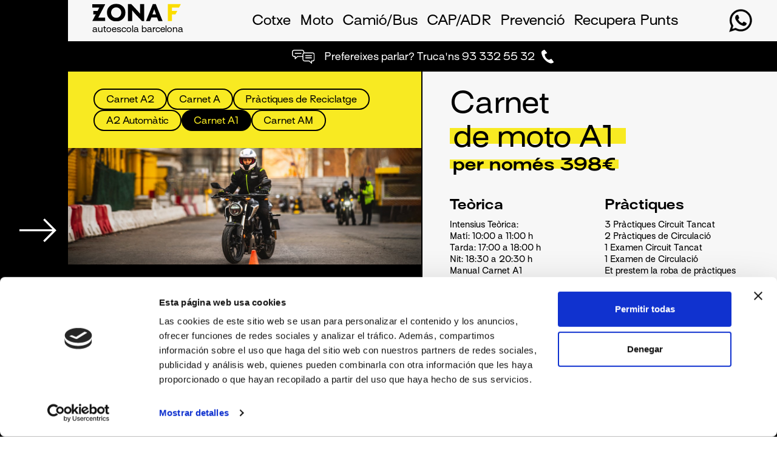

--- FILE ---
content_type: text/html; charset=utf-8
request_url: https://autoescuela-barcelona.com/ca/carnet-moto/carnet-a1/
body_size: 18907
content:
<!DOCTYPE html>
<html lang="es">

    
    

    <head>
        

        <!-- Google tag (gtag.js) -->
        <script async src="https://www.googletagmanager.com/gtag/js?id=G-1SLXFN8RQ0"></script>
        <script>
        window.dataLayer = window.dataLayer || [];
        function gtag(){dataLayer.push(arguments);}
        gtag('js', new Date());

        gtag('config', 'G-1SLXFN8RQ0');
        </script>

        <meta charset="UTF-8">

        <title>  ▷Carnet A1 (Moto) ✔ | Autoescola Barcelona Zona F |  Autoescuela en Barcelona | Zona F</title>

        <meta name="viewport" content="user-scalable=no, initial-scale=1, maximum-scale=1, minimum-scale=1, width=device-width, height=device-height" />
        
<meta name="description" content="Condueix Motos fins a 125cc, Cursos Intensius i Circuit Privat EXCLUSIU ⇨ Reserva ARA! ✅">


        <link rel="icon" href="/static/img/favicon.d6804c62ea53.ico" type="image/x-icon">
        <link href="/static/css/bootstrap.min.5c7070ef655a.css" rel="stylesheet" type="text/css" />
        <link href="/static/css/fullcalendar-3.10.5/fullcalendar.min.01cf59ecd029.css" rel="stylesheet" type="text/css" />
        <link href="/static/css/main.a76e294015c5.css" rel="stylesheet" type="text/css" />
        

        <link rel="alternate" href="https://autoescuela-barcelona.com/es/" hreflang="es" />
        <link rel="alternate" href="https://autoescuela-barcelona.com/ca/" hreflang="ca" />
        <link rel="alternate" href="https://autoescuela-barcelona.com/es/" hreflang="x-default" />

        <script id="Cookiebot" src="https://consent.cookiebot.com/uc.js" data-cbid="da904982-8c4d-48f3-a83f-405abceb89bb" data-blockingmode="auto" type="text/javascript"></script>
        <!-- Hotjar Tracking Code for https://autoescuela-barcelona.com -->
        <script>
            (function(h,o,t,j,a,r){
                h.hj=h.hj||function(){(h.hj.q=h.hj.q||[]).push(arguments)};
                h._hjSettings={hjid:3079647,hjsv:6};
                a=o.getElementsByTagName('head')[0];
                r=o.createElement('script');r.async=1;
                r.src=t+h._hjSettings.hjid+j+h._hjSettings.hjsv;
                a.appendChild(r);
            })(window,document,'https://static.hotjar.com/c/hotjar-','.js?sv=');
        </script>
    </head>

    <body>

        <div class="mask" id="mask"></div>

        <div class="grid-container">

            <nav class="nav-desktop" style="z-index: 20;">
                <div class="nav-desktop__container">
                    <a id="logo" class="nav-desktop__link" href="/ca/"><img class="nav-desktop__img" src="/static/img/zf-logo-black-yellow.ddd9c8f20ea6.svg" alt="logo zona f">
                        
                        <p style="margin-top:5px;display:block; font-size: 14px;">autoescola barcelona
                        </p>
                        
                    </a>
                    <div class="nav-desktop__menu" style="padding-top:8px;">
                        <ul>
                            <li class="nav-desktop__link"><a href="/ca/carnet-de-conduir">Cotxe</a></li>
                            <li class="nav-desktop__link"><a href="/ca/carnet-moto">Moto</a></li>
                            <li class="nav-desktop__link"><a href="/ca/carnet-camio-autobus/carnet-c-camio/">Camió/Bus</a></li>
                            <li class="nav-desktop__link"><a href="/ca/cap-adr">CAP/ADR</a></li>
                            <li class="nav-desktop__link"><a href="/ca/prevencio/carnet-de-carretillero/">Prevenció</a></li>
                            <li class="nav-desktop__link"><a href="/ca/curs-de-recuperacio-de-punts/">Recupera Punts</a></li>
                        </ul>
                    </div>

                    <a href="https://web.whatsapp.com/send?phone=+34678484960" target="_blank">
                        <img src="/static/img/icono-whatsapp.cfc8c605260a.svg" alt="icono whatsapp" style="height: 40px;-webkit-filter: brightness(0);filter: brightness(0);">
                    </a>
                </div>
            </nav>

            <nav class="nav-mobile nav-mobile--home">

                <div class="nav-mobile__header">
                    <a class="" href="/ca/">
                        <img src="/static/img/zf-logo-mobile.224093bd5313.svg" class="nav-mobile__logo" alt="logo zona f">
                    </a>
                    <div class="nav-mobile__icons">

                        <a href="https://api.whatsapp.com/send?phone=+34678484960" target="_blank">
                            <img src="/static/img/icono-whatsapp.cfc8c605260a.svg" alt="icono whatsapp">
                        </a>

                        <a href="tel:+34933325532" target="_blank">
                            <img src="/static/img/icon-mobile.52091b36cb31.svg" class="m-0" alt="icono teléfono">
                        </a>

                        <div class="icon-nav-mobile js-open-mobile-nav" data-toggle="collapse" data-parent="#accordionMB" href="#nav" aria-expanded="false" aria-controls="nav">
                            <span></span>
                            <span></span>
                            <span></span>
                        </div>


                    </div>
                </div>

                <div class="collapse nav-mobile__body" role="tabpanel" aria-labelledby="nav" id="nav">

                    <div class="" id="accordion" style="margin-top:30px">

                        <div class="panel card-collapse card-collapse--nav" id="panels_1">
                            <div class="card-header card-collapse__header">
                                <a class="collapsed--white collapsed--nav card-collapse__link card-collapse__link--nav card-collapse__link--white js-open-accordeon" data-toggle="collapse" data-parent="#accordion" href="#textnav1" aria-expanded="false" id="link1">
                                    <span class="mb-0 card-collapse__title  card-collapse__title--nav">Qui som?</span>
                                </a>
                            </div>

                            <div id="textnav1" class="collapse">
                                <div class="card-body">
                                    <ul style="padding-top:25px;padding-left:25px;margin:0">
                                        <li class="card-collapse__body--link"><a href="/ca/zonaf/">Qui som?</a></li>
                                        <li class="card-collapse__body--link"><a href="/ca/donde-estamos/">On estem?</a></li>
                                        <li class="card-collapse__body--link"><a href="/ca/faqs/">Preguntes freqüents</a></li>
                                        <li class="card-collapse__body--link"><a href="/ca/contacto/">Contacte</a></li>
                                    </ul>
                                </div>
                            </div>
                        </div>

                        <div class="panel card-collapse card-collapse--nav" id="panels_2">

                            <div class="card-header card-collapse__header">
                                <a class="collapsed--white collapsed--nav card-collapse__link card-collapse__link--nav card-collapse__link--white js-open-accordeon" data-toggle="collapse" data-parent="#accordion" href="#textnav2" aria-expanded="false" id="link2">
                                    <ul class="mb-0 card-collapse__title  card-collapse__title--nav">
                                        <li>Cotxe</li>
                                    </ul>
                                </a>
                            </div>

                            <div id="textnav2" class="collapse">
                                <div class="card-body">
                                    <ul style="padding-top:25px;padding-left:25px;margin:0">
                                        
                                        <li class="card-collapse__body--link"><a href="/ca/carnet-de-conduir/carnet-cotxe-b/">Carnet B</a></li>
                                        
                                        <li class="card-collapse__body--link"><a href="/ca/carnet-de-conduir/practiques-cotxe-barcelona/">Carnet B sense Teòrica</a></li>
                                        
                                        <li class="card-collapse__body--link"><a href="/ca/carnet-de-conduir/carnet-cotxe-automatic/">B Automàtic</a></li>
                                        
                                        <li class="card-collapse__body--link"><a href="/ca/carnet-de-conduir/practiques-reciclatge-cotxe/">Pràctiques de reciclatge</a></li>
                                        
                                        <li class="card-collapse__body--link"><a href="/ca/carnet-de-conduir/carnet-cotxe-adaptat/">B Adaptat</a></li>
                                        
                                        <li class="card-collapse__body--link"><a href="/ca/carnet-de-conduir/carnet-remolc-b-e/">Remolc B+E</a></li>
                                        
                                        <li class="card-collapse__body--link"><a href="/ca/carnet-de-conduir/carnet-remolc-b96/">Remolc B96</a></li>
                                        
                                    </ul>
                                </div>
                            </div>
                        </div>

                        <div class="panel card-collapse card-collapse--nav" id="panels_3">

                            <div class="card-header card-collapse__header">
                                <a class="collapsed--white collapsed--nav card-collapse__link card-collapse__link--nav card-collapse__link--white js-open-accordeon" data-toggle="collapse" data-parent="#accordion" href="#textnav3" aria-expanded="false" id="link3">
                                    <ul class="mb-0 card-collapse__title  card-collapse__title--nav">
                                        <li>Moto</li>
                                    </ul>
                                </a>
                            </div>

                            <div id="textnav3" class="collapse">
                                <div class="card-body">
                                    <ul style="padding-top:25px;padding-left:25px;margin:0">
                                        
                                        <li class="card-collapse__body--link"><a href="/ca/carnet-moto/carnet-a2/">Carnet A2</a></li>
                                        
                                        <li class="card-collapse__body--link"><a href="/ca/carnet-moto/carnet-a/">Carnet A</a></li>
                                        
                                        <li class="card-collapse__body--link"><a href="/ca/carnet-moto/practiques-moto-barcelona/">Carnet A2 sense teòrica </a></li>
                                        
                                        <li class="card-collapse__body--link"><a href="/ca/carnet-moto/practiques-reciclatge-de-moto/">Pràctiques de Reciclatge</a></li>
                                        
                                        <li class="card-collapse__body--link"><a href="/ca/carnet-moto/a2-automatic/">A2 Automàtic</a></li>
                                        
                                        <li class="card-collapse__body--link"><a href="/ca/carnet-moto/carnet-a1/">Carnet A1</a></li>
                                        
                                        <li class="card-collapse__body--link"><a href="/ca/carnet-moto/carnet-am/">Carnet AM</a></li>
                                        
                                    </ul>
                                </div>
                            </div>
                        </div>

                        <div class="panel card-collapse card-collapse--nav" id="panels_4">

                            <div class="card-header card-collapse__header">
                                <a class="collapsed--white collapsed--nav card-collapse__link card-collapse__link--nav card-collapse__link--white js-open-accordeon" data-toggle="collapse" data-parent="#accordion" href="#textnav4" aria-expanded="false" id="link4">
                                    <ul class="mb-0 card-collapse__title  card-collapse__title--nav">
                                        <li>Camió / Bus</li>
                                    </ul>
                                </a>
                            </div>

                            <div id="textnav4" class="collapse">
                                <div class="card-body">
                                    <ul style="padding-top:25px;padding-left:25px;margin:0">
                                        
                                        <li class="card-collapse__body--link"><a href="/ca/carnet-camio-autobus/carnet-c-camio/">Camió C</a></li>
                                        
                                        <li class="card-collapse__body--link"><a href="/ca/carnet-camio-autobus/carnet-autobus-d/">Autobus D</a></li>
                                        
                                        <li class="card-collapse__body--link"><a href="/ca/carnet-camio-autobus/carnet-c-mes-cap/">Camió + CAP</a></li>
                                        
                                        <li class="card-collapse__body--link"><a href="/ca/carnet-camio-autobus/carnet-autobus-y-cap/">Autobus + CAP</a></li>
                                        
                                        <li class="card-collapse__body--link"><a href="/ca/carnet-camio-autobus/carnet-c-e-trailer/">Trailer C+E</a></li>
                                        
                                        <li class="card-collapse__body--link"><a href="/ca/carnet-camio-autobus/practiques-reciclatge-professionals/">Pràctiques de Reciclatge</a></li>
                                        
                                    </ul>
                                </div>
                            </div>
                        </div>

                        <div class="panel card-collapse card-collapse--nav" id="panels_5">

                            <div class="card-header card-collapse__header">
                                <a class="collapsed--white collapsed--nav card-collapse__link card-collapse__link--nav card-collapse__link--white js-open-accordeon" data-toggle="collapse" data-parent="#accordion" href="#textnav5" aria-expanded="false" id="link5">
                                    <ul class="mb-0 card-collapse__title  card-collapse__title--nav">
                                        <li>CAP / ADR</li>
                                    </ul>
                                </a>
                            </div>

                            <div id="textnav5" class="collapse">
                                <div class="card-body">
                                    <ul style="padding-top:25px;padding-top:25px;">
                                        
                                        <li class="card-collapse__body--link"><a href="/ca/cap-adr/renovacio-cap/">CAP Renovació</a></li>
                                        
                                        <li class="card-collapse__body--link"><a href="/ca/cap-adr/cap-mercaderies/">CAP Mercaderies</a></li>
                                        
                                        <li class="card-collapse__body--link"><a href="/ca/cap-adr/cap-viatgers/">CAP Viatgers</a></li>
                                        
                                        <li class="card-collapse__body--link"><a href="/ca/cap-adr/cap-ampliacio-mercaderies/">CAP Ampliació Mercaderies</a></li>
                                        
                                        <li class="card-collapse__body--link"><a href="/ca/cap-adr/cap-ampliacio-viatgers/">CAP Ampliació Viatgers</a></li>
                                        
                                        <li class="card-collapse__body--link"><a href="/ca/cap-adr/carnet-adr/">ADR Obtenció</a></li>
                                        
                                        <li class="card-collapse__body--link"><a href="/ca/cap-adr/renovacio-adr/">Renovació ADR</a></li>
                                        
                                        <li class="card-collapse__body--link"><a href="/ca/cap-adr/titol-de-transportista/">Títol de Transportista</a></li>
                                        
                                    </ul>
                                </div>
                            </div>
                        </div>

                        <div class="panel card-collapse card-collapse--nav" id="panels_6">

                            <div class="card-header card-collapse__header">
                                <a class="collapsed--white collapsed--nav card-collapse__link card-collapse__link--nav card-collapse__link--white js-open-accordeon" data-toggle="collapse" data-parent="#accordion" href="#textnav6" aria-expanded="false" id="link6">
                                    <ul class="mb-0 card-collapse__title  card-collapse__title--nav">
                                        <li>Prevención</li>
                                    </ul>
                                </a>
                            </div>

                            <div id="textnav6" class="collapse">
                                <div class="card-body">
                                    <ul style="padding-top:25px;padding-top:25px;padding-left:25px;margin:0;margin:0">
                                        
                                        <li class="card-collapse__body--link"><a href="/ca/prevencio/carnet-de-carretillero/">Carretons Elevadors</a></li>
                                        
                                        <li class="card-collapse__body--link"><a href="/ca/prevencio/curs-plataforma-elevadora/">Plataforma Elevadora</a></li>
                                        
                                        <li class="card-collapse__body--link"><a href="/ca/prevencio/curs-de-extincio-incendis/">Extinció d&#x27;incendis</a></li>
                                        
                                        <li class="card-collapse__body--link"><a href="/ca/prevencio/curs-grua-autocarregant/">Grua Autocarregable</a></li>
                                        
                                        <li class="card-collapse__body--link"><a href="/ca/prevencio/curs-conduccio-segura/">Conducció Segura</a></li>
                                        
                                        <li class="card-collapse__body--link"><a href="/ca/prevencio/curs-conduccio-eficient/">Conducció Eficient</a></li>
                                        
                                    </ul>
                                </div>
                            </div>
                        </div>

                        <div class="card card-collapse card-collapse--nav" id="nav_7">

                            <div class="card-header" role="tab">
                                <a class="collapsed--white collapsed--nav card-collapse__link card-collapse__link--nav card-collapse__link--white" href="/ca/curs-de-recuperacio-de-punts" aria-controls="">
                                    <ul class="mb-0 card-collapse__title card-collapse__title--nav">
                                        <li>Recupera Punts</li>
                                    </ul>
                                </a>
                            </div>

                        </div>

                        <div class="panel card-collapse card-collapse--nav" id="panels_8" style="margin-bottom: 20px;">

                            <div class="card-header card-collapse__header">
                                <a class="collapsed--white collapsed--nav card-collapse__link card-collapse__link--nav card-collapse__link--white js-open-accordeon" data-toggle="collapse" data-parent="#accordion" href="#textnav8" aria-expanded="false" id="link8">
                                    <ul class="mb-0 card-collapse__title  card-collapse__title--nav">
                                        <li>Idioma</li>
                                    </ul>
                                </a>
                            </div>
                            
                            <div id="textnav8" class="collapse">
                                <div class="card-body">
                                    <ul style="padding-top:25px;padding-left:25px;margin:0">
                                        <li class="card-collapse__body--link"><a href="/es/">ES</a></li>
                                        <li class="card-collapse__body--link"><a href="/ca/">CA</a></li>
                                    </ul>
                                </div>
                            </div>
                            
                        </div>

                    </div>

                    <a href="https://www.instagram.com/autoescolazonaf/" target="blank" class="txt-social-media">
                        <div class="info__track">
                            <div class="info__content">
                                <div class="icon-text">
                                    <img src="/static/img/icon-instagram-white.3db83c151424.svg" alt="icono flecha">
                                    <p>Segueix-nos a Instagram</p>
                                </div>

                                <div class="icon-text">
                                    <img src="/static/img/icon-instagram-white.3db83c151424.svg" alt="icono flecha">
                                    <p>Segueix-nos a Instagram</p>
                                </div>

                                <div class="icon-text">
                                    <img src="/static/img/icon-instagram-white.3db83c151424.svg" alt="icono flecha">
                                    <p>Segueix-nos a Instagram</p>
                                </div>

                                <div class="icon-text">
                                    <img src="/static/img/icon-instagram-white.3db83c151424.svg" alt="icono flecha">
                                    <p>Segueix-nos a Instagram</p>
                                </div>

                                <div class="icon-text">
                                    <img src="/static/img/icon-instagram-white.3db83c151424.svg" alt="icono flecha">
                                    <p>Segueix-nos a Instagram</p>
                                </div>

                                <div class="icon-text">
                                    <img src="/static/img/icon-instagram-white.3db83c151424.svg" alt="icono flecha">
                                    <p>Segueix-nos a Instagram</p>
                                </div>

                                <div class="icon-text">
                                    <img src="/static/img/icon-instagram-white.3db83c151424.svg" alt="icono flecha">
                                    <p>Segueix-nos a Instagram</p>
                                </div>

                                <div class="icon-text">
                                    <img src="/static/img/icon-instagram-white.3db83c151424.svg" alt="icono flecha">
                                    <p>Segueix-nos a Instagram</p>
                                </div>

                            </div>
                        </div>
                    </a>

                </div>
            </nav>
            <a href="tel:+34933325532" class="banner-contacto">
                <img class="banner-contacto__icon" src="/static/img/icon-hablar.3d5ebd37995a.svg" alt="icono mensaje">
                <p class="banner-contacto__text">Prefereixes parlar? Truca&#x27;ns 93 332 55 32</p>
                <img style="margin-left:-5px" class="banner-contacto__icon" src="/static/img/icon-mobile.52091b36cb31.svg" alt="icono movil">
            </a>

            

<div id="carnet" class="main-content js-producto-base">
    <section class="two-cols">

        <!-- IZQUIERDA -->
        <div class="two-cols__container scroll" id="scroll-left" style="border-right:2px solid black;background-color: #fffffff">


            <div class="two-cols__info" style="height:auto">
                <div class="two-cols__content">
                    
                    <a href="/ca/carnet-moto/carnet-a2/" class="etiqueta ">Carnet A2</a>
                    
                    <a href="/ca/carnet-moto/carnet-a/" class="etiqueta ">Carnet A</a>
                    
                    <a href="/ca/carnet-moto/practiques-reciclatge-de-moto/" class="etiqueta ">Pràctiques de Reciclatge</a>
                    
                    <a href="/ca/carnet-moto/a2-automatic/" class="etiqueta ">A2 Automàtic</a>
                    
                    <a href="/ca/carnet-moto/carnet-a1/" class="etiqueta selected">Carnet A1</a>
                    
                    <a href="/ca/carnet-moto/carnet-am/" class="etiqueta ">Carnet AM</a>
                    
                </div>
            </div>

            <!-- nav mobile -->
            <div class="nav-carnets">

                <a class="nav-carnets__header collapsed" data-toggle="collapse" data-parent="#accordionEx1" href="#carnetB" aria-expanded="false" aria-controls="carnetB">
                    <div>
                        <p class="nav-carnets__title">Carnet A1</p>
                        <p class="nav-carnets__subtitle">Seleccionar-ne un altre</p>
                    </div>
                </a>

                <div id="carnetB" class="collapse" role="tabpanel" aria-labelledby="carnetB" data-parent="#accordionEx1" aria-expanded="false">
                    <div class="nav-carnets__body">

                        
                        <a href="/ca/carnet-moto/carnet-a2/" class="nav-carnets__btn ">Carnet A2</a>
                        
                        <a href="/ca/carnet-moto/carnet-a/" class="nav-carnets__btn ">Carnet A</a>
                        
                        <a href="/ca/carnet-moto/practiques-reciclatge-de-moto/" class="nav-carnets__btn ">Pràctiques de Reciclatge</a>
                        
                        <a href="/ca/carnet-moto/a2-automatic/" class="nav-carnets__btn ">A2 Automàtic</a>
                        
                        <a href="/ca/carnet-moto/carnet-a1/" class="nav-carnets__btn nav-carnets__btn--active">Carnet A1</a>
                        
                        <a href="/ca/carnet-moto/carnet-am/" class="nav-carnets__btn ">Carnet AM</a>
                        

                    </div>
                </div>
            </div>

            <img class="two-cols__img info-carnet__img" src="/media/productos/prod_10/imagen/carnet_a1.jpg" alt="moto">
            <div class="two-cols__info--Black" style="height:auto">
                <h1 class="two-cols__title--White">Carnet A1</h1>
                <div class="txt-body txt-body--open">
                    <p>El carnet A1 ens permet conduir motos de fins a 125cc. L'edat mínima és 16 anys.</p><p>El teu Pack de Teòrica + Pràctiques per només 395€. Treu-te fàcilment el carnet A1 amb cursos intensius de teòrica, test online, motos de pràctiques noves i les nostres pistes de pràctiques exclusives per als nostres alumnes.</p>
                </div>
                <div class="read-more hide">
                    <button class="read-more__btn js-read-more"><span class="read-more__text">Leer más</span></button>
                </div>
            </div>

            <div class="carnet-container two-cols__info--LightGrey height-auto desplegable-desktop">

                <div class="" id="accordion">

                    

                    <div class="panel card-collapse" id="panel_32">
                        <div class="card-header card-collapse__header">
                            <a class="collapsed card-collapse__link js-panel-toggle">
                                <h2 class="mb-0 card-collapse__title">Com et preparem</h2>
                            </a>
                        </div>
                        <div id="32">
                            <div class="js-panel-content card-body card-collapse__body">
                                <h3>Preparació Teòrica:</h3><ul><li><strong>Curs intensiu teòric:</strong> La teòrica del carnet A1 en només 2 setmanes Podràs repetir les vegades que ho necessitis (tarifa plana), en 3 horaris de matí i tarda.</li><li><strong>APP Test online:</strong> Descàrrega la nostra APP en el teu mòbil o Tauleta i realitza els test amb preguntes oficials de l'examen a1(90% aprovats).</li><li><strong>Vídeo-classes:</strong> Els temes del curs intensiu també en vídeos-resum, perque puguis repassar quan vulguis.</li><li><strong>Llibre de teòrica:</strong> Amb tot el temari del carnet A1 ben resumit.</li></ul><h3>Pràctiques de conducció:</h3><ul><li><strong>Motos de 125cc noves:</strong> Les motos de pràctiques del carnet a1 són noves Honda SH i Honda CB 125, escollides per la seva seguretat (frens ABS) i la seva facilitat de conducció per a un bon aprenentatge.</li><li><strong>Circuit de pràctiques Zona F:</strong> Disposem de pistes privades exclusives per als nostres alumnes que no compartim amb altres autoescoles. Amb pàrquing gratuït per a alumnes i per als seus familiars.</li><li><strong>Amplis horaris:</strong> Dilluns a divendres: matins 7.30 - 11.30h | tardes 16.00 - 20.30 h.</li><li><strong>Pràctiques en zones d'examen:&nbsp;</strong> Les classes pràctiques de circulació del carnet a1 es realitzen sempre en zona d'examen per a mostrar-te tots els itineraris i punts de major dificultat per a circular.</li></ul>
                            </div>
                        </div>
                    </div>
                    

                    <div class="panel card-collapse" id="panel_34">
                        <div class="card-header card-collapse__header">
                            <a class="collapsed card-collapse__link js-panel-toggle">
                                <h2 class="mb-0 card-collapse__title">Cursos intensius</h2>
                            </a>
                        </div>
                        <div id="34">
                            <div class="js-panel-content card-body card-collapse__body">
                                <p>Prepara la teòrica en només 2 setmanes! Disposes de 3 horaris de dilluns a dijous a les nostres classes virtuals (zoom) amb els professors més experts:</p><div class="table-horarios"><div class="table-horarios__header"><p>Diluns a Dijous:</p><img src="/media/img/icon-clock.svg" alt="icono reloj" class="fr-fic fr-dii"></div><div class="table-horarios__body"><div class="table-horarios__hora"><p>10:00 h</p><img src="/media/img/icon-arrow-large.svg" alt="flecha" class="fr-fic fr-dii"><p>11:00 h</p></div><div class="table-horarios__hora"><p>17:00 h</p><img src="/media/img/icon-arrow-large.svg" alt="flecha" class="fr-fic fr-dii"><p>18:00 h</p></div><div class="table-horarios__hora"><p>19:00 h</p><img src="/media/img/icon-arrow-large.svg" alt="flecha" class="fr-fic fr-dii"><p>20:00 h</p></div></div></div><p><br></p>
                            </div>
                        </div>
                    </div>
                    

                    <div class="panel card-collapse" id="panel_33">
                        <div class="card-header card-collapse__header">
                            <a class="collapsed card-collapse__link js-panel-toggle">
                                <h2 class="mb-0 card-collapse__title">L&#x27;examen</h2>
                            </a>
                        </div>
                        <div id="33">
                            <div class="js-panel-content card-body card-collapse__body">
                                <p>Per a obtenir el carnet A1 haurem de realitzar 4 exàmens: 2 teòrics i 2 pràctics:</p><ul><li><strong>Examen teòrica comú (teòrica de cotxe):</strong> Test de 30 preguntes (màxim 3 errors).</li><li><strong>Examen teòrica de moto:</strong>Test de 20 preguntes (màxim 2 errors).</li><li><strong>Examen pràctic en circuit tancat:</strong>Prova pràctica que comprèn diversos exercicis d'habilitat amb frenades i eslàloms entre cons. La preparació es realitza en les nostres pistes privades de pràctiques de moto amb motos Honda SH 125cc i Honda CB 125cc</li><li><strong>Examen de circulació en vies obertes al trànsit:&nbsp;</strong>Conduir la moto de 125cc per ciutat i carretera durant 30-45 minuts, acompanyats del vehicle de seguiment.A l’autoescola Zona F tenim un alt nivell d'aprovats en aquests 4 exàmens que integren l'obtenció del carnet A1.</li></ul>
                            </div>
                        </div>
                    </div>
                    

                    <div class="panel card-collapse" id="panel_35">
                        <div class="card-header card-collapse__header">
                            <a class="collapsed card-collapse__link js-panel-toggle">
                                <h2 class="mb-0 card-collapse__title">Preguntes freqüents</h2>
                            </a>
                        </div>
                        <div id="35">
                            <div class="js-panel-content card-body card-collapse__body">
                                <h3>¿Quines motos puc conduir amb el carnet a1?</h3><p>El carnet a1 ens permet conduir motos amb una cil.lindrada màxima de 125cc, una potencia màxima no superior als 11 kw (15 CV aprox) i una relación potència/pes màxima de 0,1 kw/kg.</p><h3>La teòrica del permís A1 em servirà per a altres carnets?</h3><p>Efectivament, si ens traiem el carnet A1 la teòrica ens servirà per al carnet de cotxe i per al carnet de moto gran (A2) i no haurem de tornar a examinar-nos de teòric per a obtenir aquests 2 carnets.</p><h3>Si m'inscric ara en la web quan puc començar?</h3><p>Quan realitzis la teva inscripció a través de la web de Zona F t'enviarem un correu amb claus d'accés als cursos intensius i resta de material didàctic.</p><h3>El pack del carnet A1 inclou taxes i certificat mèdic?</h3><p>Les taxes de trànsit (94,05€) i l'examen mèdic (35-40€) no estan inclosos en el pack. Tampoc s'inclou la renovació d'expedient que haurà de pagar-se solament en cas de suspendre 2 vegades (125€).</p><h3>Puc treure'm el carnet A1 amb una moto automàtica?</h3><p>Sí. A Zona F es poden realitzar les classes pràctiques i exàmens del carnet A1 amb una moto automàtica (Honda SH). Amb aquesta opció, el permís A1 ens quedarà restringit a l'ús de motos automàtiques (sense marxes).</p><p><br></p><p>Zona F. Informació Carnet A1.</p>
                            </div>
                        </div>
                    </div>
                    


                </div>

            </div>

            <div class="info-carnet--mobile">
                <span class="two-cols__title mb-60"><span class="highlight">Carnet <br> de moto A1</span></span>

                <div class="accordion md-accordion" id="accordionPackMobile" role="tablist" aria-multiselectable="true">


                    <!-- Accordion card -->
                    <div class="card card-collapse">

                        <!-- Card header -->
                        <div class="card-header card-collapse__header" role="tab" id="centro_ref">
                            <a class="collapsed-mobile card-collapse__link" data-toggle="collapse" data-parent="#accordionPackMobile" href="#PackMobile" aria-expanded="true" aria-controls="PackMobile">
                                <h2 class="two-cols__title--mobile mb-10">Carnet <br> <span class="highlight">de moto A1</span></h2>
                                <h3 class="two-cols__subtitle--mobile">per només 398€</h3>


                            </a>
                        </div>

                        <!-- Card body -->
                        <div id="PackMobile" class="collapse in" role="tabpanel" aria-labelledby="PackMobile" data-parent="#accordionPackMobile">
                            <div class="two-cols__description">
                                <div>
                                    
                                    <h3 class="info-carnet__subtitle">Teòrica</h3>
                                    

                                    
                                    <p class="info-carnet__description mb-0">Intensius Teòrica:
Matí: 10:00 a 11:00 h
Tarda: 17:00 a 18:00 h
Nit: 18:30 a 20:30 h
Manual Carnet A1
APP Test Online® (90% aptes)
</p>
                                    
                                </div>
                                <div>

                                    
                                    <h3 class="info-carnet__subtitle">Pràctiques</h3>
                                    

                                    
                                    <p class="info-carnet__description">3 Pràctiques Circuit Tancat
2 Pràctiques de Circulació
1 Examen Circuit Tancat
1 Examen de Circulació
Et prestem la roba de pràctiques

*Taxa no inclosa (94,05€)
</p>
                                    
                                </div>
                            </div>
                        </div>

                    </div>
                </div>
                <!-- Accordion wrapper -->
            </div>
        </div>

        <!-- DERECHA -->

        <div class="two-cols__container scroll">
            <div class="info-carnet">
                <span class="two-cols__title">Carnet <br> <span class="highlight">de moto A1</span></span>
                <p class="two-cols__subtitle"><span class="highlight highlight--small">per només 398€</span></p>

                <div class="card-header card-collapse__header" role="tab" id="centro_ref">
                    <a class="collapsed card-collapse__link" data-toggle="collapse" data-parent="#accordionPack" href="#Pack" aria-expanded="false" aria-controls="Pack">
                        <span class="two-cols__title--mobile mb-40">Carnet de moto A1</span>

                    </a>

                    <div class="two-cols__description">
                        <div>
                            
                            <p class="info-carnet__subtitle">Teòrica</p>
                            

                            
                            <p class="info-carnet__description mb-0">Intensius Teòrica:
Matí: 10:00 a 11:00 h
Tarda: 17:00 a 18:00 h
Nit: 18:30 a 20:30 h
Manual Carnet A1
APP Test Online® (90% aptes)
</p>
                            
                        </div>

                        <div>

                            
                            <p class="info-carnet__subtitle">Pràctiques</p>
                            

                            
                            <p class="info-carnet__description mb-0">3 Pràctiques Circuit Tancat
2 Pràctiques de Circulació
1 Examen Circuit Tancat
1 Examen de Circulació
Et prestem la roba de pràctiques

*Taxa no inclosa (94,05€)
</p>
                            

                        </div>

                    </div>
                </div>

            </div>
            
            

            

            
            <div class="carnet-container two-cols__info--LightGrey height-auto desplegable-mobile">
                <div class="" id="accordion">
                    

                    <div class="panel card-collapse" id="panel_32">
                        <div class="card-header card-collapse__header">
                            <a class="collapsed card-collapse__link js-panel-toggle">
                                <h5 class="mb-0 card-collapse__title">Com et preparem</h5>
                            </a>
                        </div>
                        <div id="32">
                            <div class="js-panel-content card-body card-collapse__body">
                                <h3>Preparació Teòrica:</h3><ul><li><strong>Curs intensiu teòric:</strong> La teòrica del carnet A1 en només 2 setmanes Podràs repetir les vegades que ho necessitis (tarifa plana), en 3 horaris de matí i tarda.</li><li><strong>APP Test online:</strong> Descàrrega la nostra APP en el teu mòbil o Tauleta i realitza els test amb preguntes oficials de l'examen a1(90% aprovats).</li><li><strong>Vídeo-classes:</strong> Els temes del curs intensiu també en vídeos-resum, perque puguis repassar quan vulguis.</li><li><strong>Llibre de teòrica:</strong> Amb tot el temari del carnet A1 ben resumit.</li></ul><h3>Pràctiques de conducció:</h3><ul><li><strong>Motos de 125cc noves:</strong> Les motos de pràctiques del carnet a1 són noves Honda SH i Honda CB 125, escollides per la seva seguretat (frens ABS) i la seva facilitat de conducció per a un bon aprenentatge.</li><li><strong>Circuit de pràctiques Zona F:</strong> Disposem de pistes privades exclusives per als nostres alumnes que no compartim amb altres autoescoles. Amb pàrquing gratuït per a alumnes i per als seus familiars.</li><li><strong>Amplis horaris:</strong> Dilluns a divendres: matins 7.30 - 11.30h | tardes 16.00 - 20.30 h.</li><li><strong>Pràctiques en zones d'examen:&nbsp;</strong> Les classes pràctiques de circulació del carnet a1 es realitzen sempre en zona d'examen per a mostrar-te tots els itineraris i punts de major dificultat per a circular.</li></ul>
                            </div>
                        </div>
                    </div>
                    

                    <div class="panel card-collapse" id="panel_34">
                        <div class="card-header card-collapse__header">
                            <a class="collapsed card-collapse__link js-panel-toggle">
                                <h5 class="mb-0 card-collapse__title">Cursos intensius</h5>
                            </a>
                        </div>
                        <div id="34">
                            <div class="js-panel-content card-body card-collapse__body">
                                <p>Prepara la teòrica en només 2 setmanes! Disposes de 3 horaris de dilluns a dijous a les nostres classes virtuals (zoom) amb els professors més experts:</p><div class="table-horarios"><div class="table-horarios__header"><p>Diluns a Dijous:</p><img src="/media/img/icon-clock.svg" alt="icono reloj" class="fr-fic fr-dii"></div><div class="table-horarios__body"><div class="table-horarios__hora"><p>10:00 h</p><img src="/media/img/icon-arrow-large.svg" alt="flecha" class="fr-fic fr-dii"><p>11:00 h</p></div><div class="table-horarios__hora"><p>17:00 h</p><img src="/media/img/icon-arrow-large.svg" alt="flecha" class="fr-fic fr-dii"><p>18:00 h</p></div><div class="table-horarios__hora"><p>19:00 h</p><img src="/media/img/icon-arrow-large.svg" alt="flecha" class="fr-fic fr-dii"><p>20:00 h</p></div></div></div><p><br></p>
                            </div>
                        </div>
                    </div>
                    

                    <div class="panel card-collapse" id="panel_33">
                        <div class="card-header card-collapse__header">
                            <a class="collapsed card-collapse__link js-panel-toggle">
                                <h5 class="mb-0 card-collapse__title">L&#x27;examen</h5>
                            </a>
                        </div>
                        <div id="33">
                            <div class="js-panel-content card-body card-collapse__body">
                                <p>Per a obtenir el carnet A1 haurem de realitzar 4 exàmens: 2 teòrics i 2 pràctics:</p><ul><li><strong>Examen teòrica comú (teòrica de cotxe):</strong> Test de 30 preguntes (màxim 3 errors).</li><li><strong>Examen teòrica de moto:</strong>Test de 20 preguntes (màxim 2 errors).</li><li><strong>Examen pràctic en circuit tancat:</strong>Prova pràctica que comprèn diversos exercicis d'habilitat amb frenades i eslàloms entre cons. La preparació es realitza en les nostres pistes privades de pràctiques de moto amb motos Honda SH 125cc i Honda CB 125cc</li><li><strong>Examen de circulació en vies obertes al trànsit:&nbsp;</strong>Conduir la moto de 125cc per ciutat i carretera durant 30-45 minuts, acompanyats del vehicle de seguiment.A l’autoescola Zona F tenim un alt nivell d'aprovats en aquests 4 exàmens que integren l'obtenció del carnet A1.</li></ul>
                            </div>
                        </div>
                    </div>
                    

                    <div class="panel card-collapse" id="panel_35">
                        <div class="card-header card-collapse__header">
                            <a class="collapsed card-collapse__link js-panel-toggle">
                                <h5 class="mb-0 card-collapse__title">Preguntes freqüents</h5>
                            </a>
                        </div>
                        <div id="35">
                            <div class="js-panel-content card-body card-collapse__body">
                                <h3>¿Quines motos puc conduir amb el carnet a1?</h3><p>El carnet a1 ens permet conduir motos amb una cil.lindrada màxima de 125cc, una potencia màxima no superior als 11 kw (15 CV aprox) i una relación potència/pes màxima de 0,1 kw/kg.</p><h3>La teòrica del permís A1 em servirà per a altres carnets?</h3><p>Efectivament, si ens traiem el carnet A1 la teòrica ens servirà per al carnet de cotxe i per al carnet de moto gran (A2) i no haurem de tornar a examinar-nos de teòric per a obtenir aquests 2 carnets.</p><h3>Si m'inscric ara en la web quan puc començar?</h3><p>Quan realitzis la teva inscripció a través de la web de Zona F t'enviarem un correu amb claus d'accés als cursos intensius i resta de material didàctic.</p><h3>El pack del carnet A1 inclou taxes i certificat mèdic?</h3><p>Les taxes de trànsit (94,05€) i l'examen mèdic (35-40€) no estan inclosos en el pack. Tampoc s'inclou la renovació d'expedient que haurà de pagar-se solament en cas de suspendre 2 vegades (125€).</p><h3>Puc treure'm el carnet A1 amb una moto automàtica?</h3><p>Sí. A Zona F es poden realitzar les classes pràctiques i exàmens del carnet A1 amb una moto automàtica (Honda SH). Amb aquesta opció, el permís A1 ens quedarà restringit a l'ús de motos automàtiques (sense marxes).</p><p><br></p><p>Zona F. Informació Carnet A1.</p>
                            </div>
                        </div>
                    </div>
                    
                </div>
            </div>
            <div class="blank-div"></div>

            <div class="comprar-carnet">
                <div class="comprar-carnet__container">
                    <p class="comprar-carnet__title js-precio-text">398,00€</p>
                    <button type="button" data-producto-id="10" data-id-externo-autopractik="null" class="comprar-carnet__btn js-click-comprar " >Comprar</button>
                </div>

            </div>

        </div>

    </section>
</div>



            

            <a href="https://www.instagram.com/autoescolazonaf/" target="blank" class="info--yellow info info--desktop">
                <div class="info__track">
                    <div class="info__content">
                        <div class="icon-text">
                            <img src="/static/img/icon-instagram-black.7d2e817e1769.svg " alt="logo instagram">
                            <p>Segueix-nos a @zonaf</p>
                        </div>

                        <div class="icon-text">
                            <img src="/static/img/icon-instagram-black.7d2e817e1769.svg " alt="logo instagram">
                            <p>Segueix-nos a @zonaf</p>
                        </div>

                        <div class="icon-text">
                            <img src="/static/img/icon-instagram-black.7d2e817e1769.svg " alt="logo instagram">
                            <p>Segueix-nos a @zonaf</p>
                        </div>

                        <div class="icon-text">
                            <img src="/static/img/icon-instagram-black.7d2e817e1769.svg " alt="logo instagram">
                            <p>Segueix-nos a @zonaf</p>
                        </div>

                        <div class="icon-text">
                            <img src="/static/img/icon-instagram-black.7d2e817e1769.svg " alt="logo instagram">
                            <p>Segueix-nos a @zonaf</p>
                        </div>

                        <div class="icon-text">
                            <img src="/static/img/icon-instagram-black.7d2e817e1769.svg " alt="logo instagram">
                            <p>Segueix-nos a @zonaf</p>
                        </div>

                        <div class="icon-text">
                            <img src="/static/img/icon-instagram-black.7d2e817e1769.svg " alt="logo instagram">
                            <p>Segueix-nos a @zonaf</p>
                        </div>

                        <div class="icon-text">
                            <img src="/static/img/icon-instagram-black.7d2e817e1769.svg " alt="logo instagram">
                            <p>Segueix-nos a @zonaf</p>
                        </div>

                    </div>
                </div>
            </a>
            

            <div class="nav-lateral js-open-nav" style="z-index: 30;">

                <div class="nav-lateral__container" id="close-nav">
                    <div class="nav-lateral__menu">
                        <ul>
                            <a class="nav-lateral__btn  nav-lateral__btn--active js-change-nav" id="zonaf-tab" data-toggle="tab" href="#zonaf" role="tab" aria-controls="zonaf" aria-selected="true">Qui som?</a>
                            <a class="nav-lateral__btn js-change-nav" id="donde-tab" data-toggle="tab" href="#donde" role="tab" aria-controls="donde" aria-selected="true">On estem?</a>
                            <a class="nav-lateral__btn js-change-nav" id="preguntas-tab" data-toggle="tab" href="#preguntas" role="tab" aria-controls="preguntas" aria-selected="false">Preguntes freqüents</a>
                            <a class="nav-lateral__btn js-change-nav" id="contacto-tab" data-toggle="tab" href="#contacto" role="tab" aria-controls="contacto" aria-selected="false">Contacte</a>
                        </ul>
                    </div>
                    <img src="/static/img/arrow.918532cb81c9.svg" class="nav-lateral__arrow" alt="flecha" id="close-arrow">
                    <img src="/static/img/zf-icono-white.529765bdfe2b.svg" class="nav-lateral__logo--small js-close-nav" alt="logo zona f" id="close-arrow">
                </div>

                <div class="nav-lateral__content tab-content">
                    <img src="/static/img/cross-black.04a5d429b7d5.svg" class="nav-lateral__cross js-close-nav" alt="cruz cerrar" id="close-nav">
                    

<div class="tab-pane active" id="zonaf" role="tabpanel" aria-labelledby="zonaf-tab">

  <div class="nav-lateral__introduction">
    <img class="nav-lateral__logo" src="/static/img/zf-logo-black.cb02189c5607.svg" alt="logo zona f">
    <p class="nav-lateral__title">Què vols conduir?</p>
    <p class="nav-lateral__description">A autoescola Zona F portem més de 30 anys ampliant la nostra oferta de cursos i carnets de conduir. I continuem perfeccionant la nostra manera d'ensenyar amb un únic objectiu: posar-te les coses cada dia més fàcils, per aprovar el teu carnet de conduir.<br><br>Per a aconseguir-ho posem a la teva disposició els millors vehicles, professors, instal·lacions i una gran varietat d'opcions i eines digitals perquè puguis aprendre on, quan i com vulguis.</p>
  </div>


  <img class="nav-lateral__img-full" src="/static/img/coche-zf.f3c04d9a7870.jpg"
    alt="Cotxe Zona F">

  <div class="nav-lateral__info">
    <div class="nav-lateral__container-img">
      <p class="nav-lateral__title">Què és ser una autoescola digital?</p>
      <p class="nav-lateral__description">És poder triar si prefereixes assistir a una classe virtual en directe o veure els vídeos formatius que tenim preparats per a tu des de qualsevol dispositiu.<br/><br/>És estudiar-te el temari al teu ritme i només preguntar al teu professor quan el necessitis.<br/><br/>És poder reservar i cancel·lar els teus practiques amb un sol clic.<br/><br/>És adaptar-nos a tu, perquè et puguis centrar-te en tota la resta.<br/><br/>És evitar recursos i desplaçaments innecessaris, estalviant sofriment al nostre planeta.</p>

      <img class="nav-lateral__img-number" src="/static/img/aprovados.5373ca900741.svg" alt="4310 aprovados">
      <p class="nav-lateral__description">Aprovats el 2020</p>

    </div>

    <div>

      <p class="nav-lateral__title">Perquè Zona F?</p>
      <p class="card-nav__title">Aprèn com vulguis</p>

      <p class="nav-lateral__description">Amb el suport de les nostres eines digitals (App Test, classes virtuals, reserva de classes, etc.) treure't el carnet on, quan i com vulguis només dependrà de tu.</p>

      <div class="nav-lateral__grid-info">

        <div class="card-nav">
          <img class="card-nav__icon" src="/static/img/autoescuela-cerca.764b23f8c128.svg" alt="icono centros autoescuela">
          <p class="card-nav__title">Aprèn a la primera</p>
          <p class="card-nav__description">Professors amb experiència, passió pel motor i moltes ganes de preparar-te perquè el dia de l'examen sigui només un tràmit.</p>
        </div>

        <div>
          <img class="card-nav__icon" src="/static/img/cap-adr.3f738d0ac572.svg" alt="icono cursos">
          <p class="card-nav__title">Tenim el curs que necessites</p>
          <p class="card-nav__description">Realitzem 200 intensius cada any i més de 30 cursos diferents. El curs que vols és aquí.</p>
        </div>

        <div>
          <img class="card-nav__icon" src="/static/img/pistas.8d4b86278952.svg" alt="icono pistas">
          <p class="card-nav__title">Instal·lacions, vehicles i circuits de primer nivell</p>
          <p class="card-nav__description">T'oferim instal·lacions, vehicles i circuits únics a Barcelona. Visita-les i comprova-ho per tu mateix!</p>
        </div>

        <div>
          <img class="card-nav__icon" src="/static/img/apto.c22370c9ba9c.svg" alt="icono apto">
          <p class="card-nav__title">Els nostres centres</p>
          <p class="card-nav__description">15 centres a Barcelona, situats en les principals zones d'examen. Sempre oberts a zonaf.es</p>
        </div>

      </div>

    </div>
  </div>

  <img class="nav-lateral__img-full" src="/static/img/moto-zf.924fb4a4d1e7.jpg" alt="moto Zona F">

</div>
                    

<div class="tab-pane" id="donde" role="tabpanel" aria-labelledby="donde-tab">

  <div class="nav-lateral__info pb-0">
    <h2 class="nav-lateral__title"><span class="highlight--bg-white">On estem?</span></h2>
    <p class="nav-lateral__description">Quin dels nostres centres et queda més a prop?
 </p>
 <br>

 <p class="nav-lateral__description">Si prefereixes matricular-te presencialment, o necessites parlar amb nosaltres per a resoldre dubtes sobre el teu carnet de conduir, estàs al lloc indicat.</p>
 <br>
 <p class="nav-lateral__description">Si estàs buscant autoescola a Barcelona, L’Hospitalet, Esplugues, Sant Boi, Viladecans, Gavà o Castelldefels, aquí trobaràs les adreces dels nostres 20 centres. L’equip d’ autoescola Zona F estarà encantat d'atendre't i respondre a totes les teves preguntes.</p>

  </div>

  <div class="nav-lateral__grid-donde">

    <div>
      <a href="/ca/nostres-centres/autoescola-la-campana">
        <p class="contacto__title">La Campana</p>
      </a>
      <div class="contacto__media">
        <div>
          <img class="contacto__img" src="/static/img/icono-pin.83eba8777c9a.svg" alt="icono map">
        </div>
        <span class="contacto__text"><a href="https://g.page/r/Ccibvr5gcl0EEBA" target="_blank">C/ de la Mineria
            62</a></span>
      </div>

      <div class="contacto__media">
        <div class="contacto__container-img">
          <img class="contacto__img" src="/static/img/icono-phone-black.e4468752210f.svg" alt="icono teléfono">
        </div>
        <a class="contacto__text" href="tel:+34931599778">93 159 97 78</a>
      </div>

      <div class="contacto__media">
        <img class="contacto__img" src="/static/img/icono-email.7b4b558fd6d9.svg" alt="icono email">
        <a class="contacto__text" href="mailto:lacampana@zonaf.es">lacampana@zonaf.es</a>
      </div>
    </div>

    <div>
      <a href="/ca/nostres-centres/autoescola-zona51">
        <p class="contacto__title">Pistes de Pràctiques</p>
      </a>

      <div class="contacto__media">
        <div>
          <img class="contacto__img" src="/static/img/icono-pin.83eba8777c9a.svg" alt="icono map">
        </div>
        <span class="contacto__text"><a href="https://g.page/r/CVESgO-6EXZOEBA" target="_blank">Pg Zona Franca
            51</a></span>
      </div>

      <div class="contacto__media">
        <div class="contacto__container-img">
          <img class="contacto__img" src="/static/img/icono-phone-black.e4468752210f.svg" alt="icono teléfono">
        </div>
        <a class="contacto__text" href="tel:+34932495979">932 49 59 79</a>
      </div>

      <div class="contacto__media">
        <img class="contacto__img" src="/static/img/icono-email.7b4b558fd6d9.svg" alt="icono email">
        <a class="contacto__text" href="mailto:pistas@zonaf.es">pistas@zonaf.es</a>
      </div>
    </div>

    <div>
      <a href="/ca/nostres-centres/autoescola-placa-sants">
        <p class="contacto__title">Plaça de Sants</p>
      </a>

      <div class="contacto__media">
        <div>
          <img class="contacto__img" src="/static/img/icono-pin.83eba8777c9a.svg" alt="icono map">
        </div>
        <span class="contacto__text"><a href="https://g.page/r/Ceh19FHmc8qiEBA" target="_blank">C/ de Sants
            91</a></span>
      </div>

      <div class="contacto__media">
        <div class="contacto__container-img">
          <img class="contacto__img" src="/static/img/icono-phone-black.e4468752210f.svg" alt="icono teléfono">
        </div>
        <a class="contacto__text" href="tel:+34933323208">93 332 32 08</a>
      </div>

      <div class="contacto__media">
        <img class="contacto__img" src="/static/img/icono-email.7b4b558fd6d9.svg" alt="icono email">
        <a class="contacto__text" href="mailto:sants@zonaf.es">sants@zonaf.es</a>
      </div>
    </div>
    
    <div>
      <a href="/ca/nostres-centres/autoescola-gran-via-plaza-espana">
      <p class="contacto__title">Gran Via Pl. Espanya</p>
      </a>

      <div class="contacto__media">
        <div>
          <img class="contacto__img" src="/static/img/icono-pin.83eba8777c9a.svg" alt="icono map">
        </div>
        <span class="contacto__text"><a href="https://maps.app.goo.gl/hHaNcxQDfvuH33kDA" target="_blank">Gran Via de les Corts Catalanes 255</a></span>
      </div>

      <div class="contacto__media">
        <div class="contacto__container-img">
          <img class="contacto__img" src="/static/img/icono-phone-black.e4468752210f.svg" alt="icono teléfono">
        </div>
        <a class="contacto__text" href="tel:+34930475454">93 047 54 54</a>
      </div>

      <div class="contacto__media">
        <img class="contacto__img" src="/static/img/icono-email.7b4b558fd6d9.svg" alt="icono email">
        <a class="contacto__text" href="mailto:magoria@zonaf.es">magoria@zonaf.es</a>
      </div>
    </div>

    <div>
      <a href="/ca/nostres-centres/autoescola-les-corts">
      <p class="contacto__title">Les Corts</p>
      </a>

      <div class="contacto__media">
        <div>
          <img class="contacto__img" src="/static/img/icono-pin.83eba8777c9a.svg" alt="icono map">
        </div>
        <span class="contacto__text"><a href="https://g.page/r/CYnySMcj5X4TEBA" target="_blank">C/ Joan Güell
            94</a></span>
      </div>

      <div class="contacto__media">
        <div class="contacto__container-img">
          <img class="contacto__img" src="/static/img/icono-phone-black.e4468752210f.svg" alt="icono teléfono">
        </div>
        <a class="contacto__text" href="tel:+34934099053">93 409 90 53</a>
      </div>

      <div class="contacto__media">
        <img class="contacto__img" src="/static/img/icono-email.7b4b558fd6d9.svg" alt="icono email">
        <a class="contacto__text" href="mailto:lescorts@zonaf.es">lescorts@zonaf.es</a>
      </div>
    </div>

    <div>
      <a href="/ca/nostres-centres/autoescola-gran-via-borrell">
      <p class="contacto__title">Borrell</p>
      </a>

      <div class="contacto__media">
        <div>
          <img class="contacto__img" src="/static/img/icono-pin.83eba8777c9a.svg" alt="icono map">
        </div>
        <span class="contacto__text"><a href="https://maps.app.goo.gl/FEvxwML34mbSkj8D7" target="_blank">Gran Via Corts Catalanes 509</a></span>
      </div>

      <div class="contacto__media">
        <div class="contacto__container-img">
          <img class="contacto__img" src="/static/img/icono-phone-black.e4468752210f.svg" alt="icono teléfono">
        </div>
        <a class="contacto__text" href="tel:+34931352626">93 135 26 26</a>
      </div>

      <div class="contacto__media">
        <img class="contacto__img" src="/static/img/icono-email.7b4b558fd6d9.svg" alt="icono email">
        <a class="contacto__text" href="mailto:borrell@zonaf.es">borrell@zonaf.es</a>
      </div>
    </div>

    <div>
      <a href="/ca/nostres-centres/autoescola-paral-lel">
      <p class="contacto__title">Paral·lel</p>
      </a>

      <div class="contacto__media">
        <div>
          <img class="contacto__img" src="/static/img/icono-pin.83eba8777c9a.svg" alt="icono map">
        </div>
        <span class="contacto__text"><a href="https://g.page/r/CRZ__Wfhu8NEEBA" target="_blank">Av Paral.lel
            48</a></span>
      </div>

      <div class="contacto__media">
        <div class="contacto__container-img">
          <img class="contacto__img" src="/static/img/icono-phone-black.e4468752210f.svg" alt="icono teléfono">
        </div>
        <a class="contacto__text" href="tel:+34933296924">93 329 69 24</a>
      </div>

      <div class="contacto__media">
        <img class="contacto__img" src="/static/img/icono-email.7b4b558fd6d9.svg" alt="icono email">
        <a class="contacto__text" href="mailto:paralel@zonaf.com">paralel@zonaf.com</a>
      </div>
    </div>

    <div>
      <a href="/ca/nostres-centres/autoescola-eixample">
      <p class="contacto__title">Villarroel</p>
      </a>

      <div class="contacto__media">
        <div>
          <img class="contacto__img" src="/static/img/icono-pin.83eba8777c9a.svg" alt="icono map">
        </div>
        <span class="contacto__text"><a href="https://g.page/r/CaFttYcWy956EBA" target="_blank">c/ Consell de cent
            204</a></span>
      </div>

      <div class="contacto__media">
        <div class="contacto__container-img">
          <img class="contacto__img" src="/static/img/icono-phone-black.e4468752210f.svg" alt="icono teléfono">
        </div>
        <a class="contacto__text" href="tel:+34934549941">934 54 99 41</a>
      </div>

      <div class="contacto__media">
        <img class="contacto__img" src="/static/img/icono-email.7b4b558fd6d9.svg" alt="icono email">
        <a class="contacto__text" href="mailto:villarroel@zonaf.es">villarroel@zonaf.es</a>
      </div>
    </div>

    <div>
      <a href="/ca/nostres-centres/autoescola-placa-molina">
      <p class="contacto__title">Plaça Molina</p>
      </a>

      <div class="contacto__media">
        <div>
          <img class="contacto__img" src="/static/img/icono-pin.83eba8777c9a.svg" alt="icono map">
        </div>
        <span class="contacto__text"><a href="https://g.page/r/Cchno9kam-D2EBA" target="_blank">C/ Guillem Tell
            42</a></span>
      </div>

      <div class="contacto__media">
        <div class="contacto__container-img">
          <img class="contacto__img" src="/static/img/icono-phone-black.e4468752210f.svg" alt="icono teléfono">
        </div>
        <a class="contacto__text" href="tel:+34930026752">93 002 67 52</a>
      </div>

      <div class="contacto__media">
        <img class="contacto__img" src="/static/img/icono-email.7b4b558fd6d9.svg" alt="icono email">
        <a class="contacto__text" href="mailto:molina@zonaf.com">molina@zonaf.com</a>
      </div>
    </div>

    <div>
      <a href="/ca/nostres-centres/autoescola-sarria">
      <p class="contacto__title">Sarrià</p>
      </a>

      <div class="contacto__media">
        <div>
          <img class="contacto__img" src="/static/img/icono-pin.83eba8777c9a.svg" alt="icono map">
        </div>
        <span class="contacto__text"><a href="https://g.page/r/CbkrOhvm9kbNEBA" target="_blank">C/ Vergós 56</a></span>
      </div>

      <div class="contacto__media">
        <div class="contacto__container-img">
          <img class="contacto__img" src="/static/img/icono-phone-black.e4468752210f.svg" alt="icono teléfono">
        </div>
        <a class="contacto__text" href="tel:+34932523647">93 252 36 47</a>
      </div>

      <div class="contacto__media">
        <img class="contacto__img" src="/static/img/icono-email.7b4b558fd6d9.svg" alt="icono email">
        <a class="contacto__text" href="mailto:sarria@zonaf.com">sarria@zonaf.com</a>
      </div>
    </div>


    <div>
      <a href="/ca/nostres-centres/autoescola-zona-franca">
      <p class="contacto__title">Zona Franca</p>
      </a>

      <div class="contacto__media">
        <div>
          <img class="contacto__img" src="/static/img/icono-pin.83eba8777c9a.svg" alt="icono map">
        </div>
        <span class="contacto__text"><a href="https://g.page/r/CZoe5RUbel-XEBA" target="_blank">Paseo Zona Franca
            186</a></span>
      </div>

      <div class="contacto__media">
        <div class="contacto__container-img">
          <img class="contacto__img" src="/static/img/icono-phone-black.e4468752210f.svg" alt="icono teléfono">
        </div>
        <a class="contacto__text" href="tel:+34933318612">93 331 86 12</a>
      </div>

      <div class="contacto__media">
        <img class="contacto__img" src="/static/img/icono-email.7b4b558fd6d9.svg" alt="icono email">
        <a class="contacto__text" href="mailto:zonafranca@zonaf.es">zonafranca@zonaf.es</a>
      </div>
    </div>

    <div>
      <a href="/ca/nostres-centres/autoescola-collblanc-lhospitalet">
      <p class="contacto__title">Collblanc</p>
      </a>

      <div class="contacto__media">
        <div>
          <img class="contacto__img" src="/static/img/icono-pin.83eba8777c9a.svg" alt="icono map">
        </div>
        <span class="contacto__text"><a href="https://g.page/r/CZ5notGjI2ISEBA" target="_blank">Ctra. Collblanc 101,
            L’Hospitalet</a></span>
      </div>

      <div class="contacto__media">
        <div class="contacto__container-img">
          <img class="contacto__img" src="/static/img/icono-phone-black.e4468752210f.svg" alt="icono teléfono">
        </div>
        <a class="contacto__text" href="tel:+34932495969">93 249 59 69</a>
      </div>

      <div class="contacto__media">
        <img class="contacto__img" src="/static/img/icono-email.7b4b558fd6d9.svg" alt="icono email">
        <a class="contacto__text" href="mailto:collblanc@zonaformacio.com">collblanc@zonaformacio.com</a>
      </div>
    </div>

    <div>
      <a href="/ca/nostres-centres/autoescola-bellvitge-hospitalet">
      <p class="contacto__title">Bellvitge</p>
      </a>

      <div class="contacto__media">
        <div>
          <img class="contacto__img" src="/static/img/icono-pin.83eba8777c9a.svg" alt="icono map">
        </div>
        <span class="contacto__text"><a href="https://g.page/r/CcVtJgzm__yfEBA" target="_blank">Rambla Marina
            242</a></span>
      </div>

      <div class="contacto__media">
        <div class="contacto__container-img">
          <img class="contacto__img" src="/static/img/icono-phone-black.e4468752210f.svg" alt="icono teléfono">
        </div>
        <a class="contacto__text" href="tel:+34933360751">93 336 07 51</a>
      </div>

      <div class="contacto__media">
        <img class="contacto__img" src="/static/img/icono-email.7b4b558fd6d9.svg" alt="icono email">
        <a class="contacto__text" href="mailto:hospitalet@zonaf.es">hospitalet@zonaf.es</a>
      </div>
    </div>

    <div>
      <a href="/ca/nostres-centres/autoescola-can-serra-hospitalet">
      <p class="contacto__title">Can Serra</p>
      </a>

      <div class="contacto__media">
        <div>
          <img class="contacto__img" src="/static/img/icono-pin.83eba8777c9a.svg" alt="icono map">
        </div>
        <span class="contacto__text"><a href="https://g.page/r/CWQIPRz8DAX6EBA" target="_blank">Avda Electricitat 2.
            L'Hospitalet.</a></span>
      </div>

      <div class="contacto__media">
        <div class="contacto__container-img">
          <img class="contacto__img" src="/static/img/icono-phone-black.e4468752210f.svg" alt="icono teléfono">
        </div>
        <a class="contacto__text" href="tel:+34935952708">935 95 27 08</a>
      </div>

      <div class="contacto__media">
        <img class="contacto__img" src="/static/img/icono-email.7b4b558fd6d9.svg" alt="icono email">
        <a class="contacto__text" href="mailto:cansera@zonaf.es">cansera@zonaf.es</a>
      </div>
    </div>


    <div>
      <a href="/ca/nostres-centres/autoescola-esplugues">
      <p class="contacto__title">Esplugues</p>
      </a>

      <div class="contacto__media">
        <div>
          <img class="contacto__img" src="/static/img/icono-pin.83eba8777c9a.svg" alt="icono map">
        </div>
        <span class="contacto__text"><a href="https://g.page/r/CXwqirqPwR7YEBA" target="_blank">C/ Maladeta
            39</a></span>
      </div>

      <div class="contacto__media">
        <div class="contacto__container-img">
          <img class="contacto__img" src="/static/img/icono-phone-black.e4468752210f.svg" alt="icono teléfono">
        </div>
        <a class="contacto__text" href="tel:+34934385436">93 438 54 36</a>
      </div>

      <div class="contacto__media">
        <img class="contacto__img" src="/static/img/icono-email.7b4b558fd6d9.svg" alt="icono email">
        <a class="contacto__text" href="mailto:zonaf4@autoescuela-barcelona.com">zonaf4@autoescuela-barcelona.com</a>
      </div>
    </div>

    <div>
      <a href="/ca/nostres-centres/autoescola-el-prat-llobregat">
      <p class="contacto__title">El Prat Llobregat</p>
      </a>

      <div class="contacto__media">
        <div>
          <img class="contacto__img" src="/static/img/icono-pin.83eba8777c9a.svg" alt="icono map">
        </div>
        <span class="contacto__text"><a href="https://maps.app.goo.gl/pHgbwVwLYrBJupXg9" target="_blank">Avda. del Remolar 85</a></span>
      </div>

      <div class="contacto__media">
        <div class="contacto__container-img">
          <img class="contacto__img" src="/static/img/icono-phone-black.e4468752210f.svg" alt="icono teléfono">
        </div>
        <a class="contacto__text" href="tel:+34935955900">93 595 59 00</a>
      </div>

      <div class="contacto__media">
        <img class="contacto__img" src="/static/img/icono-email.7b4b558fd6d9.svg" alt="icono email">
        <a class="contacto__text" href="mailto:elprat@zonaf.es">elprat@zonaf.es</a>
      </div>
    </div>
    <div>
      <a href="/ca/nostres-centres/autoescola-castelldefels">
        <p class="contacto__title">Castelldefels Constitució</p>
      </a>

      <div class="contacto__media">
        <div>
          <img class="contacto__img" src="/static/img/icono-pin.83eba8777c9a.svg" alt="icono map">
        </div>
        <span class="contacto__text"><a href="https://g.page/r/CWPC1YUYfWB4EBA" target="_blank">Avda. Constitució
            119</a></span>
      </div>

      <div class="contacto__media">
        <div class="contacto__container-img">
          <img class="contacto__img" src="/static/img/icono-phone-black.e4468752210f.svg" alt="icono teléfono">
        </div>
        <a class="contacto__text" href="tel:+34931243137">931 24 31 37</a>
      </div>

      <div class="contacto__media">
        <img class="contacto__img" src="/static/img/icono-email.7b4b558fd6d9.svg" alt="icono email">
        <a class="contacto__text" href="mailto:castelldefels@zonaf.es">castelldefels@zonaf.es</a>
      </div>
    </div>

    <div>
      <a href="/ca/nostres-centres/autoescola-castelldefels-placa-juan-xxiii">
        <p class="contacto__title">Castelldefels Juan XXIII</p>
      </a>

      <div class="contacto__media">
        <div>
          <img class="contacto__img" src="/static/img/icono-pin.83eba8777c9a.svg" alt="icono map">
        </div>
        <span class="contacto__text"><a href="https://g.page/r/CVQFrAnmsSqTEBA" target="_blank">c/ Juan de la Cierva
            52</a></span>
      </div>

      <div class="contacto__media">
        <div class="contacto__container-img">
          <img class="contacto__img" src="/static/img/icono-phone-black.e4468752210f.svg" alt="icono teléfono">
        </div>
        <a class="contacto__text" href="tel:+34936651110">936 65 11 10</a>
      </div>

      <div class="contacto__media">
        <img class="contacto__img" src="/static/img/icono-email.7b4b558fd6d9.svg" alt="icono email">
        <a class="contacto__text" href="mailto:castelldefels2@zonaf.es">castelldefels2@zonaf.es</a>
      </div>
    </div>


      <div>
        <a href="/ca/nostres-centres/autoescola-gava">
          <p class="contacto__title">Gavà</p>
        </a>
  
        <div class="contacto__media">
          <div>
            <img class="contacto__img" src="/static/img/icono-pin.83eba8777c9a.svg" alt="icono map">
          </div>
          <span class="contacto__text"><a href="https://goo.gl/maps/Yr2fb66NxEV9JQt67" target="_blank">Rambla Joaquim Vayreda 14</a></span>
        </div>
  
        <div class="contacto__media">
          <div class="contacto__container-img">
            <img class="contacto__img" src="/static/img/icono-phone-black.e4468752210f.svg" alt="icono teléfono">
          </div>
          <a class="contacto__text" href="tel:+34611629916">611 629 916</a>
        </div>
  
        <div class="contacto__media">
          <img class="contacto__img" src="/static/img/icono-email.7b4b558fd6d9.svg" alt="icono email">
          <a class="contacto__text" href="mailto:gava@zonaf.es">gava@zonaf.es</a>
        </div>
      </div>




      <div>
         <a href="/ca/nostres-centres/autoescola-viladecans">
          <p class="contacto__title">Viladecans</p>
         </a>
  
        <div class="contacto__media">
          <div>
            <img class="contacto__img" src="/static/img/icono-pin.83eba8777c9a.svg" alt="icono map">
          </div>
          <span class="contacto__text"><a href="https://goo.gl/maps/ZfwSM9bkbzMUtZ9q8" target="_blank">Cta. Barcelona 11</a></span>
        </div>
  
        <div class="contacto__media">
          <div class="contacto__container-img">
            <img class="contacto__img" src="/static/img/icono-phone-black.e4468752210f.svg" alt="icono teléfono">
          </div>
          <a class="contacto__text" href="tel:+34930460202">930 46 02 02</a>
        </div>
  
        <div class="contacto__media">
          <img class="contacto__img" src="/static/img/icono-email.7b4b558fd6d9.svg" alt="icono email">
          <a class="contacto__text" href="mailto:viladecans@zonaf.es">viladecans@zonaf.es</a>
        </div>
      </div>


      <div>
        <a href="/ca/nostres-centres/autoescola-viladecans-2">
         <p class="contacto__title">Viladecans 2</p>
        </a>
 
       <div class="contacto__media">
         <div>
           <img class="contacto__img" src="/static/img/icono-pin.83eba8777c9a.svg" alt="icono map">
         </div>
         <span class="contacto__text"><a href="https://goo.gl/maps/t795cmLkfRPhp6AB8" target="_blank">Av. Generalitat 96</a></span>
       </div>
 
       <div class="contacto__media">
         <div class="contacto__container-img">
           <img class="contacto__img" src="/static/img/icono-phone-black.e4468752210f.svg" alt="icono teléfono">
         </div>
         <a class="contacto__text" href="tel:+34935958686">935 95 86 86</a>
       </div>
 
       <div class="contacto__media">
         <img class="contacto__img" src="/static/img/icono-email.7b4b558fd6d9.svg" alt="icono email">
         <a class="contacto__text" href="mailto:viladecans@zonaf.es">viladecans2@zonaf.es</a>
       </div>
     </div>



      <div>
        <a href="/ca/nostres-centres/autoescola-sant-boi">
          <p class="contacto__title">Sant Boi</p>
        </a>
  
        <div class="contacto__media">
          <div>
            <img class="contacto__img" src="/static/img/icono-pin.83eba8777c9a.svg" alt="icono map">
          </div>
          <span class="contacto__text"><a href="https://goo.gl/maps/fHmS8vmmse6DZt2B8" target="_blank">c/ Cristòfor Colom 52</a></span>
        </div>
  
        <div class="contacto__media">
          <div class="contacto__container-img">
            <img class="contacto__img" src="/static/img/icono-phone-black.e4468752210f.svg" alt="icono teléfono">
          </div>
          <a class="contacto__text" href="tel:+34932495979">932495979</a>
        </div>
  
        <div class="contacto__media">
          <img class="contacto__img" src="/static/img/icono-email.7b4b558fd6d9.svg" alt="icono email">
          <a class="contacto__text" href="mailto:santboi@zonaf.es">santboi@zonaf.es</a>
        </div>
      </div>



    <div>
      <a href="/ca/nostres-centres/circuito-practiques-de-camio">
      <p class="contacto__title">Pràctiques Camió / Bus</p>
      </a>

      <div class="contacto__media">
        <div>
          <img class="contacto__img" src="/static/img/icono-pin.83eba8777c9a.svg" alt="icono map">
        </div>
        <span class="contacto__text"><a href="https://g.page/r/CT4g8QL-NBhkEBA" target="_blank">c/ 62 de la Zona Franca,
            Parcela 9</a></span>
      </div>

      <div class="contacto__media">
        <div class="contacto__container-img">
          <img class="contacto__img" src="/static/img/icono-phone-black.e4468752210f.svg" alt="icono teléfono">
        </div>
        <a class="contacto__text" href="tel:+34932495979">93 249 59 79</a>
      </div>

      <div class="contacto__media">
        <img class="contacto__img" src="/static/img/icono-email.7b4b558fd6d9.svg" alt="icono email">
        <a class="contacto__text" href="mailto:zona51@zonaformacio.com">zona51@zonaformacio.com</a>
      </div>
    </div>

  </div>


</div>
                    

<div class="tab-pane" id="preguntas" role="tabpanel" aria-labelledby="preguntas-tab">

  <div class="nav-lateral__container-section">
    <h2 class="nav-lateral__title">Preguntes freqüents</h2>
    <p class="nav-lateral__description">Tens dubtes? Aquí estan les respostes! <br/><br/>En aquesta secció trobaràs preguntes habituals que ens fan els nostres alumnes a l’autoescola. Recorda que també pots consultar la secció de “preguntes freqüents” dins del carnet de conduir o curs en el qual estiguis interessat/a.</p>


    <div class="accordion md-accordion nav-lateral__faqs" id="accordionEx1" role="tablist" aria-multiselectable="false">

      <!-- Pregunta-->
      <div class="panel card-collapse" id="panel_1">

        <!-- Card header -->
        <div class="card-header card-collapse__header" role="tab" id="faqs">
          <a class="collapsed card-collapse__link js-open-accordeon" data-toggle="collapse" data-parent="#accordionEx1"
            href="#text1" aria-expanded="false" aria-controls="text1">
            <h4 class="mb-0 card-collapse__title card-collapse__title--faqs">Hi ha termini per a treure&#x27;s el carnet? Caduca el que he pagat?
            </h4>

          </a>
        </div>


        <!-- Card body -->
        <div id="text1" class="collapse" role="tabpanel" aria-labelledby="faqs" data-parent="#accordionEx1"
          aria-expanded="false">
          <div class="card-body card-collapse__body">
            <div class="mb-30">
              <p class="card-collapse__body__description">Els nostres packs no caduquen i no existeix un termini límit per a presentar-se a l'examen teòric, podràs preparar l'examen al teu ritme.
              </p>
            </div>
          </div>
        </div>

      </div>

      <!-- Pregunta-->
      <div class="panel card-collapse" id="panel_2">

        <!-- Card header -->
        <div class="card-header card-collapse__header" role="tab" id="faqs">
          <a class="collapsed card-collapse__link js-open-accordeon" data-toggle="collapse" data-parent="#accordionEx1"
            href="#text2" aria-expanded="false" aria-controls="text2">
            <h3 class="mb-0 card-collapse__title card-collapse__title--faqs">Puc assistir a més d&#x27;un curs teòric?
            </h3>

          </a>
        </div>


        <!-- Card body -->
        <div id="text2" class="collapse" role="tabpanel" aria-labelledby="faqs" data-parent="#accordionEx1"
          aria-expanded="false">
          <div class="card-body card-collapse__body">
            <div class="mb-30">
              <p class="card-collapse__body__description">Sí. Tots nostres Packs inclouen tarifa plana de teòrica pots repetir tants cursos com necessitis sense cap cost addicional.</p>
            </div>
          </div>
        </div>

      </div>

      <!-- Pregunta-->
      <div class="panel card-collapse" id="panel_3">

        <!-- Card header -->
        <div class="card-header card-collapse__header" role="tab" id="faqs">
          <a class="collapsed card-collapse__link js-open-accordeon" data-toggle="collapse" data-parent="#accordionEx1"
            href="#text3" aria-expanded="false" aria-controls="text3">
            <h3 class="mb-0 card-collapse__title card-collapse__title--faqs">Les classes teòriques es poden fer online?</h3>

          </a>
        </div>


        <!-- Card body -->
        <div id="text3" class="collapse" role="tabpanel" aria-labelledby="faqs" data-parent="#accordionEx1"
          aria-expanded="false">
          <div class="card-body card-collapse__body">
            <div class="mb-30">
              <p class="card-collapse__body__description">Sí. Els nostres cursos intensius s'imparteixen a través de la plataforma Zoom de manera que podràs connectar-te des de qualsevol lloc, sense haver de venir a l'autoescola. També disposes de la nostra APP de test en línia amb totes les preguntes d'examen (90% aprovats).</p>
            </div>
          </div>
        </div>

      </div>

      <!-- Pregunta-->
      <div class="panel card-collapse" id="panel_4">

        <!-- Card header -->
        <div class="card-header card-collapse__header" role="tab" id="faqs">
          <a class="collapsed card-collapse__link js-open-accordeon" data-toggle="collapse" data-parent="#accordionEx1"
            href="#text4" aria-expanded="false" aria-controls="text4">
            <h3 class="mb-0 card-collapse__title card-collapse__title--faqs">Puc finançar el meu carnet?</h3>

          </a>
        </div>


        <!-- Card body -->
        <div id="text4" class="collapse" role="tabpanel" aria-labelledby="faqs" data-parent="#accordionEx1"
          aria-expanded="false">
          <div class="card-body card-collapse__body">
            <div class="mb-30">
              <p class="card-collapse__body__description">Sí. En Zona F col·laborem de l'entitat financera (Instant Credit) i proporcionem als nostres alumnes microcrèdits al 0% d'interès perquè puguin treure's el carnet.</p>
            </div>
          </div>
        </div>

      </div>


      <!-- Pregunta-->
      <div class="panel card-collapse" id="panel_5">

        <!-- Card header -->
        <div class="card-header card-collapse__header" role="tab" id="faqs">
          <a class="collapsed card-collapse__link js-open-accordeon" data-toggle="collapse" data-parent="#accordionEx1"
            href="#text5" aria-expanded="false" aria-controls="text5">
            <h3 class="mb-0 card-collapse__title card-collapse__title--faqs">Quin percentatge d&#x27;aprovats teniu en Zona F?</h3>

          </a>
        </div>


        <!-- Card body -->
        <div id="text5" class="collapse" role="tabpanel" aria-labelledby="faqs" data-parent="#accordionEx1"
          aria-expanded="false">
          <div class="card-body card-collapse__body">
            <div class="mb-30">
              <p class="card-collapse__body__description">En la part teòrica tenim un 89% d'aprovats a la primera en tots els nostres cursos i carnets, gràcies al nostre sistema de preparació que inclou tarifa plana de curs intensius i test en línia. En les pràctiques el percentatge d'aprovats varia segons el carnet o curs de què es tracti, però sol estar entorn a un 70% d'aprovats a la primera.</p>
            </div>
          </div>
        </div>

      </div>

      <!-- Pregunta-->
      <div class="panel card-collapse" id="panel_6">

        <!-- Card header -->
        <div class="card-header card-collapse__header" role="tab" id="faqs">
          <a class="collapsed card-collapse__link js-open-accordeon" data-toggle="collapse" data-parent="#accordionEx1"
            href="#text6" aria-expanded="false" aria-controls="text6">
            <h3 class="mb-0 card-collapse__title card-collapse__title--faqs">Per a apuntar-me haig d&#x27;anar a l&#x27;autoescola?</h3>

          </a>
        </div>


        <!-- Card body -->
        <div id="text6" class="collapse" role="tabpanel" aria-labelledby="faqs" data-parent="#accordionEx1"
          aria-expanded="false">
          <div class="card-body card-collapse__body">
            <div class="mb-30">
              <p class="card-collapse__body__description">No és necessari que et desplacis: Pots fer la teva matrícula online i rebràs un correu amb la confirmació amb instruccions per a connectar-te a les classes teòriques, presentar-te a l'examen etc... També rebràs una trucada per a solucionar tots els dubtes que puguis tenir.<br/><br/>A més, podràs assistir a les classes teòriques en línia o reservar les teves pràctiques a través de la nostra APP sense necessitat de venir a l'autoescola.</p>
            </div>
          </div>
        </div>

      </div>

      <!-- Pregunta-->
      <div class="panel card-collapse" id="panel_7">

        <!-- Card header -->
        <div class="card-header card-collapse__header" role="tab" id="faqs">
          <a class="collapsed card-collapse__link js-open-accordeon" data-toggle="collapse" data-parent="#accordionEx1"
            href="#text7" aria-expanded="false" aria-controls="text7">
            <h3 class="mb-0 card-collapse__title card-collapse__title--faqs">Hi ha llista d&#x27;espera per a presentar-se a l&#x27;examen?</h3>

          </a>
        </div>


        <!-- Card body -->
        <div id="text7" class="collapse" role="tabpanel" aria-labelledby="faqs" data-parent="#accordionEx1"
          aria-expanded="false">
          <div class="card-body card-collapse__body">
            <div class="mb-30">
              <p class="card-collapse__body__description">Afortunadament en Zona F no tenim llista d'espera per a presentar als nostres alumnes a l'examen.</p>
            </div>
          </div>
        </div>

      </div>

      <!-- Pregunta-->
      <div class="panel card-collapse" id="panel_8">

        <!-- Card header -->
        <div class="card-header card-collapse__header" role="tab" id="faqs">
          <a class="collapsed card-collapse__link js-open-accordeon" data-toggle="collapse" data-parent="#accordionEx1"
            href="#text8" aria-expanded="false" aria-controls="text8">
            <h3 class="mb-0 card-collapse__title card-collapse__title--faqs">Haig de fer mínim de pràctiques obligatòries?</h3>

          </a>
        </div>


        <!-- Card body -->
        <div id="text8" class="collapse" role="tabpanel" aria-labelledby="faqs" data-parent="#accordionEx1"
          aria-expanded="false">
          <div class="card-body card-collapse__body">
            <div class="mb-30">
              <p class="card-collapse__body__description">No hi ha un mínim de classes pràctiques obligatori, podràs aniràs a examen quan et sentis preparat/a.</p>
            </div>
          </div>
        </div>

      </div>

      <!-- Pregunta-->
      <div class="panel card-collapse" id="panel_9">

        <!-- Card header -->
        <div class="card-header card-collapse__header" role="tab" id="faqs">
          <a class="collapsed card-collapse__link js-open-accordeon" data-toggle="collapse" data-parent="#accordionEx1"
            href="#text9" aria-expanded="false" aria-controls="text9">
            <h3 class="mb-0 card-collapse__title card-collapse__title--faqs">Es poden començar les pràctiques abans d&#x27;aprovar la teòrica?</h3>

          </a>
        </div>


        <!-- Card body -->
        <div id="text9" class="collapse" role="tabpanel" aria-labelledby="faqs" data-parent="#accordionEx1"
          aria-expanded="false">
          <div class="card-body card-collapse__body">
            <div class="mb-30">
              <p class="card-collapse__body__description">Sí, en tots els carnets (cotxe, moto, camió, etc.) poden iniciar-se les classes pràctiques abans d&#x27;aprovar l&#x27;examen teòric.</p>
            </div>
          </div>
        </div>

      </div>

      <!-- Pregunta-->
      <div class="panel card-collapse" id="panel_10">

        <!-- Card header -->
        <div class="card-header card-collapse__header" role="tab" id="faqs">
          <a class="collapsed card-collapse__link js-open-accordeon" data-toggle="collapse" data-parent="#accordionEx1"
            href="#text10" aria-expanded="false" aria-controls="text10">
            <h3 class="mb-0 card-collapse__title card-collapse__title--faqs">Es pot pujar a teòrica abans de complir l&#x27;edat mínima?</h3>

          </a>
        </div>


        <!-- Card body -->
        <div id="text10" class="collapse" role="tabpanel" aria-labelledby="faqs" data-parent="#accordionEx1"
          aria-expanded="false">
          <div class="card-body card-collapse__body">
            <div class="mb-30">
              <p class="card-collapse__body__description">Sí, la normativa actual ens permet presentar-nos a Examen a partir dels tres mesos anteriors a complir l&#x27;edat mínima requerida per al carnet.</p>
            </div>
          </div>
        </div>

      </div>

      <!-- Pregunta-->
      <div class="panel card-collapse" id="panel_11">

        <!-- Card header -->
        <div class="card-header card-collapse__header" role="tab" id="faqs">
          <a class="collapsed card-collapse__link js-open-accordeon" data-toggle="collapse" data-parent="#accordionEx1"
            href="#text11" aria-expanded="false" aria-controls="text11">
            <h3 class="mb-0 card-collapse__title card-collapse__title--faqs">Quina documentació necessito per a presentar-me a examen?</h3>

          </a>
        </div>


        <!-- Card body -->
        <div id="text11" class="collapse" role="tabpanel" aria-labelledby="faqs" data-parent="#accordionEx1"
          aria-expanded="false">
          <div class="card-body card-collapse__body">
            <div class="mb-30">
              <p class="card-collapse__body__description">Per a pujar a examen hem de portar a l'autoescola la següent documentació:</p><br/><ul><br/><li class="card-collapse__body__description">Certificat mèdic.</li><br/><li class="card-collapse__body__description">3 fotos.</li><br/><li class="card-collapse__body__description">1 fotocòpia del DNI.</li><br/></ul><br/><p class="card-collapse__body__description">A més haurem de pagar la taxa de trànsit. (la taxa general és de 94,05€).</p>
            </div>
          </div>
        </div>

      </div>

      <!-- Pregunta-->
      <div class="panel card-collapse" id="panel_12">

        <!-- Card header -->
        <div class="card-header card-collapse__header" role="tab" id="faqs">
          <a class="collapsed card-collapse__link js-open-accordeon" data-toggle="collapse" data-parent="#accordionEx1"
            href="#text12" aria-expanded="false" aria-controls="text12">
            <h3 class="mb-0 card-collapse__title card-collapse__title--faqs">Amb quin vehicle faré les pràctiques?</h3>

          </a>
        </div>


        <!-- Card body -->
        <div id="text12" class="collapse" role="tabpanel" aria-labelledby="faqs" data-parent="#accordionEx1"
          aria-expanded="false">
          <div class="card-body card-collapse__body">
            <div class="mb-30">
              <p class="card-collapse__body__description"><p class="card-collapse__body__description">Tots els nostres vehicles de pràctiques són models nous escollits per la seva facilitat en la conducció per a un bon aprenentatge:</p><br/><ul><br/><li>Carnet de cotxe: SEAT Arona, Cupra Formentor.</li><br/><li>Carnet moto A2: Honda CB 500F</li><br/><li>Carnet moto A2 Automàtica: Yamaha Xmax</li><br/><li>Carnet ciclomotor: Fona visiona</li><br/><li>Carnet moto A1: Honda SH 125</li><br/><li>Carnet moto A (curs): BMW F 700GS</li><br/><li>Carnet de camió C: Mercedes Actros</li><br/><li>Carnet d'autobús D: Volvo B12B</li><br/><li>Carnet Trailer C+E: Renault Midlum + semiremolc</li><br/><li>Carnet de remolc B+E: Mercedes Vito + remolc.</li><br/></ul><br/><p class="card-collapse__body__description">A més, per presentar-nos a examen haurem d’abonar la taxa de trànsit. (la taxa general és de 94,05€).</p></p>

            </div>
          </div>
        </div>

      </div>

      <!-- Pregunta-->
      <div class="panel card-collapse" id="panel_13">

        <!-- Card header -->
        <div class="card-header card-collapse__header" role="tab" id="faqs">
          <a class="collapsed card-collapse__link js-open-accordeon" data-toggle="collapse" data-parent="#accordionEx1"
            href="#text13" aria-expanded="false" aria-controls="text13">
            <h3 class="mb-0 card-collapse__title card-collapse__title--faqs">Es poden anul·lar les pràctiques reservades?
            </h3>

          </a>
        </div>


        <!-- Card body -->
        <div id="text13" class="collapse" role="tabpanel" aria-labelledby="faqs" data-parent="#accordionEx1"
          aria-expanded="false">
          <div class="card-body card-collapse__body">
            <div class="mb-30">
              <p class="card-collapse__body__description">Sí, les classes pràctiques poden anul·lar-se amb 24 hores d&#x27;antelació, sense cap cost per a l&#x27;alumne.</p>
            </div>
          </div>
        </div>

      </div>


    </div>

  </div>

</div>
                    

<div class="tab-pane" id="contacto" role="tabpanel" aria-labelledby="contacto-tab">


  <div class="nav-lateral__container-section">
    <p class="nav-lateral__title">Pregunta&#x27;ns el que vulguis</p>
    <p class="nav-lateral__description">Estàs pensant en apuntar-te a Zona F, però tens alguna pregunta? Pots posar-te en contacte a través de whatsapp, telèfon, email o visitar-nos a qualsevol de les nostres 20 autoescoles ZF a Barcelona.</p>

    <div class="nav-lateral__container-contact">

      <div class="nav-lateral__grid-contact">
        <span class="nav-lateral__contact-subtitle">Email</span>
        <a class="nav-lateral__contact-title" href="mailto:hola@zonaf.es">hola@zonaf.es</a>
      </div>

      <div class="nav-lateral__grid-contact">
        <span class="nav-lateral__contact-subtitle">Telf.</span>
        <a class="nav-lateral__contact-title" href="tel:+34933325532">933 32 55 32</a>
      </div>

      <div class="nav-lateral__grid-contact">
        <span class="nav-lateral__contact-subtitle">Whatsapp</span>
        <a class="nav-lateral__contact-title" href="https://wa.me/678484960" target="blank_"> 678 48 49 60</a>
      </div>

      <div class="nav-lateral__contact-mobil">
        <div class="nav-lateral__contact-links">
          <a class="nav-lateral__contact-link" href="mailto:hola@zonaf.es">Mándanos un email</a>
          <a class="nav-lateral__contact-link" href="tel:+34933325532">Llámanos por teléfono</a>
          <a class="nav-lateral__contact-link" href="https://wa.me/678484960">Escribenos</a>
        </div>
        <img class="nav-lateral__img-mobile" src="/static/img/icon-contact.1534a474850a.svg" alt="¿Tienes dudas?">
      </div>

    </div>
  </div>
  <img class="nav-lateral__img-contact" src="/static/img/icon-contact.1534a474850a.svg" alt="¿Tienes dudas?">
</div>

                </div>
            </div>
            


            


            <div class="footer">
                <div class="footer__info">
                    <div>
                        <img src="/static/img/zf-logo-black.cb02189c5607.svg" alt="Logo Zona F">
                    </div>

                    <div>
                        <div class="footer__text mb-20">
                            <a href="mailto:hola@zonaf.es">hola@zonaf.es</a>
                        </div>

                        <div class="footer__text">
                            <a href="mailto:zonaf@autoescuela-barcelona.com"> <a href="tel:+34933325532">933 32 55 32</a>
                        </div>
                    </div>

                </div>
                <div class="footer__links">
                    <a class="footer__link" href="/ca/aviso-legal/">Avís Legal</a>
                    <a class="footer__link" href="/ca/proteccion_privacidad/">Protecció de privacitat</a>
                    <a class="footer__link" href="/ca/politica_cookies/">Política de cookies</a>
                    <a class="footer__link" href="/ca/politica-redes-sociales/">Política de xarxes socials</a>
                    <a class="footer__link__idioma" style="margin-left: 20px;">
                        <a href="/es/carnet-moto/carnet-a1/">
                            ES
                        </a>
                        |
                        <a href="/ca/carnet-moto/carnet-a1/">
                            CA
                        </a>
                    </a>



                </div>
            </div>
            


        </div>

        <div class="modal fade" id="ModalGracias" tabindex="-1" role="dialog" aria-labelledby="ModalGraciasLabel" aria-hidden="false">
            <div class="modal-dialog" role="document">
                <div class="modal-content">

                    <div class="modal-header">
                        <button type="button" class="close" data-dismiss="modal" aria-label="Close">
                            <img src="/static/img/icon-close.7ccc835af571.svg" class="icon-close" alt="cerrar">
                        </button>
                    </div>

                    <div class="modal-body">
                        <img src="/static/img/gracias.ea5a9c31c6e8.svg" alt="gracias">
                        <span>Hem rebut el teu missatge, aviat ens posarem en contacte amb tu.</span>
                    </div>

                </div>
            </div>
        </div>
        
        <!-- // LIBRERIAS -->
        <!-- ********************************************************************** -->

        <!-- JQUERY -->
        <script src="/static/vendor/jquery/jquery-3.6.0.min.7c14a783dfeb.js"></script>
        <script src="/static/vendor/jquery-ui/jquery-ui.min.33ff4513b029.js"></script>

        <!-- BOOTSTRAP -->
        <script src="https://cdnjs.cloudflare.com/ajax/libs/popper.js/1.12.9/umd/popper.min.js" integrity="sha384-ApNbgh9B+Y1QKtv3Rn7W3mgPxhU9K/ScQsAP7hUibX39j7fakFPskvXusvfa0b4Q" crossorigin="anonymous">
        </script>
        <script src="/static/js/bootstrap.min.5869c96cc8f1.js"></script>

        <!-- FullCalendar -->
        <script type="text/javascript" src="/static/js/moment.min.30c7ecec202d.js"></script>
        <script type="text/javascript" src="/static/js/fullcalendar-3.10.5/fullcalendar.min.cd2031c11947.js"></script>
        <script type="text/javascript" src="/static/js/fullcalendar-3.10.5/locale-all.78c23f464794.js"></script>

        <!-- Noty -->
        <script src="/static/vendor/noty-2.3.5/packaged/jquery.noty.packaged.min.fc97af64da4a.js"></script>

        <script src="/static/js/sendEmail.f655a2f3e05d.js"></script>
        <script type="text/javascript" src="/static/js/main.c71da899333a.js"></script>

        <!-- <script src="/static/js/froala_key.js" ></script> -->

        <!-- FROALA STYLES -->
        <link rel="stylesheet" type="text/css" href="/static/vendor/froala-editor/css/froala_style.min.7f481e261d7f.css">

        <!-- Backbone -->
        <script type="text/javascript" src="/static/vendor/backbone/underscore-min.b87f566fe06d.js"></script>
        <script type="text/javascript" src="/static/vendor/backbone/backbone-min.47850fcff6a4.js"></script>

        <!-- LODASH -->
        <script type="text/javascript" src="/static/js/lodash-4.0.0.min.2d8800040ae3.js"></script>

        <!-- ADUAL -->
        <script type="text/javascript" src="/static/vendor/adualmanager/views/init.2ded7aed7563.js"></script>
        <script type="text/javascript" src="/static/vendor/adualmanager/views/admViews.Loader.02e6ceab39e3.js"></script>

        <!-- variables from template django -->
        <script type="text/javascript">
            const icon_arrow_black_right = "/static/img/arrow-small.487392f925b2.svg";
            const icon_arrow_up = "/static/img/arrow-black-up.e8be391ba98f.svg";
            const icon_calendar_v2 = "/static/img/icon-calendar-v2.1300058b1d08.svg";
            window.translate_language = "ca";

        </script>

        <!-- custom -->
        <script type="text/javascript" src="/static/js/web.reserva.b72c73514420.js"></script>
        <script type="text/javascript" src="/static/js/web.producto.dfab294c75fa.js"></script>
        <script type="text/javascript" src="/static/js/web.calendar.40db12fb7572.js"></script>
        <script type="text/javascript" src="/static/js/web.puntos.90a3b2a1bcc1.js"></script>

        <!-- nuevo noty -->
        <script type="text/javascript" src="/static/vendor/toastr/toastr.min.c8f3835e714b.js"></script>
        <link rel="stylesheet" type="text/css" href="/static/vendor/toastr/toastr.min.f284028c6780.css">

        <link rel="stylesheet" type="text/css" href="/static/css/web.override.33c861bbd0cc.css">

        <!-- numeral -->
        <script src="/static/vendor/numeral/numeral.3068e4acda2a.js"></script>
        <script src="/static/vendor/numeral/locales.d1ab71781462.js"></script>

        <script>
            function initMaps() {
                initMap();
            }

        </script>

        <script async src="https://maps.googleapis.com/maps/api/js?key=AIzaSyAFF7sElhFjWLOV7Vcdsd9-0o4nHhxjzNA&callback=initMap"></script>

        <!-- self javascript for Google Analytics 4 -->
        <script src="/static/js/web.googleAnalytics.4300c7f7b1b0.js"></script>

        
        

        <!-- Google Tag Manager (noscript) -->
        <noscript><iframe src="https://www.googletagmanager.com/ns.html?id=GTM-JRNHWDW"
            height="0" width="0" style="display:none;visibility:hidden"></iframe></noscript>
        <!-- End Google Tag Manager (noscript) -->
        
    </body>

</html>


--- FILE ---
content_type: text/css
request_url: https://autoescuela-barcelona.com/static/css/main.a76e294015c5.css
body_size: 131513
content:
@font-face {
  font-family: ATSurtExpanded;
  src: url("/static/fonts/ATSurt-Exp.bcf251fae66a.otf");
  font-weight: normal;
  font-style: normal;
  font-stretch: expanded;
}
@font-face {
  font-family: ATSurtExpandedBold;
  src: url("/static/fonts/ATSurt-Bold-Exp.2ea3e3a567a2.otf");
  font-weight: 700;
  font-style: normal;
  font-stretch: expanded;
}
@font-face {
  font-family: ATSurtExpandedSemiBold;
  src: url("/static/fonts/ATSurt-SemiBold-Exp.e0c93c5edacd.otf");
  font-style: normal;
  font-stretch: expanded;
}
@font-face {
  font-family: ATSurtExpandedLight;
  src: url("/static/fonts/ATSurt-Exp-Light.200712cfcb71.otf");
  font-weight: 300;
  font-style: normal;
  font-stretch: expanded;
}
@font-face {
  font-family: ATSurtRegular;
  src: url("/static/fonts/ATSurt-Regular.a97616f242ec.otf");
  font-weight: normal;
  font-style: normal;
  font-stretch: normal;
}
@font-face {
  font-family: ATSurtLight;
  src: url("/static/fonts/ATSurt-Light.9d5efa1a0bb1.otf");
}
@font-face {
  font-family: ATSurtBold;
  src: url("/static/fonts/ATSurt-Bold.457ae5eb67b3.otf");
  font-weight: bold;
  font-style: normal;
  font-stretch: normal;
}
@font-face {
  font-family: ATSurtExtendedBold;
  src: url("/static/fonts/ATSurt-Bold-Extd.d7666f65d629.otf");
  font-weight: bold;
  font-style: normal;
  font-stretch: normal;
}
@font-face {
  font-family: ATSurtExtended;
  src: url("/static/fonts/ATSurt-Extd.75c28db08747.otf");
}
@font-face {
  font-family: ATSurtExtendedLight;
  src: url("/static/fonts/ATSurt-Extd-Light.5958d17154aa.otf");
}
.grid-container {
  display: grid;
  grid-template-columns: 100%;
  grid-template-rows: 1fr;
  grid-template-areas: "nav-mobile" "main-content" "txt-social-media";
  min-height: 100%;
  background: #000;
/* @media(min-width 1920px)
      *  grid-template-columns: 175px auto
      *
      */
}
@media (min-width: 768px) {
  .grid-container {
    grid-template-columns: 8.78vw auto;
    grid-template-areas: "nav-lateral nav-desktop" "nav-lateral banner-contacto" "nav-lateral main-content" "info info" "footer footer";
    grid-template-rows: auto auto auto auto 13.18vw;
    background: #f7f7f7;
  }
}
.grid-container_reserva {
  display: grid;
  grid-template-columns: 100%;
  grid-template-rows: auto 1fr auto;
  grid-template-areas: "nav-mobile" "main-content" "txt-social-media";
  min-height: 100%;
  background: #000;
}
@media (min-width: 768px) {
  .grid-container_reserva {
    grid-template-columns: 8.78vw auto;
    grid-template-areas: "nav-lateral nav-desktop" "nav-lateral banner-contacto" "nav-lateral main-content" "info info";
    grid-template-rows: min-content min-content auto min-content;
    background: #f7f7f7;
  }
}
.grid-container--error {
  display: grid;
  grid-template-columns: 100%;
  grid-template-rows: auto 1fr auto;
  grid-template-areas: "nav-mobile" "main-content" "txt-social-media";
  min-height: 100%;
  background: #000;
}
@media (min-width: 768px) {
  .grid-container--error {
    grid-template-columns: 120px auto;
    grid-template-areas: "nav-lateral nav-desktop" "nav-lateral banner-contacto" "nav-lateral main-content";
    grid-template-rows: auto auto 1fr;
    background: #f7f7f7;
  }
}
@media (min-width: 1920px) {
  .grid-container--error {
    grid-template-columns: 175px auto;
  }
}
.txt-social-media {
  display: flex;
  align-items: center;
  justify-content: center;
  height: 50px;
  background-color: #000;
  color: #fff;
  overflow: hidden;
}
.txt-social-media--fixed {
  position: fixed;
  bottom: 0;
  left: 0;
  z-index: 2;
}
.txt-social-media .icon-text {
  width: 100%;
  -webkit-animation: linear infinite;
  -webkit-animation-name: run;
  -webkit-animation-duration: 90s;
}
.txt-social-media .icon-text p {
  font-size: 20px;
  margin-left: 20px;
}
.txt-social-media .icon-text img {
  width: 30px;
}
@-webkit-keyframes run {
  0% {
    transform: translateX(100%);
  }
  100% {
    transform: translateX(-120%);
  }
}
@media (min-width: 768px) {
  .txt-social-media {
    display: none;
  }
}
.nav-desktop {
  grid-area: nav-desktop;
  height: 68px;
  width: 100%;
  background-color: #f7f7f7;
  display: none;
  align-items: center;
  padding: 0 15px;
  position: sticky;
  top: 0;
  z-index: 1;
}
@media (min-width: 768px) {
  .nav-desktop {
    display: flex;
  }
}
@media (min-width: 1024px) {
  .nav-desktop {
    padding: 0 40px;
  }
}
@media (min-width: 1920px) {
  .nav-desktop {
    height: 96px;
    padding: 0 60px;
  }
}
.nav-desktop__container {
  display: flex;
  align-items: center;
  justify-content: space-between;
  width: 100%;
}
.nav-desktop__link {
  color: #000;
  text-decoration: none;
  margin-right: 15px;
  padding-top: 5px;
  font-size: 1.6vw;
}
@media (min-width: 1250px) {
  .nav-desktop__link {
    font-size: 22px;
  }
}
@media (min-width: 1366px) {
  .nav-desktop__link {
    margin-right: 40px;
  }
}
@media (min-width: 1920px) {
  .nav-desktop__link {
    font-size: 30px;
    margin-right: 50px;
  }
}
.nav-desktop__link:last-child {
  margin-right: 0;
}
.nav-desktop__img {
  width: 100%;
  max-width: 146px;
}
@media (min-width: 1920px) {
  .nav-desktop__img {
    max-width: 219px;
  }
}
.nav-desktop__icon {
  width: 100%;
  max-width: 25px;
  min-width: 20px;
}
@media (min-width: 1920px) {
  .nav-desktop__icon {
    max-width: 38px;
  }
}
.nav-desktop__menu ul {
  display: flex;
  list-style: none;
  padding-left: 15px;
}
.nav-desktop-language__group {
  padding-top: 17px;
}
@media (max-width: 1711px) {
  .nav-desktop-language__group {
    padding-top: 12px;
  }
}
@media (max-width: 1500px) {
  .nav-desktop-language__group {
    padding-top: 11px;
  }
}
@media (max-width: 1420px) {
  .nav-desktop-language__group {
    padding-top: 11px;
  }
}
@media (max-width: 1220px) {
  .nav-desktop-language__group {
    padding-top: 7px;
  }
}
@media (max-width: 1024px) {
  .nav-desktop-language__group {
    padding-top: 6px;
  }
}
@media (max-width: 863px) {
  .nav-desktop-language__group {
    padding-top: 3px;
  }
}
.nav-mobile {
  grid-area: nav-mobile;
  background-color: #f8ea22;
}
.nav-mobile--home {
  background-color: #000;
  z-index: 2;
  position: sticky;
  top: 0;
  width: 100%;
}
.nav-mobile--open {
  height: 90vh;
  overflow: scroll;
}
.nav-mobile__header {
  display: flex;
  align-items: center;
  justify-content: space-between;
  background-color: #000;
  position: sticky;
  top: 0;
  z-index: 1;
  padding: 15px 20px;
}
.nav-mobile__body {
  padding: 15px 20px;
}
.nav-mobile__icons {
  display: flex;
  align-items: center;
}
.nav-mobile__icons img {
  margin-right: 20px;
}
.nav-mobile__items {
  display: flex;
  flex-direction: column;
  align-items: center;
  justify-content: center;
  list-style: none;
  height: 90vh;
  position: fixed;
  left: 0;
  z-index: 1;
  background-color: #000;
  width: 100%;
}
@media (min-height: 850px) {
  .nav-mobile__items {
    height: 100vh;
  }
}
.nav-mobile__link {
  padding: 0px 30px;
  border: 1px solid #fff;
  border-radius: 100px;
  font-size: 15px;
  color: #fff;
  background-color: transparent;
  margin-bottom: 2.1rem;
  text-decoration: none;
  padding-top: 5px;
  height: 39px;
  display: flex;
  align-items: center;
}
.nav-mobile__link:last-child {
  margin-bottom: 0;
}
.nav-mobile__link:hover {
  background-color: #fff;
  color: #000;
  text-decoration: none;
}
.nav-mobile .active {
  background-color: #fff;
  color: #000;
}
.nav-mobile__logo {
  width: 98px;
}
@media (min-width: 768px) {
  .nav-mobile {
    display: none;
  }
}
.banner-contacto {
  display: none;
}
@media (min-width: 768px) {
  .banner-contacto {
    display: grid;
    grid-template-columns: auto auto auto;
    grid-gap: 1rem;
    justify-content: center;
    align-items: center;
    background-color: #000;
    height: 50px;
  }
}
@media (min-width: 1920px) {
  .banner-contacto {
    height: 70px;
  }
}
.banner-contacto__text {
  color: #fff;
  margin: 0;
  margin-top: 0.3em;
}
@media (min-width: 768px) {
  .banner-contacto__text {
    font-size: 1rem;
  }
}
@media (min-width: 1920px) {
  .banner-contacto__text {
    font-size: 1.375rem;
  }
}
.banner-contacto__icon {
  height: 23px;
}
@media (min-width: 1920px) {
  .banner-contacto__icon {
    height: 30px;
  }
}
.info {
  grid-area: info;
  height: 100px;
  background-color: #000;
  display: flex;
  position: relative;
  overflow: hidden;
  align-items: center;
  white-space: nowrap;
}
.info:hover {
  text-decoration: none;
}
.info:hover .info__track {
  -webkit-animation-play-state: paused;
  -moz-animation-play-state: paused;
  -o-animation-play-state: paused;
  animation-play-state: paused;
}
.info__track {
  display: flex;
  white-space: nowrap;
  will-change: transform;
  animation: marquee 90s linear infinite;
  font-size: 30px;
}
@media (min-width: 1500px) {
  .info__track {
    font-size: 40px;
  }
}
.info__content {
  display: flex;
}
.info--mobile {
  background-color: #f8ea22;
  height: 50px;
}
.info--mobile .icon-text p {
  color: #000;
  font-size: 20px;
}
@media (min-width: 768px) {
  .info--mobile {
    display: none;
  }
}
.info--yellow {
  background-color: #f8ea22;
}
.info--yellow .icon-text p {
  color: #000;
}
@-moz-keyframes marquee {
  from {
    transform: translateX(0);
  }
  to {
    transform: translateX(-50%);
  }
}
@-webkit-keyframes marquee {
  from {
    transform: translateX(0);
  }
  to {
    transform: translateX(-50%);
  }
}
@-o-keyframes marquee {
  from {
    transform: translateX(0);
  }
  to {
    transform: translateX(-50%);
  }
}
@keyframes marquee {
  from {
    transform: translateX(0);
  }
  to {
    transform: translateX(-50%);
  }
}
.info--desktop {
  display: none;
}
@media (min-width: 768px) {
  .info--desktop {
    grid-area: info;
    display: flex;
    align-items: center;
    height: 71px;
  }
}
@media (min-width: 1920px) {
  .info--desktop {
    height: 100px;
  }
}
.info--desktop .icon-text {
  display: flex;
  margin: 0 20px;
}
.info--desktop .icon-text img {
  width: 43px;
}
@media (min-width: 1920px) {
  .info--desktop .icon-text img {
    width: 60px;
  }
}
.main-content {
  grid-area: main-content;
}
.main-content--error {
  display: flex;
  align-items: center;
  justify-content: center;
}
.main-menu-mobile {
  height: 100%;
}
.footer {
  display: none;
}
@media (min-width: 768px) {
  .footer {
    grid-area: footer;
    background-color: #f7f7f7;
    padding: 2.93vw 4.39vw;
    display: flex;
    flex-direction: column;
    justify-content: space-between;
    z-index: 1;
  }
}
.footer img {
  width: 10.25vw;
}
.footer__info {
  display: flex;
  justify-content: space-between;
}
.footer__text {
  font-size: 20px;
  color: #000;
}
@media (min-width: 900px) {
  .footer__text {
    font-size: calc(12px + 1vw);
  }
}
@media (min-width: 1920px) {
  .footer__text {
    font-size: 40px;
  }
}
.footer__text--small {
  font-size: 15px;
  color: #000;
}
@media (min-width: 900px) {
  .footer__text--small {
    font-size: calc(4px + 1vw);
  }
}
@media (min-width: 1920px) {
  .footer__text--small {
    font-size: 24px;
  }
}
.footer__link {
  font-size: 15px;
  color: #000;
  margin-left: 20px;
}
@media (min-width: 900px) {
  .footer__link {
    font-size: calc(4px + 1vw);
  }
}
@media (min-width: 1500px) {
  .footer__link {
    margin-left: 40px;
  }
}
@media (min-width: 1920px) {
  .footer__link {
    font-size: 24px;
  }
}
.footer__link:first-child {
  margin-left: 0;
  text-decoration: none;
}
.footer__link__idioma {
  background-color: #008000;
}
.nav-lateral {
  display: none;
}
@media (min-width: 768px) {
  .nav-lateral {
    grid-area: nav-lateral;
    height: 100%;
    background-color: #000;
    display: flex;
    z-index: 2;
  }
}
.nav-lateral--open {
  position: fixed;
}
.nav-lateral__arrow {
  position: sticky;
  top: 50vh;
  width: 4.75vw;
}
@media (min-width: 1920px) {
  .nav-lateral__arrow {
    width: 90px;
  }
}
.nav-lateral__container {
  padding: 0 2rem;
  background-color: #000;
  height: 100%;
  width: 100%;
  cursor: pointer;
  transition: width 0.1s;
}
.nav-lateral__container--open {
  width: 27vw;
}
.nav-lateral__menu {
  display: none;
  color: #fff;
  width: 28vw;
  padding: 80px 0 2rem 0;
}
.nav-lateral__menu--open {
  display: flex;
  flex-direction: column;
  justify-content: center;
}
.nav-lateral__content {
  display: none;
  background-color: #f8ea22;
  height: 100%;
  width: 100%;
  overflow-y: auto;
  ms-overflow-style: none;
  scrollbar-width: none;
}
.nav-lateral__content::-webkit-scrollbar {
  display: none;
}
.nav-lateral__btn {
  padding-top: 3px;
  line-height: 0.6;
  border: 1px solid #fff;
  border-radius: 100px;
  font-size: 25px;
  color: #fff;
  background-color: transparent;
  margin-bottom: 40px;
  text-decoration: none;
  text-align: center;
  display: flex;
  align-items: center;
  width: fit-content;
  width: -moz-fit-content;
}
@media (min-width: 768px) {
  .nav-lateral__btn {
    height: 45px;
    font-size: 18px;
    padding: 0px 25px;
    padding-top: 3px;
  }
}
@media (min-width: 1366px) {
  .nav-lateral__btn {
    font-size: 22px;
    padding-top: 5px;
  }
}
@media (min-width: 1920px) {
  .nav-lateral__btn {
    height: 62px;
    font-size: 32px;
    padding: 0px 36px;
    padding-top: 10px;
  }
}
.nav-lateral__btn:hover {
  background-color: #fff;
  text-decoration: none;
}
.nav-lateral__btn--active {
  background-color: #fff;
  color: #000;
}
.nav-lateral__introduction {
  padding: 3rem 1.25rem;
  background-color: #f8ea22;
}
@media (min-width: 768px) {
  .nav-lateral__introduction {
    padding: 80px 60px;
  }
}
@media (min-width: 1920px) {
  .nav-lateral__introduction {
    padding: 90px 100px;
  }
}
.nav-lateral__info {
  padding: 3rem 1.25rem;
  background-color: #fff;
}
@media (min-width: 768px) {
  .nav-lateral__info {
    padding: 120px 125px 120px 60px;
  }
}
.nav-lateral__centros {
  position: relative;
  background-color: #f7f7f7;
  padding: 3rem 1.25rem;
}
@media (min-width: 768px) {
  .nav-lateral__centros {
    padding: 80px 60px;
  }
}
@media (min-width: 1920px) {
  .nav-lateral__centros {
    padding: 90px 100px;
  }
}
.nav-lateral__logo {
  display: none;
}
@media (min-width: 768px) {
  .nav-lateral__logo {
    display: block;
    max-width: 240px;
    width: 100%;
  }
}
@media (min-width: 1920px) {
  .nav-lateral__logo {
    max-width: 335px;
  }
}
.nav-lateral__logo--small {
  display: none;
}
@media (min-width: 768px) {
  .nav-lateral__logo--small {
    width: 100%;
    max-width: 100px;
    position: sticky;
    top: 87vh;
  }
}
.nav-lateral__img-full {
  width: 100%;
}
.nav-lateral__title {
  font-size: 32px;
  color: #000;
  margin-bottom: 2rem;
}
@media (min-width: 768px) {
  .nav-lateral__title {
    font-size: 36px;
  }
}
@media (min-width: 1920px) {
  .nav-lateral__title {
    font-size: 50px;
  }
}
.nav-lateral__title:not(:first-child) {
  margin-top: 0;
}
@media (min-width: 768px) {
  .nav-lateral__title:not(:first-child) {
    margin-top: 7rem;
  }
}
.nav-lateral__subtitle {
  font-size: 23px;
  color: #000;
  margin: 3.75rem 0 2.5rem 0;
}
@media (min-width: 768px) {
  .nav-lateral__subtitle {
    font-size: 26px;
  }
}
@media (min-width: 1920px) {
  .nav-lateral__subtitle {
    font-size: 40px;
  }
}
.nav-lateral__description {
  font-family: ATSurtLight;
  font-size: 18px;
  line-height: 140%;
  color: #000;
  max-width: 55ch;
  margin: 0;
}
@media (min-width: 768px) {
  .nav-lateral__description {
    font-size: 16px;
  }
}
@media (min-width: 1920px) {
  .nav-lateral__description {
    font-size: 24px;
  }
}
.nav-lateral__container-img {
  background-image: url("/static/img/yellow-arrow.8562fdd380f9.svg");
  background-repeat: no-repeat;
  background-position: center center;
  margin-bottom: 5rem;
  background-size: contain;
}
@media (min-width: 768px) {
  .nav-lateral__container-img {
    background-position: top center;
    background-size: 335px;
  }
}
@media (min-width: 1920px) {
  .nav-lateral__container-img {
    background-position: top center;
    background-size: 445px;
  }
}
.nav-lateral__img-number {
  margin-top: 1rem;
  max-width: 100%;
}
@media (min-width: 768px) {
  .nav-lateral__img-number {
    margin-top: 4rem;
    width: 430px;
  }
}
@media (min-width: 1920px) {
  .nav-lateral__img-number {
    width: 607px;
  }
}
.nav-lateral__grid-info {
  display: grid;
  grid-template-columns: 1fr;
  grid-gap: 2rem;
  margin-top: 5rem;
}
@media (min-width: 768px) {
  .nav-lateral__grid-info {
    grid-gap: 3rem;
    grid-template-columns: 1fr 1fr;
  }
}
.nav-lateral__icon {
  position: absolute;
  top: -25px;
  right: 11%;
  max-width: 40px;
}
@media (min-width: 768px) {
  .nav-lateral__icon {
    top: -55px;
    max-width: 82px;
    width: 100%;
  }
}
@media (min-width: 1920px) {
  .nav-lateral__icon {
    top: -70px;
    max-width: 116px;
  }
}
.nav-lateral__container-section {
  padding: 3rem 1.25rem;
  background-color: #f8ea22;
}
@media (min-width: 768px) {
  .nav-lateral__container-section {
    padding: 120px 125px 120px 60px;
  }
}
@media (min-width: 1920px) {
  .nav-lateral__container-section {
    padding: 180px 185px 180px 100px;
  }
}
.nav-lateral__faqs {
  margin-top: 3rem;
}
@media (min-width: 768px) {
  .nav-lateral__faqs {
    margin-top: 80px;
  }
}
.nav-lateral__container-contact {
  margin-top: 30px;
}
.nav-lateral__grid-contact {
  display: none;
}
@media (min-width: 768px) {
  .nav-lateral__grid-contact {
    display: grid;
    grid-template-columns: 3rem 1fr;
    grid-gap: 3rem;
    align-items: center;
    margin-bottom: 1rem;
  }
}
@media (min-width: 768px) {
  .nav-lateral__contact-title {
    font-size: 30px;
  }
}
@media (min-width: 1650px) {
  .nav-lateral__contact-title {
    font-size: 40px;
  }
}
.nav-lateral__contact-subtitle {
  font-size: 18px;
}
.nav-lateral__img-contact {
  display: none;
}
@media (min-width: 768px) {
  .nav-lateral__img-contact {
    display: flex;
    padding-right: 8rem;
    margin-left: auto;
    margin-top: -100px;
    padding-bottom: 4rem;
  }
}
.nav-lateral__arrow-close {
  display: none;
}
.nav-lateral__cross {
  position: absolute;
  top: 30px;
  right: 30px;
  cursor: pointer;
}
.nav-lateral__contact-mobil {
  display: flex;
  position: relative;
}
@media (min-width: 768px) {
  .nav-lateral__contact-mobil {
    display: none;
  }
}
.nav-lateral__contact-links {
  display: flex;
  flex-direction: column;
}
.nav-lateral__contact-link {
  font-size: 21px;
  text-decoration: underline;
  margin-bottom: 2rem;
}
.nav-lateral__contact-link:last-child {
  margin-bottom: 0;
}
.nav-lateral__img-mobile {
  max-width: 116px;
  position: absolute;
  top: -25px;
  right: -15px;
}
.nav-lateral__input-text {
  width: 100%;
  font-size: 15px;
  color: #000;
  background: transparent;
  border: none;
  border-bottom: 2px solid #000;
  padding-bottom: 5px;
}
.nav-lateral__input-text:focus {
  outline: none;
}
@media (min-width: 900px) {
  .nav-lateral__input-text {
    font-size: calc(10px + 1vw);
  }
}
@media (min-width: 1920px) {
  .nav-lateral__input-text {
    font-size: 32px;
  }
}
.nav-lateral__grid-donde {
  background-color: #fff;
  padding: 50px 20px;
  display: grid;
  grid-template-columns: 1fr;
  grid-gap: 50px;
}
@media (min-width: 650px) {
  .nav-lateral__grid-donde {
    grid-template-columns: 1fr 1fr;
  }
}
@media (min-width: 1024px) {
  .nav-lateral__grid-donde {
    padding: 80px 125px 80px 60px;
    grid-gap: 50px 70px;
  }
}
@media (min-width: 1366px) {
  .nav-lateral__grid-donde {
    grid-template-columns: max-content max-content;
  }
}
@media (min-width: 1920px) {
  .nav-lateral__grid-donde {
    grid-gap: 60px 80px;
    padding: 80px 185px 80px 100px;
  }
}
.contacto__title {
  font-size: 23px;
  font-family: ATSurtExpandedBold;
  margin-bottom: 12px;
}
@media (min-width: 768px) {
  .contacto__title {
    font-size: 25px;
    margin-bottom: 20px;
  }
}
@media (min-width: 1920px) {
  .contacto__title {
    font-size: 30px;
    margin-bottom: 24px;
  }
}
.contacto__img {
  width: 20px;
  margin-right: 0.5rem;
}
@media (min-width: 768px) {
  .contacto__img {
    width: 23px;
  }
}
.contacto__text {
  font-family: ATSurtRegular;
  font-size: 14px;
  margin-bottom: 0;
}
@media (min-width: 768px) {
  .contacto__text {
    font-size: 16px;
  }
}
@media (min-width: 1920px) {
  .contacto__text {
    font-size: 18px;
  }
}
.contacto__media {
  display: flex;
  align-items: center;
  margin-bottom: 16px;
}
@media (min-width: 768px) {
  .contacto__media {
    margin-bottom: 20px;
  }
}
.contacto__input-title {
  font-size: 23px;
  margin: 16px 0 4px;
}
@media (min-width: 768px) {
  .contacto__input-title {
    font-size: 25px;
    margin: 48px 0 8px;
  }
}
@media (min-width: 1920px) {
  .contacto__input-title {
    font-size: 30px;
  }
}
.contacto__input-subtitle {
  font-size: 14px;
  margin-bottom: 24px;
}
@media (min-width: 768px) {
  .contacto__input-subtitle {
    font-size: 16px;
    margin-bottom: 32px;
  }
}
@media (min-width: 1920px) {
  .contacto__input-subtitle {
    font-size: 18px;
  }
}
.contacto__input-text {
  font-size: 15px;
}
@media (min-width: 768px) {
  .contacto__input-text {
    font-size: 20px;
    max-width: 513px;
  }
}
@media (min-width: 1920px) {
  .contacto__input-text {
    font-size: 22px;
  }
}
.two-cols__info,
.two-cols__info--White,
.two-cols__info--empresa,
.two-cols__info--Black,
.two-cols__info--LightGrey,
.two-cols__info--Blue {
  background-color: #f8ea22;
  display: flex;
  justify-content: space-between;
  flex-direction: column;
  height: 100%;
  padding: 50px 20px 50px 20px;
}
@media (min-width: 768px) {
  .two-cols__info,
  .two-cols__info--White,
  .two-cols__info--empresa,
  .two-cols__info--Black,
  .two-cols__info--LightGrey,
  .two-cols__info--Blue {
    padding: 2.2vw 3.29vw;
  }
}
.two-cols__title,
.two-cols__title--White,
#carnet .two-cols__title--mobile {
  font-family: ATSurtExpanded;
  font-size: 40px;
/*
     * @media (min-width: 1920px)
     *    font-size: 
     */
}
@media (min-width: 768px) {
  .two-cols__title,
  .two-cols__title--White,
  #carnet .two-cols__title--mobile {
    font-size: 3.7vw;
  }
}
.card-collapse__title,
.final_descuento .codigo-descuento__subtitle,
#carnet .reservar-carnet__subtitle,
#carnet .codigo-descuento__subtitle {
  font-family: ATSurtExtendedBold;
  font-size: 23px;
  font-weight: bold;
  font-stretch: normal;
  font-style: normal;
  line-height: normal;
  letter-spacing: normal;
  color: #000;
}
@media (min-width: 768px) {
  .card-collapse__title,
  .final_descuento .codigo-descuento__subtitle,
  #carnet .reservar-carnet__subtitle,
  #carnet .codigo-descuento__subtitle {
    font-size: 22px;
  }
}
@media (min-width: 1920px) {
  .card-collapse__title,
  .final_descuento .codigo-descuento__subtitle,
  #carnet .reservar-carnet__subtitle,
  #carnet .codigo-descuento__subtitle {
    font-size: 30px;
  }
}
#carnet .info-carnet__description {
  width: 85%;
  font-size: 1.5rem;
  font-weight: normal;
  font-stretch: normal;
  font-style: normal;
  line-height: 1.4;
  letter-spacing: normal;
  color: #fff;
}
.btn-terciary,
.etiqueta,
.etiqueta-profesional,
.btn-help,
.btn-llamar,
.btn-descargar,
.btn-profesionales,
#carnet .btn-horarios,
.calendar-dinamico-parent .calendario-dinamico-cursos .mes-calendar__btn {
  display: flex;
  align-items: center;
  justify-content: center;
  padding: 0px 24px;
  border-radius: 100px;
  width: -moz-fit-content;
  width: fit-content;
  color: #000;
  text-decoration: none;
  cursor: pointer;
  transition: 0.5s;
  font-size: 20px;
  padding-top: 4px;
}
@media (min-width: 768px) {
  .btn-terciary,
  .etiqueta,
  .etiqueta-profesional,
  .btn-help,
  .btn-llamar,
  .btn-descargar,
  .btn-profesionales,
  #carnet .btn-horarios,
  .calendar-dinamico-parent .calendario-dinamico-cursos .mes-calendar__btn {
    border: 0.15vw solid #000;
  }
}
.btn-terciary:hover {
  background-color: #000;
  color: #fff;
  text-decoration: none;
}
.btn-terciary.selected {
  background-color: #000;
  color: #fff;
  text-decoration: none;
}
@media (min-width: 768px) {
  .btn-terciary {
    font-size: 15px;
    height: 33px;
    padding-left: 21px;
    padding-right: 21px;
  }
}
@media (min-width: 1920px) {
  .btn-terciary {
    font-size: 24px;
    height: 53px;
    padding-left: 30px;
    padding-right: 30px;
  }
}
.etiqueta {
  display: none;
/*@media(min-width 1920px)
     *   height: 45px
     *  max-height: 45px
     *  font-size 22px
    */
}
@media (min-width: 768px) {
  .etiqueta {
    display: flex;
    font-size: 1.17vw;
    height: 2.71vw;
    max-height: 2.71vw;
    padding-left: 1.46vw;
    padding-right: 1.46vw;
  }
}
.etiqueta:hover {
  background-color: #000;
  color: #f8ea22;
  text-decoration: none;
}
.etiqueta--active {
  background-color: #000;
  color: #f8ea22;
  text-decoration: none;
}
.etiqueta--hover:hover {
  color: #f7f7f7;
}
.etiqueta-profesional {
  padding-top: 5px;
  font-size: 1.17vw;
}
.etiqueta-profesional:hover {
  background-color: #000;
  color: #f7f7f7;
  text-decoration: none;
}
.etiqueta-profesional.selected {
  background-color: #000;
  color: #fff;
  text-decoration: none;
}
@media (min-width: 768px) {
  .etiqueta-profesional {
    display: flex;
    font-size: 1.17vw;
    height: 2.71vw;
    max-height: 2.71vw;
    padding-left: 1.46vw;
    padding-right: 1.46vw;
  }
}
@media (max-width: 767px) {
  .etiqueta-profesional {
    display: none;
  }
}
.banner {
  background-color: #4636fe;
  display: flex;
  justify-content: space-between;
  align-items: center;
  height: 50px;
  padding: 0 10px;
}
@media (min-width: 768px) {
  .banner {
    padding: 0 60px;
    height: 81px;
  }
}
@media (min-width: 1920px) {
  .banner {
    padding: 0 60px;
    height: 122px;
  }
}
.banner--yellow {
  background-color: #f8ea22;
  color: #000;
}
.banner--yellow:hover {
  text-decoration: none;
}
.banner__text {
  font-size: 16px;
  color: #fff;
  padding-top: 7px;
}
@media (min-width: 768px) {
  .banner__text {
    font-size: 26px;
  }
}
@media (min-width: 1920px) {
  .banner__text {
    font-size: 40px;
  }
}
.banner__text--black {
  color: #000;
}
@media (min-width: 768px) {
  .banner__text--short {
    display: none;
  }
}
.banner__text--full {
  display: none;
}
@media (min-width: 768px) {
  .banner__text--full {
    display: block;
  }
}
.banner__arrow {
  display: none;
}
@media (min-width: 768px) {
  .banner__arrow {
    display: block;
    width: 65px;
  }
}
@media (min-width: 1920px) {
  .banner__arrow {
    width: 90px;
  }
}
@media (min-width: 768px) {
  .banner__arrow--small {
    display: none;
  }
}
.banner-gris {
  display: none;
  min-height: 100px;
  width: 100%;
  background-color: #bfc7cf;
  justify-content: space-around;
  padding: calc(15px + (25 - 15) * ((100vw - 300px) / (1024 - 300)));
}
.banner-gris__elemento {
  display: flex;
  flex-direction: column;
  justify-content: center;
  align-items: center;
}
.banner-gris__text {
  font-size: calc(8px + (20 - 8) * ((100vw - 300px) / (1024 - 300)));
  font-weight: bold;
  line-height: 1.2;
}
.banner-gris__img {
  margin-bottom: 10px;
  height: 100%;
}
@media (min-width: 768px) {
  .banner-gris.desktop {
    display: flex;
  }
}
@media (max-width: 767px) {
  .banner-gris.mobile {
    display: flex;
  }
}
.banner-input {
  display: flex;
  flex-direction: column;
  justify-content: space-between;
  background-color: #f7f7f7;
  padding: 45px;
  height: auto;
  margin-top: -6px;
  height: auto;
}
@media (min-width: 1920px) {
  .banner-input {
    padding: 60px;
  }
}
.banner-input__title {
  font-size: 20px;
  color: #000;
  margin: 0;
}
@media (min-width: 900px) {
  .banner-input__title {
    font-size: calc(12px + 1vw);
  }
}
@media (min-width: 1920px) {
  .banner-input__title {
    font-size: 40px;
  }
}
.banner-input__subtitle {
  font-size: 15px;
  color: #000;
  margin: 0;
  margin-top: 0.5em;
  font-family: ATSurtLight;
}
@media (min-width: 900px) {
  .banner-input__subtitle {
    font-size: calc(5px + 1vw);
  }
}
@media (min-width: 1920px) {
  .banner-input__subtitle {
    font-size: 24px;
  }
}
.banner-input__txt {
  width: 100%;
  font-size: 15px;
  color: #000;
  background: transparent;
  border: none;
  border-bottom: 2px solid #000;
  margin-top: 3.3rem;
  padding-bottom: 5px;
}
.banner-input__txt:focus {
  outline: none;
}
@media (min-width: 900px) {
  .banner-input__txt {
    font-size: calc(10px + 1vw);
  }
}
@media (min-width: 1920px) {
  .banner-input__txt {
    font-size: 32px;
  }
}
.banner-input__btn {
  background: none;
  position: absolute;
  bottom: 10px;
  right: 0;
}
.banner-app {
  display: flex;
  background-color: #f8ea22;
  padding: 45px;
  height: auto;
  width: 100%;
}
@media (max-width: 768px) {
  .banner-app {
    flex-direction: column;
    align-items: center;
    padding: 1.8rem 3.6rem;
    height: auto;
  }
}
@media (min-width: 1920px) {
  .banner-app {
    padding: 60px;
  }
}
.banner-app__text {
  display: flex;
  flex-direction: column;
  padding-right: 0;
}
@media (min-width: 768px) {
  .banner-app__text {
    padding-right: 3rem;
    justify-content: space-between;
    align-items: center;
  }
}
@media (min-width: 1600px) {
  .banner-app__text {
    padding-right: 6rem;
  }
}
.banner-app__title {
  font-size: 1.25rem;
  color: #000;
  margin: 0;
}
@media (min-width: 360px) {
  .banner-app__title {
    font-size: 5.5vw;
  }
}
@media (min-width: 768px) {
  .banner-app__title {
    font-size: calc(10px + 1vw);
  }
}
@media (min-width: 1366px) {
  .banner-app__title {
    font-size: calc(15px + 1vw);
  }
}
@media (min-width: 1920px) {
  .banner-app__title {
    font-size: 40px;
  }
}
@media (min-width: 2100px) {
  .banner-app__title {
    font-size: 2.3vw;
  }
}
.banner-app__img {
  width: 100%;
  max-width: 100%;
  margin: 1rem 0;
}
.banner-app__img--mobile {
  display: block;
}
@media (min-width: 768px) {
  .banner-app__img--mobile {
    display: none;
  }
}
.banner-app__img--desktop {
  display: none;
}
@media (min-width: 768px) {
  .banner-app__img--desktop {
    display: block;
  }
}
@media (min-width: 768px) {
  .banner-app__img {
    max-width: 54%;
    margin-bottom: 0;
  }
}
@media (min-width: 1920px) {
  .banner-app__img {
    width: 100%;
  }
}
.banner-app__btns {
  display: grid;
  grid-template-columns: 1fr 1fr;
  grid-gap: 1rem;
}
@media (min-width: 768px) {
  .banner-app__btns {
    grid-template-columns: 1fr;
    width: 100%;
  }
}
.sticker {
  background-color: #fff;
  width: 250px;
  height: 250px;
  border-radius: 50%;
  position: absolute;
  right: 45%;
  top: 40%;
  text-align: center;
  display: flex;
  flex-direction: column;
  justify-content: center;
  transform: rotate(-15deg);
}
@media (min-width: 1400px) {
  .sticker {
    width: calc(250px + 1vw);
    height: calc(250px + 1vw);
  }
}
@media (min-width: 1920px) {
  .sticker {
    width: 345px;
    height: 345px;
  }
}
@media (max-width: 768px) {
  .sticker {
    display: none;
  }
}
.sticker__subtitle {
  font-size: 16px;
  color: #000;
  line-height: 1.2;
  margin-bottom: 20px;
  font-family: ATSurtRegular;
}
@media (min-width: 900px) {
  .sticker__subtitle {
    font-size: calc(5px + 1vw);
  }
}
@media (min-width: 1920px) {
  .sticker__subtitle {
    font-size: 24px;
  }
}
.sticker__title {
  font-size: 20px;
  color: #000;
  line-height: 30px;
}
@media (min-width: 900px) {
  .sticker__title {
    font-size: calc(15px + 1vw);
  }
}
@media (min-width: 1920px) {
  .sticker__title {
    font-size: 50px;
    line-height: 50px;
  }
}
.sticker__icon {
  position: absolute;
  max-width: 30px;
  top: -35px;
  right: 25px;
  cursor: pointer;
  background: #fff;
  border-radius: 50%;
  box-shadow: 0 0 4px #bfc7cf;
}
.codigo-promocional {
  background-color: #000;
  width: 150px;
  height: 150px;
  border-radius: 50%;
  text-align: center;
  display: flex;
  flex-direction: column;
  justify-content: center;
  transform: rotate(-20deg);
  padding: 10px;
}
@media (min-width: 768px) {
  .codigo-promocional {
    width: 215px;
    height: 215px;
    padding: 0;
  }
}
@media (min-width: 768px) {
  .codigo-promocional {
    width: 150px;
    height: 150px;
    padding: 10px;
  }
}
@media (min-width: 1500px) {
  .codigo-promocional {
    width: 215px;
    height: 215px;
    padding: 0;
  }
}
.codigo-promocional__title {
  font-size: 16px;
  color: #fff;
  line-height: 1.2;
}
@media (min-width: 768px) {
  .codigo-promocional__title {
    font-size: 24px;
  }
}
@media (min-width: 768px) {
  .codigo-promocional__title {
    font-size: 16px;
  }
}
@media (min-width: 1500px) {
  .codigo-promocional__title {
    font-size: 24px;
  }
}
.icon-text {
  display: flex;
  margin: 0 20px;
  align-items: center;
}
.icon-text a,
.icon-text p {
  margin-left: 40px;
  color: #fff;
  margin-bottom: 0;
  line-height: 2.5;
  padding-top: 0.2em;
  font-size: 28px;
}
@media (min-width: 1920px) {
  .icon-text a,
  .icon-text p {
    font-size: 40px;
  }
}
.icon-text a:hover {
  color: #fff;
  text-decoration: none;
}
.card-collapse {
  margin-bottom: 60px;
  border-bottom: 2px solid #000;
  position: relative;
  background: none;
  box-shadow: none;
  border-radius: 0;
/* &__header
    *    margin-bottom 3px
    */
}
@media (min-width: 1920px) {
  .card-collapse {
    margin-bottom: 80px;
  }
}
.card-collapse:last-child {
  margin-bottom: 0;
}
.card-collapse__link {
  display: flex;
  justify-content: space-between;
  width: 100%;
  align-items: flex-end;
  text-decoration: none;
  padding-right: 20px;
}
.card-collapse__link:hover,
.card-collapse__link:active {
  text-decoration: none;
}
.card-collapse__link.collapsed:after {
  background-image: url("/static/img/arrow-black-dw.dfac1592e952.svg");
  background-size: 15px 16px;
  width: 15px;
  height: 16px;
  background-repeat: no-repeat;
  content: "";
  position: absolute;
}
@media (min-width: 768px) {
  .card-collapse__link.collapsed:after {
    background-size: 20px 21px;
    width: 20px;
    height: 21px;
  }
}
@media (min-width: 1920px) {
  .card-collapse__link.collapsed:after {
    background-size: 28px 30px;
    width: 28px;
    height: 30px;
  }
}
.card-collapse__link.collapsed-mobile:after {
  position: absolute;
}
.card-collapse__link.collapsed--white:after {
  background-image: url("/static/img/arrow-white-dw.7faf2e8ddf74.svg");
}
.card-collapse__link:after {
  background-image: url("/static/img/arrow-black-up.e8be391ba98f.svg");
  background-size: 15px 16px;
  background-repeat: no-repeat;
  width: 15px;
  height: 16px;
  content: "";
  position: absolute;
  right: 20px;
  bottom: 10px;
}
@media (min-width: 768px) {
  .card-collapse__link:after {
    right: 20px;
    bottom: 10px;
    background-size: 20px 21px;
    width: 20px;
    height: 21px;
  }
}
@media (min-width: 1920px) {
  .card-collapse__link:after {
    background-size: 28px 30px;
    width: 28px;
    height: 30px;
  }
}
.card-collapse__link--white:after {
  background-image: url("/static/img/arrow-white-up.208942a09b21.svg");
}
.card-collapse__link--nav {
  align-items: center;
  padding-right: 10px;
  border-bottom: 2px solid #fff;
}
.card-collapse__link.collapsed--nav:after {
  bottom: initial;
}
.card-collapse__title--faqs {
  width: 95%;
}
.card-collapse__title--nav {
  width: 95%;
  color: #fff;
  list-style-type: none;
  margin: 0;
  padding: 0;
}
.card-collapse__icon {
  height: 30px;
}
@media (max-width: 768px) {
  .card-collapse__icon {
    height: 16px;
  }
}
.card-collapse__body {
  padding: 30px 0px 0 0;
  width: 85%;
}
@media (max-width: 768px) {
  .card-collapse__body {
    padding: 20px 0 20px 0;
    width: 100%;
  }
}
.card-collapse__body h3 {
  font-family: ATSurtExtendedBold;
  line-height: 1.4;
  margin-bottom: 10px;
  font-size: 19px;
}
@media (min-width: 768px) {
  .card-collapse__body h3 {
    font-size: 22px;
  }
}
@media (min-width: 1920px) {
  .card-collapse__body h3 {
    font-size: 28px;
  }
}
.card-collapse__body h3:not(:first-of-type) {
  margin-top: 50px;
}
.card-collapse__body p,
.card-collapse__body li {
  font-family: ATSurtRegular;
  line-height: 1.4;
  font-size: 18px;
}
@media (min-width: 768px) {
  .card-collapse__body p,
  .card-collapse__body li {
    font-size: 16px;
  }
}
@media (min-width: 1920px) {
  .card-collapse__body p,
  .card-collapse__body li {
    font-size: 24px;
  }
}
.card-collapse__body--link {
  font-size: 18px;
  font-family: ATSurtRegular;
  margin-bottom: 14px;
}
.card-collapse__body--link a {
  color: #fff;
}
.card-collapse__body--link a:hover {
  color: #fff;
}
.card-collapse .collapsed-mobile {
  display: block;
}
.card-collapse--nav {
  border-bottom: none;
  margin-bottom: 40px;
}
.carnet-container .card-collapse {
  transition: width 0.2s;
}
@media screen and (min-width: 992px) {
  .carnet-container .card-collapse {
    border-bottom: 0;
  }
}
.carnet-container .card-header {
  cursor: pointer;
}
@media screen and (min-width: 992px) {
  .carnet-container .card-header {
    border-bottom: 2px solid #000;
  }
}
.carnet-container .collapsing {
  transition: height 0.6s;
}
@media screen and (min-width: 992px) {
  .carnet-container .card-collapse__link.collapsed:after {
    background-image: url("/static/img/arrow-black-dw.dfac1592e952.svg");
    background-size: 15px 16px;
    width: 15px;
    height: 16px;
    background-repeat: no-repeat;
    content: "";
    position: absolute;
  }
  .carnet-container .card-collapse__link:after {
    background-image: url("/static/img/arrow-black-up.e8be391ba98f.svg");
    background-size: 15px 16px;
    background-repeat: no-repeat;
    width: 15px;
    height: 16px;
    content: "";
    position: absolute;
    right: 20px;
    top: 0px;
  }
}
@media screen and (min-width: 992px) and (min-width: 768px) {
  .carnet-container .card-collapse__link.collapsed:after {
    background-size: 20px 21px;
    width: 20px;
    height: 21px;
  }
}
@media screen and (min-width: 992px) and (min-width: 1920px) {
  .carnet-container .card-collapse__link.collapsed:after {
    background-size: 28px 30px;
    width: 28px;
    height: 30px;
  }
}
@media screen and (min-width: 992px) and (min-width: 768px) {
  .carnet-container .card-collapse__link:after {
    right: 20px;
    bottom: 10px;
    background-size: 20px 21px;
    width: 20px;
    height: 21px;
  }
}
@media screen and (min-width: 992px) and (min-width: 1920px) {
  .carnet-container .card-collapse__link:after {
    background-size: 28px 30px;
    width: 28px;
    height: 30px;
  }
}
.btn-help {
  font-family: ATSurtExtendedLight;
  font-size: 30px;
  background-color: #f8ea22;
  height: 60px;
  max-height: 60px;
  position: fixed;
  bottom: 10px;
  right: 60px;
  z-index: 2;
  padding-top: 0;
}
.btn-help img {
  margin-right: 15px;
}
.btn-help span {
  padding-top: 2px;
}
@media (max-width: 768px) {
  .btn-help {
    display: none;
  }
}
.btn-llamar {
  font-family: 'ATSurtExpanded';
  padding: 0 15px;
  border: 1px solid #fff;
  font-size: 16px;
  color: #fff;
  background-color: transparent;
  height: 30px;
  padding-top: 3px;
}
.btn-descargar {
  padding: 7px 14px;
  border: 1px solid #000;
  font-size: 14px;
  color: #000;
  background-color: transparent;
  justify-content: center;
}
.btn-descargar__img {
  max-width: 100%;
  width: 16%;
  margin-right: 0.5rem;
}
@media (min-width: 768px) {
  .btn-descargar__img {
    width: 13%;
  }
}
@media (min-width: 600px) {
  .btn-descargar {
    font-size: calc(9px + 1vw);
    height: auto;
  }
}
@media (min-width: 768px) {
  .btn-descargar {
    font-size: 18px;
    width: 90%;
  }
}
@media (min-width: 1300px) {
  .btn-descargar {
    font-size: 22px;
  }
}
.btn-profesionales {
  padding: 10px 15px 5px 15px;
  border: 1.2px solid #000;
  font-size: 15px;
  color: #000;
  background-color: transparent;
}
.highlight {
  display: inline;
  padding: 0 20px 0 5px;
  background: linear-gradient(to bottom, #f7f7f7 0, #f7f7f7 10%, #f8ea22 10%, #f8ea22 65%, #f7f7f7 65%, #f7f7f7 100%);
}
.highlight--small {
  background: linear-gradient(to bottom, #f7f7f7 0, #f7f7f7 10%, #f8ea22 10%, #f8ea22 65%, #f7f7f7 65%, #f7f7f7 100%);
  padding: 0 5px 0 5px;
}
.highlight--white {
  background: linear-gradient(to bottom, #fff 0, #fff 10%, #f8ea22 10%, #f8ea22 65%, #fff 65%, #fff 100%);
}
.highlight--small-white {
  background: linear-gradient(to bottom, #fff 0, #fff 10%, #f8ea22 10%, #f8ea22 65%, #fff 65%, #fff 100%);
  padding: 0 5px 0 5px;
}
.highlight--bg-white {
  background: linear-gradient(to bottom, #fff 0, #fff 10%, #f8ea22 10%, #f8ea22 65%, #fff, #fff 100%);
  padding: 0 5px 0 5px;
}
.inputs-container {
  display: grid;
  grid-template-columns: repeat(auto-fill, minmax(35%, 1fr));
  gap: 3rem;
  grid-gap: 2.5rem;
  grid-row-gap: 3.5rem;
  margin: 3.5rem 0;
}
@media (max-width: 1300px) {
  .inputs-container {
    grid-template-columns: repeat(auto-fill, minmax(100%, 1fr));
  }
}
@media (max-width: 768px) {
  .inputs-container {
    grid-template-columns: repeat(auto-fill, minmax(35%, 1fr));
  }
}
@media (max-width: 700px) {
  .inputs-container {
    grid-template-columns: repeat(auto-fill, minmax(100%, 1fr));
  }
}
.input-group {
  display: flex;
  flex-direction: column;
  border-bottom: 2px solid #fff;
}
.input-group__input {
  width: 100%;
  color: #fff;
  background: transparent;
  border: none;
  font-size: 14px;
  padding-bottom: 0.5rem;
  line-height: 27px;
}
@media (min-width: 1920px) {
  .input-group__input {
    font-size: 1.125rem;
  }
}
.input-group__label {
  font-family: 'ATSurtExpandedBold';
  font-size: 26px;
  font-weight: bold;
  color: #fff;
  margin-bottom: 1rem;
}
@media (min-width: 768px) {
  .input-group__label {
    font-size: 20px;
  }
}
@media (min-width: 1920px) {
  .input-group__label {
    font-size: 28px;
  }
}
.input-group__label-checkbox {
  font-size: 18px;
  color: #fff;
}
.input-group__content {
  display: grid;
  grid-template-columns: 1fr auto;
  grid-gap: 0.5rem;
  align-items: flex-end;
}
.input-group ::placeholder {
  font-size: 14px;
  color: #fff;
  opacity: 0.5;
}
@media (min-width: 768px) {
  .input-group ::placeholder {
    font-size: 13px;
  }
}
@media (min-width: 1920px) {
  .input-group ::placeholder {
    font-size: 1.125rem;
  }
}
.input-group :focus {
  outline: none;
}
.input-group__link {
  color: rgba(255,255,255,0.5);
  font-size: 14px;
  max-width: 100%;
  display: flex;
  flex-wrap: wrap;
}
@media (min-width: 1850px) {
  .input-group__link {
    font-size: 1.125rem;
  }
}
.input-group__body {
  display: grid;
  grid-template-columns: 1fr;
  padding-bottom: 1rem;
  color: #fff;
}
@media (min-width: 600px) {
  .input-group__body {
    grid-gap: 1rem;
    grid-template-columns: 1fr 1fr;
  }
}
@media (min-width: 768px) {
  .input-group__body {
    grid-template-columns: 1fr;
    grid-gap: 0rem;
  }
}
@media (min-width: 1300px) {
  .input-group__body {
    grid-template-columns: 1fr 1fr;
    grid-gap: 1rem;
  }
}
.btn {
  display: inline-block;
  padding: 1rem;
  border-radius: 100px;
  line-height: 1.2;
}
.btn-secondary {
  background: transparent;
  color: #fff;
  border: 2px solid #fff;
  font-size: 1.375rem;
  max-width: 180px;
  transition: 0.5s ease;
}
.btn-secondary:hover {
  background: #fff;
  color: #4636fe;
}
.ui-list {
  list-style: none;
  padding: 0;
  margin: 0;
}
.justify-start {
  justify-content: flex-start;
}
.modal-dialog {
  width: 35vw;
  margin: 25vh auto;
  max-width: 760px;
}
@media (max-width: 768px) {
  .modal-dialog {
    width: 60vw;
  }
}
@media (max-width: 768px) {
  .modal-dialog {
    min-width: 266px;
    width: 75vw;
  }
}
.modal-content {
  background-color: #f7f7f7;
  padding: 30px;
}
@media (max-width: 768px) {
  .modal-content {
    padding: 20px;
  }
}
.modal-content .close {
  opacity: 1;
}
.modal-content .icon-close {
  width: 30px;
}
.modal-content .modal-header {
  padding: 0;
  border-bottom: none;
}
.modal-content .modal-body {
  display: flex;
  align-items: center;
  justify-content: space-between;
  padding: 0;
  padding-right: 20px;
  font-size: 2rem;
}
@media (max-width: 768px) {
  .modal-content .modal-body {
    padding-right: 0px;
  }
}
@media (max-width: 768px) {
  .modal-content .modal-body {
    flex-direction: column;
    text-align: center;
  }
}
.modal-content .modal-body img {
  width: 100%;
  max-width: 180px;
}
@media (max-width: 768px) {
  .modal-content .modal-body img {
    margin-bottom: 50px;
  }
}
.modal-content .modal-body span {
  max-width: 300px;
}
.card-nav__icon {
  max-width: 200px;
  height: auto;
  margin-bottom: 1rem;
}
@media (min-width: 768px) {
  .card-nav__icon {
    margin-bottom: 2rem;
    max-width: 300px;
    height: 200px;
  }
}
@media (min-width: 768px) {
  .card-nav__icon {
    max-width: 216px;
    height: 150px;
  }
}
@media (min-width: 1920px) {
  .card-nav__icon {
    max-width: 304px;
    height: 200px;
  }
}
.card-nav__title {
  font-family: ATSurtExpandedBold;
  color: #000;
  font-size: 20px;
}
@media (min-width: 768px) {
  .card-nav__title {
    font-size: 16px;
  }
}
@media (min-width: 1920px) {
  .card-nav__title {
    font-size: 24px;
  }
}
.card-nav__description {
  font-size: 14px;
  color: #000;
  max-width: 24ch;
}
@media (min-width: 768px) {
  .card-nav__description {
    font-size: 16px;
  }
}
@media (min-width: 1920px) {
  .card-nav__description {
    font-size: 24px;
  }
}
.tab-pane {
  background-color: #f8ea22;
  height: 100%;
}
@media (min-width: 768px) {
  .tab-pane {
    height: 100%;
  }
}
.icon-nav-mobile {
  width: 27px;
  height: 20px;
  position: relative;
  -webkit-transform: rotate(0deg);
  -moz-transform: rotate(0deg);
  -o-transform: rotate(0deg);
  transform: rotate(0deg);
  -webkit-transition: 0.5s ease-in-out;
  -moz-transition: 0.5s ease-in-out;
  -o-transition: 0.5s ease-in-out;
  transition: 0.5s ease-in-out;
  cursor: pointer;
  margin-left: 20px;
}
.icon-nav-mobile span {
  display: block;
  position: absolute;
  height: 3px;
  width: 100%;
  background: #fff;
  opacity: 1;
  left: 0;
  -webkit-transform: rotate(0deg);
  -moz-transform: rotate(0deg);
  -o-transform: rotate(0deg);
  transform: rotate(0deg);
  -webkit-transition: 0.25s ease-in-out;
  -moz-transition: 0.25s ease-in-out;
  -o-transition: 0.25s ease-in-out;
  transition: 0.25s ease-in-out;
}
.icon-nav-mobile span:nth-child(1) {
  top: 0px;
  -webkit-transform-origin: left center;
  -moz-transform-origin: left center;
  -o-transform-origin: left center;
  transform-origin: left center;
}
.icon-nav-mobile span:nth-child(2) {
  top: 8px;
  -webkit-transform-origin: left center;
  -moz-transform-origin: left center;
  -o-transform-origin: left center;
  transform-origin: left center;
}
.icon-nav-mobile span:nth-child(3) {
  top: 16px;
  -webkit-transform-origin: left center;
  -moz-transform-origin: left center;
  -o-transform-origin: left center;
  transform-origin: left center;
}
.icon-nav-mobile.open span:nth-child(1) {
  -webkit-transform: rotate(45deg);
  -moz-transform: rotate(45deg);
  -o-transform: rotate(45deg);
  transform: rotate(45deg);
  top: -2px;
  left: 8px;
}
.icon-nav-mobile.open span:nth-child(2) {
  width: 0%;
  opacity: 0;
}
.icon-nav-mobile.open span:nth-child(3) {
  -webkit-transform: rotate(-45deg);
  -moz-transform: rotate(-45deg);
  -o-transform: rotate(-45deg);
  transform: rotate(-45deg);
  top: 17px;
  left: 8px;
}
.ui-list {
  list-style: none;
  margin: 0;
  padding: 0;
}
.acordeon-reserva {
  position: relative;
  margin: 1rem 0 0 0;
  border-bottom: none;
}
.acordeon-reserva--open {
  padding-bottom: 25px;
}
@media (max-width: 1024px) {
  .acordeon-reserva {
    margin: 0;
    border-bottom: 2px solid #000;
  }
}
.acordeon-reserva .card-collapse__link {
  padding-right: 10px;
}
@media (min-width: 768px) {
  .acordeon-reserva .card-collapse__link {
    display: none;
  }
}
.acordeon-reserva__summary {
  display: block;
  margin: 0;
  opacity: 0.8;
  line-height: 10px;
  color: #000;
  padding-bottom: 10px;
}
.acordeon-reserva__summary--open {
  display: none;
}
.btn-empresa {
  height: 54px;
  padding: 15px 44px;
}
.flex {
  display: flex;
}
.error {
  display: flex;
  flex-direction: column;
  justify-content: center;
  align-items: center;
}
.error__img {
  width: 100%;
  max-width: 213px;
}
@media (min-width: 768px) {
  .error__img {
    max-width: 391px;
  }
}
@media (min-width: 1920px) {
  .error__img {
    max-width: 548px;
  }
}
.error__text {
  font-size: 20px;
  text-align: center;
  max-width: 19ch;
}
@media (min-width: 768px) {
  .error__text {
    max-width: 27ch;
    font-size: 24px;
  }
}
@media (min-width: 1920px) {
  .error__text {
    font-size: 32px;
  }
}
.error__text-pay {
  font-size: 20px;
  text-align: center;
  max-width: 19ch;
}
@media (min-width: 768px) {
  .error__text-pay {
    max-width: 30ch;
    font-size: 24px;
    margin: 0;
  }
}
@media (min-width: 1920px) {
  .error__text-pay {
    font-size: 32px;
  }
}
.table-horarios {
  width: 100%;
  margin-top: 25px;
  margin-bottom: 25px;
}
@media (min-width: 1366px) {
  .table-horarios {
    max-width: 77%;
  }
}
.table-horarios__header {
  background-color: #000;
  color: #f8ea22;
  display: flex;
  align-items: center;
  justify-content: space-between;
  height: 60px;
  padding: 0px 16px 0 28px;
}
.table-horarios__header p {
  margin: 0;
  font-family: ATSurtBold;
  padding: 7px 0 0;
  font-size: 21px;
}
@media (min-width: 1550px) {
  .table-horarios__header p {
    padding: 9px 0 0;
    font-size: 24px;
  }
}
.table-horarios__header img {
  max-width: 25px;
}
@media (min-width: 1550px) {
  .table-horarios__header img {
    max-width: 30px;
  }
}
.table-horarios__body {
  background-color: #f8ea22;
  color: #000;
  padding: 21px 10px;
}
@media (min-width: 1550px) {
  .table-horarios__body {
    padding: 21px 28px;
  }
}
.table-horarios__hora {
  display: flex;
  align-items: center;
  justify-content: space-between;
  margin-bottom: 20px;
}
.table-horarios__hora:only-child,
.table-horarios__hora:last-child {
  margin-bottom: 0;
}
.table-horarios__hora p {
  margin: 0;
  font-family: ATSurtRegular;
  width: 84px;
  font-size: 21px;
}
@media (min-width: 1550px) {
  .table-horarios__hora p {
    width: 100px;
    padding: 12px 0 0;
    font-size: 24px;
  }
}
.cp__btn {
  position: absolute;
  right: 0px;
  bottom: 30px;
  background-color: transparent;
}
.js-panel-content {
  display: none;
}
.two-cols {
  display: flex;
/*    @media(min-width 1920px)
      *      gap 24px 20px
    */
}
.two-cols__container {
  min-height: 150px;
  height: auto;
  width: 50%;
}
@media (min-width: 768px) {
  .two-cols__container {
    display: flex;
    flex-direction: column;
  }
}
.two-cols__container.scroll {
  height: 100%;
  display: flex;
  flex-direction: column;
  justify-content: space-between;
  background-color: #f7f7f7;
}
@media (min-width: 768px) {
  .two-cols__container.scroll {
    height: 85vh;
    overflow: scroll;
    ms-overflow-style: none;
    scrollbar-width: none;
  }
}
.two-cols__container.scroll::-webkit-scrollbar {
  display: none;
}
.two-cols__container-profesionales {
  height: auto;
/* @media (min-width: 1366px)
         *   max-height: 580px
         *
         * @media (min-width: 1920px)
         *   max-height: 760px
         */
}
.two-cols__img {
  width: 100%;
  object-fit: cover;
  height: 100%;
/* @media(min-width:1920px)
         *   height 460px
         */
}
@media (min-width: 768px) {
  .two-cols__img {
    height: 28.26vw;
  }
}
.two-cols__icon {
  max-height: 30px;
/*@media (min-width: 1920px)
          *  max-height: 45px
          */
}
@media (min-width: 768px) {
  .two-cols__icon {
    max-height: 2.71vw;
  }
}
.two-cols__icon-arrow {
  width: 24px;
}
@media (min-width: 768px) {
  .two-cols__icon-arrow {
    width: 40px;
  }
}
@media (min-width: 768px) {
  .two-cols__icon-arrow {
    display: none;
  }
}
.two-cols__info--home {
  padding: 10px 15px;
/* @media(min-width 1920px)
              *  padding 60px
              */
}
@media (min-width: 768px) {
  .two-cols__info--home {
    padding: 3.13vw;
  }
}
.two-cols__info--White {
  background-color: #fff;
}
.two-cols__info--empresa {
  position: relative;
  background-color: #000;
  color: #000;
}
.two-cols__info--Black {
  position: relative;
}
@media (min-width: 768px) {
  .two-cols__info--Black {
    background-color: #000 !important;
  }
}
.two-cols__info--LightGrey {
  background-color: #f7f7f7;
  padding: 60px 20px;
}
@media (min-width: 768px) {
  .two-cols__info--LightGrey {
    padding: 60px 45px;
  }
}
@media (min-width: 1920px) {
  .two-cols__info--LightGrey {
    padding: 80px 60px;
  }
}
.two-cols__info--Blue {
  background-color: #4636fe;
  padding: 50px 20px 60px 20px;
}
@media (min-width: 768px) {
  .two-cols__info--Blue {
    padding: 60px 45px;
  }
}
@media (min-width: 1920px) {
  .two-cols__info--Blue {
    padding: 80px 60px;
  }
}
@media (max-width: 768px) {
  .two-cols__info--mobile {
    padding: 50px 20px 60px 20px;
  }
}
.two-cols__title {
  margin-bottom: 1rem;
}
.two-cols__title--White {
  color: #fff;
}
.two-cols__subtitle {
  font-size: 28px;
  margin-bottom: 35px;
  font-family: ATSurtExtendedBold;
}
@media (min-width: 1366px) {
  .two-cols__subtitle {
    font-size: 26px;
    margin-bottom: 30px;
    line-height: 28px;
  }
}
@media (min-width: 1920px) {
  .two-cols__subtitle {
    font-size: 38px;
    margin-bottom: 30px;
    line-height: 46px;
  }
}
.two-cols__title--mobile {
  display: none;
}
.two-cols__content {
  display: flex;
  flex-wrap: wrap;
  align-items: flex-end;
  justify-content: space-between;
  gap: 15px;
}
@media (min-width: 768px) {
  .two-cols__content {
    gap: 1.17vw;
    justify-content: flex-start;
  }
}
.two-cols__description {
  display: grid;
  grid-template-columns: repeat(auto-fit, minmax(14rem, 1fr));
  grid-gap: 1rem;
}
.profesionales {
  display: none;
}
@media (min-width: 768px) {
  .profesionales {
    display: flex;
  }
}
.one-col {
  position: relative;
}
.one-col__img {
  width: 100%;
  height: auto;
  object-fit: cover;
}
.one-col__title {
  width: 100%;
  position: absolute;
  top: 10%;
  color: #fff;
  text-align: center;
  font-size: 42px;
}
@media (min-width: 600px) {
  .one-col__title {
    font-size: calc(42px + 2vw);
  }
}
@media (min-width: 768px) {
  .one-col__title {
    font-size: 70px;
  }
}
.one-col__icon-arrow {
  position: absolute;
  bottom: 10px;
  right: 10px;
  width: 24px;
}
@media (min-width: 768px) {
  .one-col__icon-arrow {
    width: 40px;
  }
}
.one-col__content {
  background-color: #fff;
  display: flex;
  flex-wrap: wrap;
  justify-content: center;
  position: relative;
  padding: 40px 12px 60px 12px;
}
.one-col__content a {
  margin-bottom: 15px;
  margin-left: 10px;
}
@media (min-width: 768px) {
  .one-col {
    display: none;
  }
}
.banner-empresa {
  display: none;
}
@media (min-width: 768px) {
  .banner-empresa {
    display: flex;
  }
}
.banner-empresa:hover {
  text-decoration: none;
}
@media (min-width: 768px) {
  .banner-mobile {
    display: none;
  }
}
.mapa {
  display: none;
}
@media (min-width: 768px) {
  .mapa {
    display: flex;
  }
}
.img-smartphone {
  display: none;
}
@media (min-width: 768px) {
  .img-smartphone {
    display: block;
    height: 100%;
  }
}
.img-smartphone__img {
  width: 100%;
  height: 100%;
  object-fit: cover;
}
.container-map {
  height: 100%;
}
.container-map--menu {
  height: 283px;
  margin-top: 2rem;
}
@media (min-width: 768px) {
  .container-map--menu {
    height: 600px;
  }
}
.container-map .map {
  position: relative;
  top: 0;
  bottom: 0;
  width: 100%;
  height: 100%;
}
.items-mobile {
  display: none;
  padding: 50px 30px 66px 30px;
  background-color: #f8ea22;
  position: relative;
}
.items-mobile--open {
  display: block;
}
.items-mobile__content {
  display: flex;
  flex-wrap: wrap;
  justify-content: center;
}
.items-mobile__content a {
  margin-bottom: 15px;
  margin-left: 10px;
}
.items-mobile__icon {
  position: absolute;
  bottom: 10px;
  right: 10px;
}
@media (max-width: 767px) {
  .two-cols-mobile {
    display: flex;
    flex-direction: row-reverse;
    width: 100%;
    min-height: 100px;
  }
}
.infowindow__title {
  font-weight: bold;
  font-size: 16px;
}
.infowindow__link {
  margin-right: 10px;
}
.final_descuento .codigo-descuento {
  margin: 20px 0px;
}
.final_descuento .codigo-descuento__subtitle {
  margin-bottom: 30px;
}
@media (max-width: 768px) {
  .final_descuento .codigo-descuento__subtitle {
    font-size: 22px;
  }
}
.final_descuento .codigo-descuento__subtitle:before {
  content: attr(data-desktoptext);
}
@media (max-width: 650px) {
  .final_descuento .codigo-descuento__subtitle:before {
    content: attr(data-mobiletext);
  }
}
.final_descuento .codigo-descuento__input {
  font-family: ATSurtBold;
  width: 100%;
  letter-spacing: 0.07px;
  color: #000;
  border: none;
  border-bottom: 2px solid #000;
  background: transparent;
  line-height: 140%;
  text-transform: uppercase;
  font-size: 14px;
  padding-right: 5px;
  outline: none;
}
@media (min-width: 768px) {
  .final_descuento .codigo-descuento__input {
    padding-right: 60px;
    font-size: 24px;
  }
}
.final_descuento .codigo-descuento__input::placeholder {
  line-height: 1.5;
  font-family: ATSurtRegular;
  text-transform: initial;
  font-size: 14px;
}
@media (min-width: 1920px) {
  .final_descuento .codigo-descuento__input::placeholder {
    font-size: 18px;
  }
}
.final_descuento .codigo-descuento__btn {
  position: absolute;
  right: 0;
  background: none;
}
@media (max-width: 768px) {
  .final_descuento .codigo-descuento__icon {
    width: 24px;
  }
}
.final_descuento .codigo-descuento__ok {
  color: #0eb51f;
  font-family: ATSurtRegular;
  font-size: 18px;
  margin: 10px 0 0;
  display: none;
}
@media (max-width: 768px) {
  .final_descuento .codigo-descuento__ok {
    font-size: 14px;
  }
}
.final_descuento .codigo-descuento__ok:before {
  content: attr(data-desktoptext);
}
@media (max-width: 650px) {
  .final_descuento .codigo-descuento__ok:before {
    content: attr(data-mobiletext);
  }
}
.final_descuento .codigo-descuento__ok-icon {
  position: absolute;
  right: 0;
  top: 5px;
  display: none;
}
@media (max-width: 1024px) {
  .final_descuento .codigo-descuento__ok-icon {
    width: 13px;
  }
}
.final_descuento .codigo-descuento__ko {
  color: #d01313;
  font-family: ATSurtRegular;
  font-size: 18px;
  margin: 10px 0 0;
  display: none;
}
@media (max-width: 768px) {
  .final_descuento .codigo-descuento__ko {
    font-size: 14px;
  }
}
.final_descuento .codigo-descuento__ko:before {
  content: attr(data-desktoptext);
}
@media (max-width: 650px) {
  .final_descuento .codigo-descuento__ko:before {
    content: attr(data-mobiletext);
  }
}
.final_descuento .codigo-descuento__ko-icon {
  position: absolute;
  right: 0;
  top: 3px;
  display: none;
}
@media (max-width: 1024px) {
  .final_descuento .codigo-descuento__ko-icon {
    top: 5px;
    width: 9px;
  }
}
.relative input {
  margin-bottom: 20px;
}
#carnet .two-cols__content {
  gap: 28px;
}
@media (min-width: 768px) {
  #carnet .two-cols__content {
    gap: 16px;
  }
}
@media (min-width: 1902px) {
  #carnet .two-cols__content {
    gap: 20px 24px;
  }
}
#carnet .info-carnet {
  display: none;
}
@media (min-width: 768px) {
  #carnet .info-carnet {
    display: block;
    background-color: #f7f7f7;
    padding: 2.2vw 45px;
  }
}
@media (min-width: 1920px) {
  #carnet .info-carnet {
    padding: 2.2vw;
  }
}
#carnet .info-carnet--mobile {
  display: block;
  padding: 50px 20px 50px 20px;
  background-color: #f7f7f7;
}
@media (min-width: 768px) {
  #carnet .info-carnet--mobile {
    display: none;
  }
}
#carnet .info-carnet--mobile .two-cols__description div:last-child {
  margin-bottom: 35px;
}
#carnet .info-carnet__subtitle {
  font-family: ATSurtExtendedBold;
  font-size: 23px;
  margin-bottom: 15px;
}
@media (min-width: 768px) {
  #carnet .info-carnet__subtitle {
    font-size: 22px;
    margin-bottom: 10px;
  }
}
@media (min-width: 1920px) {
  #carnet .info-carnet__subtitle {
    font-size: 30px;
    margin-bottom: 16px;
  }
}
#carnet .info-carnet__description {
  color: #000;
  width: 100%;
  white-space: pre-line;
  font-family: 'ATSurtRegular';
  font-size: 18px;
}
@media (min-width: 768px) {
  #carnet .info-carnet__description {
    font-size: 14px;
  }
}
@media (min-width: 1920px) {
  #carnet .info-carnet__description {
    font-size: 24px;
  }
}
#carnet .info-carnet__codigo {
  display: flex;
  flex-direction: column;
  justify-content: space-between;
  font-size: 22px !important;
  padding-bottom: 30px;
}
@media (min-width: 650px) {
  #carnet .info-carnet__codigo {
    flex-direction: row;
    align-items: center;
  }
}
@media (min-width: 768px) {
  #carnet .info-carnet .card-collapse {
    border: none;
  }
}
@media (min-width: 768px) {
  #carnet .info-carnet .card-collapse__link {
    display: none;
  }
}
#carnet .info-carnet__img {
  height: 180px;
}
@media (min-width: 768px) {
  #carnet .info-carnet__img {
    height: 15vw;
  }
}
@media (min-width: 1920px) {
  #carnet .info-carnet__img {
    height: 15vw;
  }
}
#carnet .reservar-carnet {
  background-color: #f8ea22;
  padding: 30px 20px;
}
@media (min-width: 768px) {
  #carnet .reservar-carnet {
    padding: 30px 45px;
  }
}
@media (min-width: 1920px) {
  #carnet .reservar-carnet {
    padding: 50px 60px;
  }
}
#carnet .reservar-carnet__title {
  font-size: 36px;
  color: #000;
  max-width: 6ch;
}
@media (min-width: 768px) {
  #carnet .reservar-carnet__title {
    font-size: 42px;
    max-width: 100%;
  }
}
@media (min-width: 1920px) {
  #carnet .reservar-carnet__title {
    font-size: 60px;
  }
}
#carnet .reservar-carnet__subtitle {
  margin-bottom: 22px;
}
#carnet .reservar-carnet__body {
  color: #000;
  line-height: 1.5;
  letter-spacing: 0.07px;
  margin-top: 22px;
  margin-bottom: 0;
  font-size: 14px;
}
@media (min-width: 1024px) {
  #carnet .reservar-carnet__body {
    max-width: 36ch;
  }
}
@media (min-width: 1920px) {
  #carnet .reservar-carnet__body {
    font-size: 18px;
  }
}
#carnet .reservar-carnet__text {
  font-family: ATSurtRegular;
  line-height: 1.4;
  font-size: 18px;
}
@media (min-width: 768px) {
  #carnet .reservar-carnet__text {
    font-size: 16px;
  }
}
@media (min-width: 1920px) {
  #carnet .reservar-carnet__text {
    font-size: 24px;
  }
}
#carnet .reservar-carnet .card-collapse__header {
  margin-bottom: 3px;
}
#carnet .reservar-carnet .card-collapse__link {
  align-items: flex-end;
}
#carnet .reservar-carnet .card-collapse__title {
  font-size: 14px;
  color: #000;
  opacity: 0.5;
  font-family: ATSurtLight;
}
@media (min-width: 1920px) {
  #carnet .reservar-carnet .card-collapse__title {
    font-size: 18px;
  }
}
#carnet .reservar-carnet .items-centroRef {
  list-style: none;
  padding: 0;
  max-width: 50%;
}
@media (max-width: 768px) {
  #carnet .reservar-carnet .items-centroRef {
    max-width: 100%;
  }
}
#carnet .reservar-carnet .items-centroRef a {
  text-decoration: none;
}
#carnet .reservar-carnet .item-centroRef {
  opacity: 0.5;
  font-family: ATSurtRegular;
  font-size: 18px;
  line-height: 1.5;
  letter-spacing: 0.07px;
  cursor: pointer;
  margin-bottom: 16px;
}
#carnet .reservar-carnet .item-centroRef--selected,
#carnet .reservar-carnet .item-centroRef:hover {
  opacity: 1;
  font-family: ATSurtBold;
  text-decoration: none;
}
#carnet .btn-teorica {
  font-size: 18px;
  height: 36px;
  width: 87px;
  border: 2px solid #000;
  border-radius: 100px;
  padding: 0 44px;
  cursor: pointer;
  display: flex;
  justify-content: center;
  align-items: center;
  padding-top: 5px;
}
@media (min-width: 768px) {
  #carnet .btn-teorica {
    font-size: 16px;
    width: 85px;
    height: 36px;
  }
}
@media (min-width: 1920px) {
  #carnet .btn-teorica {
    font-size: 24px;
    width: 127px;
    height: 48px;
  }
}
#carnet .btn-teorica:first-child {
  margin-right: 2rem;
}
#carnet .btn-teorica.selected {
  background-color: #000;
  color: #f8ea22;
}
#carnet .btn-teorica__container {
  display: flex;
}
#carnet .btn-select {
  display: flex;
  align-items: center;
  justify-content: center;
  border: 2px solid #000;
  border-radius: 100px;
  padding: 0px 30px;
  padding-top: 5px;
  font-size: 18px;
  height: 41px;
  width: 90px;
  cursor: pointer;
}
@media (min-width: 768px) {
  #carnet .btn-select {
    font-size: 16px;
    width: 85px;
    height: 36px;
  }
}
@media (min-width: 1920px) {
  #carnet .btn-select {
    font-size: 24px;
    width: 127px;
    height: 48px;
    padding: 0px 44px;
    padding-top: 5px;
  }
}
#carnet .btn-select:first-child {
  margin-right: 1rem;
}
@media (min-width: 768px) {
  #carnet .btn-select:first-child {
    margin-right: 1.5rem;
  }
}
#carnet .btn-select.selected {
  background-color: #000;
  color: #f7f7f7;
}
#carnet .btn-select__container {
  display: flex;
}
#carnet .blank-div {
  display: none;
}
@media (max-width: 767px) {
  #carnet .blank-div {
    height: 100px;
    display: block;
  }
}
#carnet .codigo-descuento {
  background-color: #f7f7f7;
  padding: 50px 20px;
  margin-bottom: 100px;
}
@media (min-width: 768px) {
  #carnet .codigo-descuento {
    padding: 60px 45px;
    margin-bottom: 0;
  }
}
@media (min-width: 1920px) {
  #carnet .codigo-descuento {
    padding: 80px 60px;
  }
}
#carnet .codigo-descuento__subtitle {
  margin-bottom: 30px;
}
@media (max-width: 768px) {
  #carnet .codigo-descuento__subtitle {
    font-size: 22px;
  }
}
#carnet .codigo-descuento__subtitle:before {
  content: attr(data-desktoptext);
}
@media (max-width: 650px) {
  #carnet .codigo-descuento__subtitle:before {
    content: attr(data-mobiletext);
  }
}
#carnet .codigo-descuento__input {
  font-family: ATSurtBold;
  width: 100%;
  letter-spacing: 0.07px;
  color: #000;
  border: none;
  border-bottom: 2px solid #000;
  background: transparent;
  line-height: 140%;
  text-transform: uppercase;
  font-size: 14px;
  padding-right: 5px;
  outline: none;
}
@media (min-width: 768px) {
  #carnet .codigo-descuento__input {
    padding-right: 60px;
    font-size: 24px;
  }
}
#carnet .codigo-descuento__input::placeholder {
  line-height: 1.5;
  font-family: ATSurtRegular;
  text-transform: initial;
  font-size: 14px;
}
@media (min-width: 1920px) {
  #carnet .codigo-descuento__input::placeholder {
    font-size: 18px;
  }
}
#carnet .codigo-descuento__btn {
  position: absolute;
  right: 0;
  background: none;
}
@media (max-width: 768px) {
  #carnet .codigo-descuento__icon {
    width: 24px;
  }
}
#carnet .codigo-descuento__ok {
  color: #0eb51f;
  font-family: ATSurtRegular;
  font-size: 18px;
  margin: 10px 0 0;
  display: none;
}
@media (max-width: 768px) {
  #carnet .codigo-descuento__ok {
    font-size: 14px;
  }
}
#carnet .codigo-descuento__ok:before {
  content: attr(data-desktoptext);
}
@media (max-width: 650px) {
  #carnet .codigo-descuento__ok:before {
    content: attr(data-mobiletext);
  }
}
#carnet .codigo-descuento__ok-icon {
  position: absolute;
  right: 0;
  top: 5px;
  display: none;
}
@media (max-width: 1024px) {
  #carnet .codigo-descuento__ok-icon {
    width: 13px;
  }
}
#carnet .codigo-descuento__ko {
  color: #d01313;
  font-family: ATSurtRegular;
  font-size: 18px;
  margin: 10px 0 0;
  display: none;
}
@media (max-width: 768px) {
  #carnet .codigo-descuento__ko {
    font-size: 14px;
  }
}
#carnet .codigo-descuento__ko:before {
  content: attr(data-desktoptext);
}
@media (max-width: 650px) {
  #carnet .codigo-descuento__ko:before {
    content: attr(data-mobiletext);
  }
}
#carnet .codigo-descuento__ko-icon {
  position: absolute;
  right: 0;
  top: 3px;
  display: none;
}
@media (max-width: 1024px) {
  #carnet .codigo-descuento__ko-icon {
    top: 5px;
    width: 9px;
  }
}
#carnet .comprar-carnet {
  background-color: #000;
  padding: 25px 20px 35px;
  font-size: 36px;
  position: fixed;
  bottom: 0;
  width: 100%;
  height: 100px;
  z-index: 1;
}
@media (min-width: 768px) {
  #carnet .comprar-carnet {
    padding: 25px 40px 37px;
    height: 110px;
    position: sticky;
  }
}
@media (min-width: 1920px) {
  #carnet .comprar-carnet {
    height: 142px;
    padding: 25px 80px 37px 60px;
  }
}
#carnet .comprar-carnet__container {
  display: flex;
  align-items: flex-start;
  justify-content: space-between;
}
@media (min-width: 768px) {
  #carnet .comprar-carnet__container {
    align-items: flex-end;
  }
}
#carnet .comprar-carnet__title {
  color: #fff;
  font-size: 36px;
}
@media (min-width: 1920px) {
  #carnet .comprar-carnet__title {
    font-size: 50px;
  }
}
#carnet .comprar-carnet__btn {
  padding: 0 17px;
  font-size: 18px;
  color: #000;
  background-color: #f8ea22;
  border-radius: 100px;
  padding-top: 3px;
  display: flex;
  align-items: center;
  height: 32px;
}
@media (min-width: 768px) {
  #carnet .comprar-carnet__btn {
    font-size: calc(10px + 1vw);
    padding: 0 25px;
    padding-top: 4px;
    height: 40px;
  }
}
@media (min-width: 1366px) {
  #carnet .comprar-carnet__btn {
    height: 46px;
    padding: 0 28px;
    font-size: 22px;
    padding-top: 6px;
  }
}
@media (min-width: 1920px) {
  #carnet .comprar-carnet__btn {
    height: 68px;
    font-size: 30px;
    padding-left: 40px;
    padding-right: 40px;
  }
}
#carnet .comprar-carnet__btn:hover {
  text-decoration: none;
}
#carnet .comprar-carnet__body {
  color: #fff;
  opacity: 0.5;
  font-size: 18px;
  font-family: ATSurtRegular;
  margin-top: 20px;
}
@media (max-width: 768px) {
  #carnet .comprar-carnet__body {
    margin-top: 8px;
    font-size: 14px;
  }
}
#carnet .financiacion {
  display: flex;
  align-items: center;
  margin-top: 33px;
}
#carnet .financiacion__body {
  color: #000;
  opacity: 0.5;
  font-size: 18px;
  font-family: ATSurtRegular;
  margin-top: 20px;
}
#carnet .num-meses {
  font-size: 32px;
  padding: 0 20px;
  margin-bottom: -10px;
}
#carnet .horarios {
  display: flex;
  flex-wrap: wrap;
  margin: 40px 0 50px;
}
@media (max-width: 450px) {
  #carnet .horarios {
    display: grid;
    grid-template-columns: 1fr 1fr;
    grid-gap: 15px 10px;
  }
}
#carnet .btn-horarios {
  padding: 6px 20px 0 20px;
  font-size: 24px;
  height: 53px;
  margin: 0 20px 24px 0;
}
#carnet .btn-horarios.selected {
  background-color: #000;
  color: #fff;
}
@media (max-width: 1024px) {
  #carnet .btn-horarios {
    font-size: 16px;
    height: 39px;
  }
}
@media (max-width: 450px) {
  #carnet .btn-horarios {
    margin: 0;
    padding: 6px 16px 0 16px;
    width: 100%;
  }
}
#carnet .nav-carnets {
  display: none;
}
#carnet .nav-profesional__link {
  display: flex;
  align-items: flex-end;
  position: absolute;
  bottom: 20px;
  right: 20px;
}
#carnet .nav-profesional__link:hover {
  text-decoration: none;
}
#carnet .nav-profesional__link.collapsed::after {
  background-image: url("/static/img/arrow-black-dw.dfac1592e952.svg");
  background-size: 20px 21px;
  width: 20px;
  height: 21px;
  background-repeat: no-repeat;
  content: "";
  position: initial;
}
#carnet .nav-profesional__link::after {
  background-image: url("/static/img/arrow-black-up.e8be391ba98f.svg");
  background-size: 20px 21px;
  width: 20px;
  height: 21px;
  background-repeat: no-repeat;
  content: "";
  position: initial;
}
#carnet .nav-profesional__link-text {
  border-bottom: 2px solid #000;
  margin-right: 14px;
  font-family: ATSurtExpandedBold;
  font-size: 18px;
}
#carnet .nav-profesional__body {
  display: flex;
  flex-wrap: wrap;
  align-items: flex-end;
  gap: 1.25rem 1.5rem;
}
#carnet .read-more {
  padding: 10px 0 0;
  color: #000;
  position: absolute;
  background: #f8ea22;
  bottom: 50px;
  text-align: left;
  z-index: 1;
  width: 94%;
}
#carnet .read-more__btn {
  background: none;
  border: none;
  padding: 0;
}
#carnet .read-more__text {
  opacity: 0.5;
  text-decoration: underline;
}
@media (min-width: 768px) {
  #carnet .read-more {
    display: none;
  }
}
#carnet .txt-body {
  font-family: ATSurtLight;
  font-weight: normal;
  font-stretch: normal;
  font-style: normal;
  line-height: 1.4;
  letter-spacing: normal;
  color: #000;
  font-size: 18px;
  width: 100%;
  margin-top: 26px;
  position: relative;
  height: 75px;
  overflow: hidden;
}
@media (min-width: 391px) {
  #carnet .txt-body {
    height: 50px;
  }
}
@media (min-width: 768px) {
  #carnet .txt-body {
    margin-top: 30px;
    width: 85%;
    height: auto;
    font-size: 16px;
    color: #fff;
  }
}
@media (min-width: 1920px) {
  #carnet .txt-body {
    font-size: 24px;
  }
}
#carnet .txt-body--open {
  height: auto !important;
  overflow: visible;
}
#carnet .txt-body p {
  margin: 0;
}
#carnet .txt-body p:not(:first-of-type) {
  margin-top: 30px;
}
@media (min-width: 1024px) {
  #carnet .txt-body p:not(:first-of-type) {
    margin-top: 14px;
  }
}
#carnet .txt-body p:only-child {
  margin-top: 0;
}
@media (max-width: 767px) {
  #carnet .two-cols {
    display: flex;
    flex-direction: column;
  }
  #carnet .two-cols__container {
    width: 100%;
    border-right: none !important;
  }
  #carnet .two-cols__img {
    height: 300px !important;
  }
  #carnet .two-cols__info--LightGrey {
    background-color: #fff;
    padding: 50px 20px 50px 20px;
  }
  #carnet .two-cols__title--White {
    color: #000;
    font-size: 36px;
  }
  #carnet .two-cols__title {
    display: none;
  }
  #carnet .two-cols__title--mobile {
    display: inline-block;
    font-size: 40px;
    max-width: 70%;
    line-height: 40px;
  }
  #carnet .two-cols__subtitle--mobile {
    font-family: ATSurtExpandedBold;
    font-size: 23px;
    margin-bottom: 48px;
  }
  #carnet .two-cols__info {
    display: none;
  }
  #carnet .nav-carnets {
    display: block;
    background-color: #000;
    height: 100%;
    white-space: nowrap;
    padding: 20px 15px;
    color: #fff;
  }
  #carnet .nav-carnets__header {
    display: flex;
    justify-content: space-between;
    align-items: flex-end;
    width: 100%;
  }
  #carnet .nav-carnets__header.collapsed::after {
    background-image: url("/static/img/circle-arrow-white-dw.31947b76ab4e.svg");
    background-size: 30px;
    width: 30px;
    height: 30px;
    background-repeat: no-repeat;
    content: "";
    position: initial;
  }
  #carnet .nav-carnets__header::after {
    background-image: url("/static/img/circle-arrow-white-up.17e24f3a784c.svg");
    background-size: 30px;
    width: 30px;
    height: 30px;
    background-repeat: no-repeat;
    content: "";
    position: initial;
  }
  #carnet .nav-carnets__title {
    font-size: 15px;
    color: #fff;
    margin-bottom: 0.5rem;
  }
  #carnet .nav-carnets__icon {
    width: 100%;
    max-width: 30px;
  }
  #carnet .nav-carnets__subtitle {
    font-size: 15px;
    color: #fff;
    opacity: 0.5;
  }
  #carnet .nav-carnets__body {
    display: flex;
    flex-wrap: wrap;
    align-items: center;
    justify-content: center;
    margin-top: 3rem;
  }
  #carnet .nav-carnets__btn {
    padding: 0px 20px;
    border: 1px solid #fff;
    border-radius: 100px;
    font-size: 18px;
    color: #fff;
    background-color: transparent;
    height: 42px;
    margin-bottom: 15px;
    margin-left: 10px;
    display: flex;
    align-items: center;
    padding-top: 4px;
  }
  #carnet .nav-carnets__btn:hover {
    background-color: #fff;
    color: #000;
  }
  #carnet .nav-carnets__btn--active {
    background-color: #fff;
    color: #000;
  }
  #carnet .nav-carnets .active {
    opacity: 1;
  }
}
@media (max-width: 575px) {
  #carnet .two-cols__img {
    height: 180px !important;
  }
}
.desplegable-desktop {
  display: block;
}
@media (max-width: 767px) {
  .desplegable-desktop {
    display: none;
  }
}
.desplegable-mobile {
  display: none;
}
@media (max-width: 767px) {
  .desplegable-mobile {
    display: block;
  }
}
@media (max-width: 768px) {
  .two-cols__empresa {
    flex-direction: column;
  }
}
@media (max-width: 768px) {
  .two-cols__container-empresa {
    width: 100%;
  }
}
.empresas__title {
  font-size: 36px;
  color: #fff;
}
@media (min-width: 768px) {
  .empresas__title {
    font-size: 42px;
  }
}
@media (min-width: 1920) {
  .empresas__title {
    font-size: 60px;
  }
}
.empresas__description {
  font-family: ATSurtRegular;
  margin-top: 2rem;
  font-size: 18px;
  color: #fff;
  line-height: 1.4;
  max-width: 38ch;
}
@media (min-width: 768px) {
  .empresas__description {
    font-size: 16px;
  }
}
@media (min-width: 1920px) {
  .empresas__description {
    font-size: 24px;
  }
}
@media (max-width: 650px) {
  .img-mobile {
    height: 83vw;
    object-fit: cover;
  }
}
.empresa__container-label {
  display: flex;
  align-items: center;
  margin-bottom: 1rem;
}
.empresa__label {
  font-family: ATSurtRegular;
  font-size: 14px;
  opacity: 0.4;
  margin: 0;
  margin-top: 3px;
  cursor: pointer;
  position: relative;
  transition: 0.5s;
}
@media (min-width: 1850px) {
  .empresa__label {
    font-size: 1.125rem;
  }
}
.empresa__label--selected {
  font-family: ATSurtBold;
  opacity: 1;
  color: #fff;
}
.empresa__label--selected::after {
  background-image: url("/static/img/cross.ed6bbec5f3e7.svg");
  background-size: cover;
  position: absolute;
  right: -20px;
  top: 3px;
  content: "";
  height: 10px;
  width: 10px;
}
@media (min-width: 1850px) {
  .empresa__label--selected::after {
    top: 4px;
  }
}
.empresa__label--title {
  margin-right: 40px;
  padding-top: 1px;
  cursor: default;
}
.empresa__label:hover {
  font-family: ATSurtBold;
  opacity: 1;
}
.empresa__icon {
  display: none;
}
.empresa__icon--selected {
  display: block;
}
.checkbox_contacto {
  margin: 30px 0px 10px 0px;
  font-size: 1.2em;
}
@media (max-width: 768px) {
  .checkbox_contacto {
    font-size: 1em;
  }
}
@media (max-width: 320px) {
  .checkbox_contacto {
    font-size: 0.9em;
  }
}
#checkbox_input {
  appearance: auto;
}
#checkbox_input input {
  background-color: #fff;
}
.legal {
  padding: 4rem 2rem;
}
@media (min-width: 768px) {
  .legal {
    padding: 6rem 15%;
  }
}
.legal__item {
  margin-bottom: 2rem;
}
.legal__title {
  font-family: ATSurtBold;
  font-size: 22px;
  margin-bottom: 1rem;
}
@media (min-width: 768px) {
  .legal__title {
    font-size: 26px;
  }
}
.legal__subtitle {
  font-family: ATSurtBold;
  font-size: 18px;
  margin-top: 30px;
}
@media (min-width: 768px) {
  .legal__subtitle {
    font-size: 24px;
    margin-top: 30px;
  }
}
.legal__description {
  font-family: ATSurtRegular;
  font-size: 18px;
  line-height: 35px;
}
@media (min-width: 768px) {
  .legal__description {
    font-size: 24px;
  }
}
.legal__link {
  color: #4636fe;
}
@media (max-width: 768px) {
  .two-cols__reserva {
    flex-direction: column-reverse;
    margin-bottom: auto;
  }
}
.reserva {
  width: 100%;
  padding: 3rem 1.2rem;
  background-color: #f7f7f7;
}
@media (min-width: 768px) {
  .reserva {
    padding: 45px;
    height: auto;
  }
}
@media (min-width: 1920px) {
  .reserva {
    padding: 3.75rem 5rem 3.75rem 3.75rem;
  }
}
.reserva__title {
  font-size: 2.25rem;
}
@media (min-width: 320px) {
  .reserva__title {
    font-size: 2rem;
  }
}
@media (min-width: 768px) {
  .reserva__title {
    font-size: 42px;
    max-width: 12ch;
  }
}
@media (min-width: 1920px) {
  .reserva__title {
    font-size: 3.75rem;
  }
}
.reserva__text {
  font-size: 1.125rem;
  font-family: 'ATSurtRegular';
  margin: 1.5rem 0 1.5rem 0;
  font-size: 0.875rem;
}
@media (min-width: 768px) {
  .reserva__text {
    font-size: 14px;
    max-width: 43ch;
    line-height: 19.6px;
  }
}
@media (min-width: 1920px) {
  .reserva__text {
    margin: 3rem 0 1.5rem 0;
    line-height: 150%;
    max-width: 48ch;
    font-size: 18px;
  }
}
.reserva__link {
  font-family: ATSurtRegular;
  color: #b2b2b2;
  margin-top: 20px;
  font-size: 9px;
}
@media (min-width: 768px) {
  .reserva__link {
    font-size: 11px;
  }
}
@media (min-width: 1920px) {
  .reserva__link {
    font-size: 13px;
  }
}
.reserva__link--text {
  text-decoration: underline;
}
.reserva__btns {
  display: flex;
}
.reserva__btn {
  margin-right: 1rem;
  font-family: 'ATSurtRegular';
  text-align: center;
  border: 1px solid #000;
  background-color: #000;
  color: #fff;
}
@media (max-width: 1024px) {
  .reserva__btn {
    font-size: 1rem;
    padding: 8px 28px 4px 28px;
  }
}
.reserva__btn:last-child {
  margin-right: 0;
}
.reserva__pago {
  margin-top: 2rem;
}
.reserva__pago-subtitle {
  font-size: 20px;
}
@media (max-width: 768px) {
  .reserva__pago-subtitle {
    font-size: 0.875rem;
  }
}
.reserva__pago-card {
  margin: 1rem 0 2rem 0;
}
.reserva__pago-img {
  margin-right: 0.9rem;
  box-shadow: 0 0 20px rgba(0,0,0,0.1);
}
.reserva__financiacion {
  display: flex;
  align-items: flex-end;
}
@media (max-width: 768px) {
  .reserva__financiacion {
    flex-direction: column;
    align-items: flex-start;
  }
}
.reserva__financiacion__icons {
  display: flex;
  align-items: flex-end;
}
.reserva__financiacion__text {
  display: flex;
  flex-direction: column;
  font-size: 1.125rem;
  color: #000;
  opacity: 0.5;
  margin-left: 2rem;
}
@media (max-width: 768px) {
  .reserva__financiacion__text {
    flex-direction: row;
    justify-content: space-between;
    margin-left: 0;
    margin-top: 1rem;
    font-size: 0.875rem;
  }
  .reserva__financiacion__text p:first-child {
    margin-right: 1rem;
    margin-bottom: 0;
  }
}
.reserva__cabecera {
  display: flex;
  justify-content: space-between;
  align-items: center;
  text-decoration: none;
  outline: none;
}
@media (max-width: 1360px) {
  .reserva__cabecera {
    flex-direction: column;
    gap: 20px;
    align-items: flex-start;
  }
}
.reserva__cabecera__soyalumno {
  display: flex;
  align-items: center;
  border-bottom: 2px solid;
  height: 25px;
}
.reserva__cabecera__soyalumno__text {
  font-size: 16px;
  font-weight: bold;
  margin-right: 8px;
}
.reserva__cabecera__soyalumno__arrow {
  width: 20px;
}
.reserva__cabecera :hover {
  text-decoration: none;
  outline: none;
}
.reserva .num-meses {
  font-size: 32px;
  padding: 0 1.2rem;
  padding-top: 8px;
  line-height: 0.8;
}
.reserva__container-bienvenida {
  display: grid;
  grid-template-columns: 72% auto;
  grid-gap: 2rem;
  align-items: center;
}
@media (max-width: 768px) {
  .reserva__container-bienvenida {
    grid-gap: 0.5rem;
  }
}
.reserva__bienvenida {
  margin-top: 3rem;
  font-family: 'ATSurtRegular';
  font-size: 0.875rem;
  line-height: 19.6px;
}
@media (min-width: 768px) {
  .reserva__bienvenida {
    font-size: 14px;
  }
}
@media (min-width: 1920px) {
  .reserva__bienvenida {
    font-size: 1.125rem;
  }
}
.reserva__bienvenida-img {
  width: 100%;
  max-width: 145px;
}
@media (max-width: 768px) {
  .reserva__bienvenida-img {
    transform: scaleX(-1) rotate(16deg);
    max-width: 82px;
  }
}
.reserva__legal {
  display: flex;
  margin-bottom: 2rem;
  position: relative;
}
.reserva__legal-label {
  display: inline;
  font-weight: normal;
  margin-left: 2rem;
  font-family: 'ATSurtRegular';
  font-size: 14px;
  line-height: 19.6px;
}
@media (min-width: 1920px) {
  .reserva__legal-label {
    font-size: 1.125rem;
  }
}
.reserva .inputs-container {
  display: grid;
  grid-template-columns: repeat(auto-fill, minmax(35%, 1fr));
  gap: 2.5rem;
  grid-gap: 2.5rem;
  grid-row-gap: 3.5rem;
  margin: 1.5rem 0;
}
@media (max-width: 1300px) {
  .reserva .inputs-container {
    grid-template-columns: repeat(auto-fill, minmax(100%, 1fr));
  }
}
@media (max-width: 768px) {
  .reserva .inputs-container {
    grid-template-columns: repeat(auto-fill, minmax(35%, 1fr));
  }
}
@media (max-width: 700px) {
  .reserva .inputs-container {
    grid-template-columns: repeat(auto-fill, minmax(100%, 1fr));
  }
}
.reserva .inputs-container--small {
  display: grid;
  grid-template-columns: 1fr 1fr 1fr;
  grid-gap: 2.5rem;
}
.reserva .input-container {
  margin: 20px 0 50px;
}
.reserva .input-group {
  display: flex;
  flex-direction: column;
  border-bottom: 2px solid #000;
}
.reserva .input-group--noborder {
  border-bottom: none;
}
.reserva .input-group__input {
  width: 100%;
  color: #000;
  background: transparent;
  border: none;
  padding: 0.5rem 0;
}
.reserva .input-group__label {
  font-family: 'ATSurtExpandedBold';
  font-size: 20px;
  font-weight: bold;
  color: #000;
  margin-bottom: 1rem;
}
@media (min-width: 1920px) {
  .reserva .input-group__label {
    font-size: 1.75rem;
  }
}
.reserva .input-group__label--small {
  font-family: ATSurtRegular;
  font-size: 0.75rem;
  color: #b2b2b2;
}
.reserva .input-group__label-checkbox {
  font-size: 18px;
  color: #000;
}
.reserva .input-group ::placeholder {
  font-size: 14px;
  color: #000;
  opacity: 0.5;
}
@media (min-width: 1920px) {
  .reserva .input-group ::placeholder {
    font-size: 1.125rem;
  }
}
.reserva .input-group :focus {
  outline: none;
}
.reserva .input-group__link {
  color: rgba(255,255,255,0.5);
  font-size: 14px;
}
@media (min-width: 1850px) {
  .reserva .input-group__link {
    font-size: 1.125rem;
  }
}
.reserva .input-group__body {
  display: grid;
  grid-template-columns: 1fr;
  padding-bottom: 1rem;
  color: #000;
}
@media (min-width: 600px) {
  .reserva .input-group__body {
    grid-gap: 1rem;
    grid-template-columns: 1fr 1fr;
  }
}
@media (min-width: 768px) {
  .reserva .input-group__body {
    grid-template-columns: 1fr;
    grid-gap: 0rem;
  }
}
@media (min-width: 1300px) {
  .reserva .input-group__body {
    grid-template-columns: 1fr 1fr;
    grid-gap: 1rem;
  }
}
.detalle-reserva {
  width: 100%;
  padding: 50px 20px 40px 20px;
  height: auto;
  background-color: #f8ea22;
}
@media (min-width: 768px) {
  .detalle-reserva {
    padding: 45px;
  }
}
@media (min-width: 1920px) {
  .detalle-reserva {
    padding: 3.75rem;
    min-height: auto;
  }
}
.detalle-reserva__title {
  font-size: 2.25rem;
  margin-bottom: 0.5rem;
}
@media (min-width: 768px) {
  .detalle-reserva__title {
    font-size: 43px;
  }
}
@media (min-width: 1920px) {
  .detalle-reserva__title {
    font-size: 3.75rem;
    margin-bottom: 0rem;
  }
}
.detalle-reserva__subtitle {
  font-size: 1.5rem;
  font-family: 'ATSurtRegular';
  display: none;
}
@media (max-width: 768px) {
  .detalle-reserva__subtitle {
    display: block;
    font-size: 1.125rem;
    margin-bottom: 25px;
  }
}
.detalle-reserva__resumen {
  display: grid;
  margin-top: 2rem;
  border-top: 2px solid #000;
  border-bottom: none;
  grid-template-columns: 1fr;
  padding: 1rem 0 0 0;
}
@media (min-width: 768px) {
  .detalle-reserva__resumen {
    grid-template-columns: 1fr 1fr;
    border-bottom: 2px solid #000;
    padding: 1rem 0 2rem 0;
  }
}
@media (min-width: 1920px) {
  .detalle-reserva__resumen {
    padding: 1rem 0 3.75rem 0;
  }
}
.detalle-reserva__resumen-title {
  font-family: ATSurtExtendedBold;
  font-size: 1.375rem;
  margin: 15px 0;
}
@media (min-width: 768px) {
  .detalle-reserva__resumen {
    font-size: 20px;
  }
}
@media (min-width: 1920px) {
  .detalle-reserva__resumen {
    font-size: 1.75rem;
  }
}
@media (max-width: 768px) {
  .detalle-reserva__resumen-body {
    display: flex;
    flex-direction: column-reverse;
    border-top: 2px solid #000;
    margin-top: 2rem;
  }
}
.detalle-reserva__resumen-text {
  font-family: ATSurtRegular;
  font-size: 1.125rem;
  white-space: pre-line;
  line-height: 25.2px;
}
@media (min-width: 768px) {
  .detalle-reserva__resumen-text {
    font-size: 14px;
    line-height: 22px;
  }
}
@media (min-width: 1920px) {
  .detalle-reserva__resumen-text {
    line-height: 1.6;
    font-size: 1.5rem;
  }
}
.detalle-reserva__resumen-precio {
  max-width: 100%;
  margin: 2.1rem 0rem;
}
@media (min-width: 768px) {
  .detalle-reserva__resumen-precio {
    margin-top: 1.4em;
    max-width: 50%;
  }
}
.detalle-reserva__resumen-linea-precio {
  display: flex;
  justify-content: space-between;
  font-size: 18px;
  font-family: ATSurtRegular;
}
@media (min-width: 768px) {
  .detalle-reserva__resumen-linea-precio {
    font-size: 17px;
  }
}
@media (min-width: 1920px) {
  .detalle-reserva__resumen-linea-precio {
    font-size: 24px;
  }
}
.label-genero {
  font-family: 'ATSurtRegular';
  font-weight: normal;
  font-size: 20px;
  line-height: 30px;
  margin: 0 45px 0 25px;
}
@media (max-width: 600px) {
  .label-genero {
    font-size: 16px;
  }
}
input {
  appearance: none;
  -webkit-appearance: none;
  -moz-appearance: none;
}
input[type=radio] + span {
  background: #f7f7f7;
  border: 2px solid #000;
  position: absolute;
  left: 0;
  top: 0;
  height: 15px;
  width: 15px;
  border-radius: 100%;
  left: 0px;
}
input[type=radio] + span.radio-top {
  top: 5px;
}
input[type=radio] + span:before {
  content: '';
  display: block;
  height: 9px;
  width: 9px;
  border-radius: 100%;
  position: absolute;
  z-index: 1;
  top: 1px;
  left: 1px;
  background: #000;
  transition: all 0.25s ease;
  transform: scale(0);
  opacity: 0;
}
input[type=radio]:checked + span:before {
  transform: scale(1);
  opacity: 1;
}
.main-content__blog {
  background-color: #fff;
}
.blog {
  padding: 50px 20px;
}
@media (min-width: 768px) {
  .blog {
    padding: 110px 7%;
  }
}
.blog__title {
  font-size: 36px;
}
@media (min-width: 768px) {
  .blog__title {
    font-size: 64px;
  }
}
@media (min-width: 1920px) {
  .blog__title {
    font-size: 90px;
  }
}
.blog__btn {
  display: flex;
  justify-content: center;
  align-items: center;
  width: fit-content;
  width: -moz-fit-content;
  background-color: #000;
  border-radius: 100px;
  color: #f7f7f7;
  font-size: 15px;
  padding: 16px 30px 10px;
  height: 42px;
  margin: 50px auto 0 auto;
}
@media (min-width: 768px) {
  .blog__btn {
    font-size: 18px;
    padding: 14px 30px 10px 30px;
    height: 50px;
    margin: 100px auto 0 auto;
  }
}
@media (min-width: 1920px) {
  .blog__btn {
    font-size: 22px;
    height: 50px;
  }
}
.blog__btn:hover {
  text-decoration: none;
  color: #fff;
}
.blog__btn--white {
  background-color: #fff;
  color: #000;
}
.blog__btn--white:hover {
  text-decoration: none;
  color: #000;
}
.entradas {
  margin-top: 50px;
}
@media (min-width: 768px) {
  .entradas {
    margin-top: 100px;
  }
}
.entradas__big {
  display: grid;
  grid-template-columns: 1fr;
  grid-gap: 20px;
  margin-bottom: 20px;
}
@media (min-width: 600px) {
  .entradas__big {
    grid-template-columns: 1fr 1fr;
  }
}
@media (min-width: 1366px) {
  .entradas__big {
    grid-template-columns: 2.1fr 1fr;
    margin-bottom: 30px;
    grid-gap: 30px;
  }
}
@media (min-width: 1700px) {
  .entradas__big {
    grid-template-columns: 2.05fr minmax(400px, 1fr);
  }
}
.entradas__small {
  display: grid;
  grid-template-columns: 1fr;
  grid-gap: 20px;
}
@media (min-width: 600px) {
  .entradas__small {
    grid-template-columns: repeat(auto-fill, minmax(32%, 1fr));
    grid-gap: 30px;
  }
}
@media (min-width: 1366px) {
  .entradas__small {
    grid-template-columns: repeat(3, 1fr);
  }
}
@media (min-width: 1700px) {
  .entradas__small {
    grid-template-columns: repeat(auto-fill, minmax(30%, 1fr));
  }
}
.card-blog {
  display: flex;
  flex-direction: column;
  background-color: #f7f7f7;
  height: auto;
  width: 100%;
}
.card-blog--big {
  display: grid;
  grid-template-columns: 1fr;
}
@media (min-width: 1366px) {
  .card-blog--big {
    grid-template-columns: 1fr 1fr;
  }
}
.card-blog__img {
  width: 100%;
  max-height: 200px;
  height: 200px;
  object-fit: cover;
}
@media (min-width: 1366px) {
  .card-blog__img {
    max-height: 210px;
    height: 210px;
  }
}
@media (min-width: 1800px) {
  .card-blog__img {
    max-height: 300px;
    height: 300px;
  }
}
.card-blog__img--big {
  width: 100%;
  max-height: 200px;
  object-position: center;
}
@media (min-width: 1366px) {
  .card-blog__img--big {
    max-height: 100%;
    height: 100%;
  }
}
.card-blog__body {
  display: flex;
  flex-direction: column;
  height: 100%;
  padding: 32px 20px 48px;
}
@media (min-width: 768px) {
  .card-blog__body {
    padding: 30px 22px;
  }
}
@media (min-width: 1920px) {
  .card-blog__body {
    padding: 40px 32px 56px 32px;
  }
}
@media (min-width: 768px) {
  .card-blog__body--big {
    padding: 40px 35px 30px 35px;
  }
}
@media (min-width: 1920px) {
  .card-blog__body--big {
    padding: 48px 56px;
  }
}
.card-blog__tags {
  display: flex;
}
.card-blog__tag {
  font-size: 14px;
  font-family: 'ATSurtRegular';
  color: #808080;
}
@media (min-width: 768px) {
  .card-blog__tag {
    font-size: 13px;
  }
}
@media (min-width: 1920px) {
  .card-blog__tag {
    font-size: 18px;
  }
}
.card-blog__tag:after {
  content: '·';
  margin: 0 8px;
}
.card-blog__tag:last-child::after {
  content: '';
  margin: 0;
}
.card-blog__tag--big:after {
  margin: 0 15px;
}
.card-blog__title {
  font-size: 18px;
  line-height: 30px;
  margin: 8px 0 16px 0;
}
@media (min-width: 768px) {
  .card-blog__title {
    font-size: 20px;
    line-height: 33.6px;
  }
}
@media (min-width: 1920px) {
  .card-blog__title {
    font-size: 28px;
  }
}
@media (min-width: 768px) {
  .card-blog__title--big {
    font-size: 24px;
  }
}
@media (min-width: 1920px) {
  .card-blog__title--big {
    font-size: 32px;
    line-height: 38.4px;
    margin: 8px 0 16px 0;
  }
}
.card-blog__description {
  font-size: 13px;
  font-family: 'ATSurtRegular';
  display: none;
}
@media (min-width: 768px) {
  .card-blog__description {
    display: block;
    margin-bottom: 72px;
    line-height: 19px;
  }
}
@media (min-width: 1920px) {
  .card-blog__description {
    font-size: 18px;
    line-height: 27px;
    margin-bottom: 115px;
  }
}
@media (min-width: 2250px) {
  .card-blog__description {
    max-width: 90%;
  }
}
.card-blog__btn {
  display: flex;
  justify-content: center;
  align-items: center;
  width: fit-content;
  width: -moz-fit-content;
  font-size: 15px;
  padding: 12px 30px 8px;
  height: 36px;
  border: 1px solid #000;
  border-radius: 100px;
  transition: 0.5s ease;
  margin-top: auto;
}
@media (min-width: 768px) {
  .card-blog__btn {
    padding: 10px 24px 8px 24px;
    font-size: 16px;
    height: 40px;
  }
}
@media (min-width: 1920px) {
  .card-blog__btn {
    padding: 12px 30px 10px;
    font-size: 22px;
    height: 48px;
  }
}
.card-blog__btn:hover {
  background: #000;
  color: #f7f7f7;
  text-decoration: none;
}
.post {
  margin: 50px 20px;
}
@media (min-width: 1024px) {
  .post {
    max-width: 800px;
    margin: 100px auto 120px;
  }
}
@media (min-width: 1366px) {
  .post {
    max-width: 994px;
  }
}
.post__img-principal {
  width: 100%;
  height: 260px;
  object-fit: cover;
}
@media (min-width: 650px) {
  .post__img-principal {
    height: auto;
  }
}
@media (min-width: 1024px) {
  .post__img-principal {
    height: 500px;
  }
}
@media (min-width: 1920px) {
  .post__img-principal {
    height: 700px;
    object-position: center;
  }
}
.post__img-principal-centro {
  background-size: cover;
  background-repeat: no-repeat;
  background-position: 50% 50%;
}
@media (min-width: 650px) {
  .post__img-principal-centro {
    height: 500px;
  }
}
.post__title {
  font-size: 30px;
  line-height: 35px;
  margin: 16px 0;
}
@media (min-width: 1024px) {
  .post__title {
    font-size: 42px;
    line-height: 110%;
    margin: 16px 0;
    max-width: 17ch;
  }
}
@media (min-width: 1920px) {
  .post__title {
    font-size: 60px;
    margin: 24px 0;
  }
}
.post__centros p {
  text-align: justify;
}
.post__content h2 {
  font-weight: bold;
  font-family: 'ATSurtExtendedBold';
  margin-bottom: 12px;
  font-size: 20px;
}
@media (min-width: 1024px) {
  .post__content h2 {
    font-size: 20px;
  }
}
@media (min-width: 1920px) {
  .post__content h2 {
    font-size: 28px;
  }
}
.post__content p {
  font-size: 18px;
  line-height: 25.2px;
  margin-bottom: 24px;
  font-family: 'ATSurtRegular';
}
@media (min-width: 1024px) {
  .post__content p {
    font-size: 16px;
    line-height: 22.4px;
    margin-bottom: 24px;
    max-width: 82%;
  }
}
@media (min-width: 1920px) {
  .post__content p {
    font-size: 24px;
    line-height: 33.6px;
    max-width: 82%;
  }
}
.post__content p < img {
  max-width: 100%;
}
.post__content img {
  width: 100%;
  margin: 24px 0;
}
@media (min-width: 1366px) {
  .post__content img {
    margin: 40px 0;
  }
}
.post__content__two-cols {
  display: grid;
  grid-template-columns: 1fr;
  padding: 0 27px;
  grid-gap: 16px;
  margin-bottom: 28px;
}
@media (min-width: 1024px) {
  .post__content__two-cols {
    grid-template-columns: 1fr 1fr;
    grid-gap: 30px;
    margin-bottom: 56px;
    padding: 0;
  }
}
.post__content__txt-col {
  font-size: 14px !important;
  max-width: 100% !important;
  line-height: 19.6px !important;
  margin-bottom: 0 !important;
}
@media (min-width: 1024px) {
  .post__content__txt-col {
    font-size: 18px !important;
    line-height: 27px !important;
  }
}
.post__content__img-col {
  margin: 0 0 32px !important;
}
.post_landing {
  line-height: 30px;
  font-size: 20px;
}
.post_landing__content_1,
.post_landing__content_2,
.post_landing__content_3,
.post_landing__content_4 {
  padding: 60px;
}
.post_landing__intro {
  font-size: 28px;
  background: #f8ea22;
}
.post_landing__intro__content {
  text-align: center;
  font-size: 28px;
  max-width: 1000px;
  margin: 20px auto;
}
@media (max-width: 425px) {
  .post_landing__intro__content {
    font-size: 22px;
    padding: 0 40px 0 40px;
  }
}
.post_landing__intro__content__buttons {
  padding: 0vw 3.29vw;
  max-width: 1000px;
  margin: 35px auto 60px auto;
}
.post_landing__intro__content__buttons__content {
  display: flex;
  flex-wrap: wrap;
  justify-content: center;
  gap: 20px 17px;
}
.post_landing__intro__content__buttons__content .etiqueta {
  display: flex;
}
.post_landing__intro__content__no_buttons p {
  margin: 30px 0px;
}
.post_landing__intro__img {
  margin-top: 30px;
}
.post_landing__intro__img img {
  width: 100%;
}
.post_landing__title {
  text-align: center;
  padding-top: 50px;
  font-size: 55px;
}
.post_landing__content_1 {
  column-count: 2;
  padding: 60px;
}
@media (max-width: 425px) {
  .post_landing__content_1 {
    column-count: 1;
  }
}
.post_landing__content_2,
.post_landing__content_4 {
  background-color: #000;
  color: #fff;
}
.post_landing__content_2__titulo,
.post_landing__content_4__titulo {
  text-align: center;
  font-size: 45px;
  padding: 30px;
  line-height: 42px;
}
.post_landing__content_3__titulo {
  text-align: center;
  font-size: 45px;
  padding: 30px;
  line-height: 42px;
}
.post_landing__content_4__content {
  display: flex;
  gap: 100px;
}
.post_landing__content_4__content__text {
  width: 100%;
}
.post_landing__content_4__content img {
  width: 100%;
}
@media screen and (max-width: 1024px) {
  .post_landing__content_4__content__img {
    display: none;
  }
}
.recent-post {
  background-color: #000;
  padding: 50px 20px;
}
@media (min-width: 768px) {
  .recent-post {
    padding: 100px 7% 80px;
  }
}
.recent-post .card-blog:last-child {
  display: none;
}
@media (min-width: 768px) {
  .recent-post .card-blog:last-child {
    display: flex;
  }
}
.recent-post__title {
  color: #fff;
  margin-bottom: 12px;
  font-size: 30px;
}
@media (min-width: 768px) {
  .recent-post__title {
    font-size: 60px;
    margin-bottom: 50px;
  }
}
.comprar-carnet__btn.disabled {
  background-color: rgba(189,189,189,0.502) !important;
  color: rgba(255,255,255,0.412) !important;
  cursor: not-allowed !important;
}
.calendar-dinamico-parent {
  max-width: 600px;
}
.calendar-dinamico-parent .calendario-dinamico-cursos {
  display: flex;
  gap: 15px;
  flex-direction: column;
}
.calendar-dinamico-parent .calendario-dinamico-cursos div.dynamic-calendar-message {
  padding: 20px;
  text-align: center;
  background-color: #000;
  color: #fff;
  font-weight: 700;
  font-size: calc(4px + 1vw);
}
.calendar-dinamico-parent .calendario-dinamico-cursos #meses-ul-calendar > li > a {
  padding: 10px 5px;
}
@media (min-width: 375px) {
  .calendar-dinamico-parent .calendario-dinamico-cursos #meses-ul-calendar > li > a {
    padding: 10px 10px;
  }
}
@media (min-width: 768px) {
  .calendar-dinamico-parent .calendario-dinamico-cursos #meses-ul-calendar > li > a {
    padding: 10px 5px;
    font-size: 10px;
  }
}
@media (min-width: 1024px) {
  .calendar-dinamico-parent .calendario-dinamico-cursos #meses-ul-calendar > li > a {
    padding: 10px 10px;
    font-size: calc(12px + (18 - 14) * ((100vw - 320px) / (1600 - 320)));
  }
}
@media (min-width: 1280px) {
  .calendar-dinamico-parent .calendario-dinamico-cursos #meses-ul-calendar > li > a {
    padding: 15px 15px;
    font-size: calc(12px + (18 - 14) * ((100vw - 320px) / (1600 - 320)));
  }
}
@media (min-width: 1990px) {
  .calendar-dinamico-parent .calendario-dinamico-cursos #meses-ul-calendar > li > a {
    padding: 15px 15px;
    font-size: calc(12px + (18 - 14) * ((100vw - 320px) / (1600 - 320)));
  }
}
.calendar-dinamico-parent .calendario-dinamico-cursos #meses-ul-calendar > li {
  margin-right: 0px;
  width: 34%;
}
@media (min-width: 1024px) {
  .calendar-dinamico-parent .calendario-dinamico-cursos #meses-ul-calendar > li {
    margin-right: 0px;
  }
}
.calendar-dinamico-parent .calendario-dinamico-cursos #meses-ul-calendar > li .tab-turno {
  display: grid;
  align-items: end;
  justify-items: center;
}
.calendar-dinamico-parent .calendario-dinamico-cursos #meses-ul-calendar > li .tab-turno .turno-horario {
  text-align: center;
  font-size: calc(12.2px + (18 - 14) * ((100vw - 320px) / (1600 - 320)));
  margin-top: 2px;
}
.calendar-dinamico-parent .calendario-dinamico-cursos .panel-group {
  margin-bottom: 0px;
  margin-top: 0px;
  padding-top: 8px;
  background-color: #fff;
  border-bottom-right-radius: 20px;
  border-bottom-left-radius: 20px;
}
.calendar-dinamico-parent .calendario-dinamico-cursos .panel-group .panel+.panel {
  margin-top: 0px;
}
.calendar-dinamico-parent .calendario-dinamico-cursos .panel-group.accordion-weeks a.disabled {
  cursor: not-allowed;
  pointer-events: none;
}
.calendar-dinamico-parent .calendario-dinamico-cursos .panel-heading {
  background-color: #fff;
  border: none;
  border-color: #fff;
  border-radius: 20px;
  padding: 0px 20px 20px 30px;
}
@media (max-width: 768px) {
  .calendar-dinamico-parent .calendario-dinamico-cursos .panel-heading {
    padding: 0px 10px 10px 20px;
  }
}
.calendar-dinamico-parent .calendario-dinamico-cursos .panel-heading .panel-title_web-js {
  text-decoration: none;
}
.calendar-dinamico-parent .calendario-dinamico-cursos .panel-default {
  border-color: #fff;
  border-radius: 0px 0px 20px 20px;
}
.calendar-dinamico-parent .calendario-dinamico-cursos .panel-default:first-child {
  padding-top: 10px;
}
.calendar-dinamico-parent .calendario-dinamico-cursos .panel-default:last-child {
  padding-bottom: 10px;
}
.calendar-dinamico-parent .calendario-dinamico-cursos .panel-default .panel-title > a {
  text-decoration: none;
}
.calendar-dinamico-parent .calendario-dinamico-cursos .panel-default>.panel-heading+.panel-collapse>.panel-body {
  background-color: #fff;
  border: none;
  border-color: #fff;
  margin-bottom: 10px;
}
.calendar-dinamico-parent .calendario-dinamico-cursos .tab-pane {
  border: 2px solid #000;
  border-color: #222;
  border-top-left-radius: 0;
  background-color: #fff;
  border-radius: 0px 0px 20px 20px;
}
.calendar-dinamico-parent .calendario-dinamico-cursos .fc-toolbar.fc-header-toolbar {
  display: none;
}
.calendar-dinamico-parent .calendario-dinamico-cursos .nav-tabs {
  border-bottom: none;
  display: flex;
  justify-content: flex-start;
  margin-right: -2px;
}
.calendar-dinamico-parent .calendario-dinamico-cursos .nav-tabs li>a,
.calendar-dinamico-parent .calendario-dinamico-cursos .nav-tabs li.active>a {
  border-top: 2px solid #000;
  border-left: 2px solid #000;
  border-right: 2px solid #000;
  border-bottom: 2px solid #000;
  color: #000;
}
.calendar-dinamico-parent .calendario-dinamico-cursos .nav-tabs li>a {
  background-color: #f8ea22;
  border-radius: 12px 12px 0px 0px;
  height: 100%;
}
.calendar-dinamico-parent .calendario-dinamico-cursos .nav-tabs li>a:hover {
  background-color: #fff;
}
.calendar-dinamico-parent .calendario-dinamico-cursos .nav-tabs li {
  margin-bottom: -2px;
}
.calendar-dinamico-parent .calendario-dinamico-cursos .nav-tabs li.active>a {
  background-color: #fff;
  border-bottom: 2px solid #fff;
}
.calendar-dinamico-parent .calendario-dinamico-cursos .fc-bgevent {
  opacity: 0.4;
}
.calendar-dinamico-parent .calendario-dinamico-cursos .week__arrow {
  height: 10px;
  margin: 0px 3px 8px 3px;
}
@media (min-width: 768px) {
  .calendar-dinamico-parent .calendario-dinamico-cursos .week__arrow {
    margin: 0px;
  }
}
@media (min-width: 899px) {
  .calendar-dinamico-parent .calendario-dinamico-cursos .week__arrow {
    height: 10px;
  }
}
@media (min-width: 900px) {
  .calendar-dinamico-parent .calendario-dinamico-cursos .week__arrow {
    height: calc(2px + 1vw);
  }
}
@media (min-width: 1024px) {
  .calendar-dinamico-parent .calendario-dinamico-cursos .week__arrow {
    margin: 0px 5px;
  }
}
@media (min-width: 1280px) {
  .calendar-dinamico-parent .calendario-dinamico-cursos .week__arrow {
    height: 20px;
  }
}
.calendar-dinamico-parent .calendario-dinamico-cursos .week-collapse__link {
  display: flex;
  font-size: calc(13.4px + (18 - 14) * ((100vw - 320px) / (1600 - 320)));
}
.calendar-dinamico-parent .calendario-dinamico-cursos .week-collapse__link .fecha-individual {
  width: 20%;
  display: flex;
  justify-content: start;
  margin-left: 0px;
}
.calendar-dinamico-parent .calendario-dinamico-cursos .week-collapse__link .fechas {
  width: 40%;
  display: flex;
  justify-content: start;
  margin-left: 0px;
}
.calendar-dinamico-parent .calendario-dinamico-cursos .week-collapse__link .fechas img {
  width: calc(18px + (18 - 14) * ((100vw - 320px) / (1600 - 320)));
}
.calendar-dinamico-parent .calendario-dinamico-cursos .week-collapse__link .calendario {
  display: flex;
}
.calendar-dinamico-parent .calendario-dinamico-cursos .week-collapse__link .btns-comprar {
  display: flex;
  align-items: center;
  justify-content: center;
  border-radius: 100px;
  color: #fff;
  text-decoration: none;
  cursor: pointer;
  transition: 0.5s;
}
.calendar-dinamico-parent .calendario-dinamico-cursos .week-collapse__link .btns-comprar.comprar {
  background-color: #000;
  width: 100px;
  font-size: 12px;
}
.calendar-dinamico-parent .calendario-dinamico-cursos .week-collapse__link .btns-comprar .comprar {
  background-color: transparent;
  margin: 15px 0px 10px 0px;
}
.calendar-dinamico-parent .calendario-dinamico-cursos .week-collapse__link .btns-comprar.completo {
  background-color: #d01313;
  width: 100px;
  font-size: 12px;
}
.calendar-dinamico-parent .calendario-dinamico-cursos .week-collapse__link .btns-comprar .completo {
  background-color: transparent;
  margin: 15px 0px 10px 0px;
}
.calendar-dinamico-parent .calendario-dinamico-cursos .week-collapse__link .week-collapse__date_hours {
  width: 120px;
  margin: 3px;
}
.calendar-dinamico-parent .calendario-dinamico-cursos .week-collapse__link .week-collapse__date_hours span {
  width: 40px;
  white-space: nowrap;
  margin-bottom: 0;
}
@media (min-width: 375px) {
  .calendar-dinamico-parent .calendario-dinamico-cursos .week-collapse__link .week-collapse__date_hours span {
    width: 50px;
  }
}
@media (min-width: 1280px) {
  .calendar-dinamico-parent .calendario-dinamico-cursos .week-collapse__link .week-collapse__date_hours span {
    width: 70px;
  }
}
.calendar-dinamico-parent .calendario-dinamico-cursos .week-collapse__link .week-collapse__date_hours img {
  width: 23px;
}
@media (min-width: 375px) {
  .calendar-dinamico-parent .calendario-dinamico-cursos .week-collapse__link .week-collapse__date_hours img {
    width: 22px;
  }
}
@media (min-width: 375px) {
  .calendar-dinamico-parent .calendario-dinamico-cursos .week-collapse__link .week-collapse__date_hours {
    width: 140px;
  }
}
@media (min-width: 425px) {
  .calendar-dinamico-parent .calendario-dinamico-cursos .week-collapse__link .week-collapse__date_hours {
    width: 160px;
  }
}
@media (min-width: 768px) {
  .calendar-dinamico-parent .calendario-dinamico-cursos .week-collapse__link .week-collapse__date_hours {
    width: 100px;
  }
}
@media (min-width: 1024px) {
  .calendar-dinamico-parent .calendario-dinamico-cursos .week-collapse__link .week-collapse__date_hours {
    width: 140px;
  }
}
@media (min-width: 1280px) {
  .calendar-dinamico-parent .calendario-dinamico-cursos .week-collapse__link .week-collapse__date_hours {
    width: 175px;
  }
}
@media (min-width: 1440px) {
  .calendar-dinamico-parent .calendario-dinamico-cursos .week-collapse__link .week-collapse__date_hours {
    width: 200px;
  }
}
.calendar-dinamico-parent .calendario-dinamico-cursos .week-collapse__link .week-collapse__date_hours .week-collapse__date {
  justify-content: center;
  align-items: center;
}
.calendar-dinamico-parent .calendario-dinamico-cursos .week-collapse__link .js-panel-toggle {
  background-size: 30px 30px;
  width: 30px;
  height: 30px;
  margin: auto;
  background-repeat: no-repeat;
  content: '';
  position: inherit;
}
.calendar-dinamico-parent .calendario-dinamico-cursos .week-collapse__link .js-panel-toggle.collapsed {
  display: flex;
  justify-content: center;
  align-items: flex-end;
  height: 100%;
}
.calendar-dinamico-parent .calendario-dinamico-cursos .week-collapse__link .js-panel-toggle.collapsed::before {
  content: "VER";
  display: inline-block;
  color: #008000;
  text-decoration: underline;
}
.calendar-dinamico-parent .calendario-dinamico-cursos .week-collapse__link .js-panel-toggle.expanded::before {
  content: "";
  background-image: url("/static/img/arrow-black-up.e8be391ba98f.svg");
  background-repeat: no-repeat;
  background-position: right center;
  display: inline-block;
  width: 30px;
  height: 30px;
}
.calendar-dinamico-parent .calendario-dinamico-cursos .week-collapse__link .week-calendar__list_horarios {
  display: flex;
  align-items: center;
  justify-content: space-around;
  min-height: 30px;
  border-bottom-right-radius: 20px;
  border-bottom-left-radius: 20px;
  text-align: center;
  flex-wrap: wrap;
}
@media (min-width: 768px) {
  .calendar-dinamico-parent .calendario-dinamico-cursos .week-collapse__link .week-calendar__list_horarios .panel-title {
    font-size: 14px;
  }
}
.calendar-dinamico-parent .calendario-dinamico-cursos .week-collapse__link ul.week-calendar__list_horarios {
  list-style-type: none;
  padding: 0;
  margin: 0;
}
.calendar-dinamico-parent .calendario-dinamico-cursos .week-collapse__link ul.week-calendar__list_horarios li {
  margin-bottom: 3px;
}
.calendar-dinamico-parent .calendario-dinamico-cursos .meses-buttons-calendar {
  display: flex;
  align-content: flex-start;
  justify-content: flex-start;
}
.calendar-dinamico-parent .calendario-dinamico-cursos .mes-calendar__btn {
  padding-top: 5px;
  margin-right: 20px;
  width: 130px;
}
.calendar-dinamico-parent .calendario-dinamico-cursos .mes-calendar__btn:hover {
  background-color: #000;
  color: #f7f7f7;
  text-decoration: none;
}
.calendar-dinamico-parent .calendario-dinamico-cursos .mes-calendar__btn.selected {
  background-color: #000;
  color: #fff;
  text-decoration: none;
}
@media (min-width: 900px) {
  .calendar-dinamico-parent .calendario-dinamico-cursos .mes-calendar__btn {
    font-size: calc(5px + 1vw);
    height: calc(25px + 1vw);
  }
}
@media (min-width: 1280px) {
  .calendar-dinamico-parent .calendario-dinamico-cursos .mes-calendar__btn {
    font-size: 24px;
    height: 53px;
  }
}
@media (max-width: 767px) {
  .calendar-dinamico-parent .calendario-dinamico-cursos .mes-calendar__btn {
    display: none;
  }
}
.calendar-dinamico-parent .calendario-dinamico-cursos .mes-calendar__btn:hover {
  background-color: #000;
  color: #f7f7f7;
  text-decoration: none;
}
.calendar-dinamico-parent .calendario-dinamico-cursos .fc-view-container .fc-day-header {
  background-color: #f7f7f7;
  padding-top: 4px;
}
.calendar-dinamico-parent .calendario-dinamico-cursos .fc-view-container .fc-day-grid-event {
  position: relative;
  top: 3px;
  z-index: -2;
}
.calendar-dinamico-parent .calendario-dinamico-cursos .fc-view-container .fc-today {
  color: #000;
  background-color: #fff;
}
.calendar-dinamico-parent .calendario-dinamico-cursos .fc-view-container .fc-day-top {
  position: relative;
}
.calendar-dinamico-parent .calendario-dinamico-cursos .fc-view-container .fc-day-top > .fc-day-number {
  position: absolute;
  top: 6px;
  left: 0px;
  right: 0px;
  text-align: center;
  line-height: 1em;
}
.calendar-dinamico-parent .calendario-dinamico-cursos .fc-view-container .fc-basic-view .fc-body .fc-row {
  min-height: 3em;
}
@media (min-width: 425px) {
  .calendar-dinamico-parent .calendario-dinamico-cursos .fc-view-container .fc-basic-view .fc-body .fc-row {
    min-height: 3.5em;
  }
}
.calendar-dinamico-parent .calendario-dinamico-cursos .fc-view-container .fc-row .fc-bgevent-skeleton td,
.calendar-dinamico-parent .calendario-dinamico-cursos .fc-view-container .fc-row .fc-highlight-skeleton td {
  border-color: #000;
}
.calendar-dinamico-parent .calendario-dinamico-cursos .fc-view-container .table-bordered>tbody>tr>td,
.calendar-dinamico-parent .calendario-dinamico-cursos .fc-view-container .table-bordered>tbody>tr>th,
.calendar-dinamico-parent .calendario-dinamico-cursos .fc-view-container .table-bordered>tfoot>tr>td,
.calendar-dinamico-parent .calendario-dinamico-cursos .fc-view-container .table-bordered>tfoot>tr>th,
.calendar-dinamico-parent .calendario-dinamico-cursos .fc-view-container .table-bordered>thead>tr>td,
.calendar-dinamico-parent .calendario-dinamico-cursos .fc-view-container .table-bordered>thead>tr>th {
  border: 1px solid #000;
}
.js-reserva-calendar .text-reservado {
  margin: 15px 0px;
  text-align: right;
  font-weight: bold;
  font-size: 16px;
}
.curso-recuperacion-puntos {
  background-color: #fff;
  font-family: ATSurtRegular;
}
@media (max-width: 768px) {
  .curso-recuperacion-puntos {
    flex-direction: column;
  }
}
.curso-recuperacion-puntos .curso-cabecera {
  display: flex;
  flex-wrap: wrap;
  background: #eaeaea;
  padding: 50px;
  justify-content: space-around;
  align-items: center;
  width: 100%;
}
.curso-recuperacion-puntos .curso-cabecera .img-puntos,
.curso-recuperacion-puntos .curso-cabecera .img-zonaf {
  display: block;
  height: auto;
  margin-bottom: 20px;
}
.curso-recuperacion-puntos .curso-cabecera .img-dgt {
  display: none;
}
@media (max-width: 768px) {
  .curso-recuperacion-puntos .curso-cabecera .img-puntos {
    flex-basis: auto;
    width: 100%;
  }
  .curso-recuperacion-puntos .curso-cabecera .img-dgt {
    display: block;
    flex-basis: auto;
    width: 80%;
  }
  .curso-recuperacion-puntos .curso-cabecera .img-zonaf {
    display: none;
  }
}
.curso-recuperacion-puntos .curso-info {
  display: grid;
  grid-template-columns: 1fr 1fr;
  font-size: 36px;
  padding: 50px 100px 50px 100px;
  width: 100%;
  grid-gap: 20px;
}
@media (max-width: 768px) {
  .curso-recuperacion-puntos .curso-info {
    grid-template-columns: 1fr;
    padding: 20px;
  }
}
.curso-recuperacion-puntos .curso-info .opciones .lista {
  display: grid;
  grid-template-columns: 1fr 1fr;
  font-weight: bold;
  margin: 20px 0 0 0;
  font-size: 24px;
}
.curso-recuperacion-puntos .curso-info .opciones .lista li {
  margin-bottom: 20px;
}
.curso-recuperacion-puntos .curso-info .eleccion {
  font-size: 24px;
  display: flex;
  align-items: center;
  flex-direction: column;
  height: 100%;
  justify-content: flex-end;
  margin-top: 15px;
}
.curso-recuperacion-puntos .curso-info .eleccion .telf-btn {
  margin: 10px;
  background-color: #f8ea22;
  padding: 10px 0px 5px 0px;
  text-align: center;
  font-size: 24px;
  font-weight: lighter;
  border-radius: 100px;
  width: 50%;
  cursor: pointer;
}
@media (max-width: 768px) {
  .curso-recuperacion-puntos .curso-info .eleccion .telf-btn {
    width: 100%;
  }
}
.curso-recuperacion-puntos .curso-info .eleccion .whats-btn {
  margin: 10px;
  padding: 10px 0px 5px 0px;
  text-align: center;
  font-size: 24px;
  font-weight: lighter;
  border-radius: 100px;
  width: 50%;
  cursor: pointer;
  border: 1px solid #000;
  color: #000;
}
@media (max-width: 768px) {
  .curso-recuperacion-puntos .curso-info .eleccion .whats-btn {
    width: 100%;
  }
}
@media (max-width: 768px) {
  .curso-recuperacion-puntos .curso-info .eleccion {
    width: 100%;
  }
  .curso-recuperacion-puntos .curso-info .eleccion .desktop-link {
    display: none;
  }
}
@media (min-width: 769px) {
  .curso-recuperacion-puntos .curso-info .eleccion {
    width: 100%;
  }
  .curso-recuperacion-puntos .curso-info .eleccion .mobile-link {
    display: none;
  }
  .curso-recuperacion-puntos .curso-info .eleccion img {
    color: #000 !important;
  }
}
.curso-recuperacion-puntos .curso-tipos {
  padding: 50px 100px 50px 100px;
}
@media (max-width: 768px) {
  .curso-recuperacion-puntos .curso-tipos {
    padding: 20px;
    margin-top: 40px;
  }
}
.curso-recuperacion-puntos .curso-tipos .curso-tipos-cabecera {
  display: flex;
  width: 50%;
  flex-direction: column;
  justify-content: space-around;
  font-size: 36px;
}
.curso-recuperacion-puntos .curso-tipos .curso-tipos-cabecera p {
  font-size: 24px;
  margin: 20px 0 0 0;
}
@media (max-width: 768px) {
  .curso-recuperacion-puntos .curso-tipos .curso-tipos-cabecera {
    width: 100%;
    padding: 0px;
  }
}
.curso-recuperacion-puntos .curso-tipos .curso-tipos-bloques {
  color: #fff;
  display: grid;
  grid-template-columns: 1fr 1fr;
  grid-gap: 100px;
  font-size: 18px;
}
@media (max-width: 768px) {
  .curso-recuperacion-puntos .curso-tipos .curso-tipos-bloques {
    grid-template-columns: 1fr;
    margin: 20px 0 0 0;
    grid-gap: 20px;
  }
}
.curso-recuperacion-puntos .curso-tipos .curso-tipos-bloques .bloque {
  background-color: #000;
  padding: 40px;
  margin-top: 20px;
  display: flex;
  flex-direction: column;
  align-items: center;
}
.curso-recuperacion-puntos .curso-tipos .curso-tipos-bloques .bloque .bloque-titulo {
  font-size: 24px;
  margin-bottom: 20px;
}
.curso-recuperacion-puntos .curso-tipos .curso-tipos-bloques .bloque .bloque-info {
  font-size: 20px;
  margin-top: 20px;
}
.curso-recuperacion-puntos .curso-tipos .curso-tipos-bloques .bloque .bloque-info ul {
  margin-top: 20px;
}
.curso-recuperacion-puntos .curso-tipos .curso-tipos-bloques .bloque .bloque-precio {
  font-size: 24px;
  padding: 20px;
  text-align: center;
  margin-top: 20px;
}
.curso-recuperacion-puntos .curso-tipos .curso-tipos-bloques .bloque .bloque-btn {
  background-color: #f8ea22;
  padding: 10px 20px;
  text-align: center;
  font-weight: normal;
  border-radius: 100px;
  width: 50%;
  cursor: pointer;
  color: #000;
  margin-top: 5px;
  font-size: 20px;
}
@media (max-width: 768px) {
  .curso-recuperacion-puntos .curso-tipos .curso-tipos-bloques .bloque .bloque-btn {
    width: 100%;
  }
}
.curso-recuperacion-puntos .curso-como-funciona {
  padding: 50px 100px 50px 100px;
}
@media (max-width: 768px) {
  .curso-recuperacion-puntos .curso-como-funciona {
    padding: 20px;
    margin-top: 40px;
  }
}
.curso-recuperacion-puntos .curso-como-funciona .curso-como-funciona-cabecera {
  display: flex;
  width: 50%;
  flex-direction: column;
  justify-content: space-around;
  font-size: 36px;
}
.curso-recuperacion-puntos .curso-como-funciona .curso-como-funciona-cabecera_full {
  width: 100%;
}
.curso-recuperacion-puntos .curso-como-funciona .curso-como-funciona-cabecera p {
  font-size: 24px;
  margin: 20px 0px 0px 0px;
}
@media (max-width: 768px) {
  .curso-recuperacion-puntos .curso-como-funciona .curso-como-funciona-cabecera p {
    font-size: 24px;
    margin: 20px 0px 0px 0px;
  }
}
@media (max-width: 768px) {
  .curso-recuperacion-puntos .curso-como-funciona .curso-como-funciona-cabecera {
    width: 100%;
    padding: 0px;
  }
}
.curso-recuperacion-puntos .curso-como-funciona .curso-como-funciona-descripcion {
  display: flex;
  width: 100;
  flex-direction: column;
  justify-content: space-around;
  font-size: 16px;
  margin: 20px 0 0 0;
}
@media (max-width: 768px) {
  .curso-recuperacion-puntos .curso-como-funciona .curso-como-funciona-descripcion {
    width: 100%;
    padding: 0px;
  }
}
.curso-recuperacion-puntos .curso-como-funciona .curso-como-funciona-wizard {
  display: flex;
  justify-content: space-around;
  align-items: center;
}
.curso-recuperacion-puntos .curso-como-funciona .curso-como-funciona-wizard .img-vertical {
  display: none;
}
.curso-recuperacion-puntos .curso-como-funciona .curso-como-funciona-wizard .img-horizontal {
  display: block;
  max-width: 100%;
  height: auto;
}
@media (max-width: 768px) {
  .curso-recuperacion-puntos .curso-como-funciona .curso-como-funciona-wizard {
    flex-direction: column;
    padding: 20px 0 0 0;
  }
  .curso-recuperacion-puntos .curso-como-funciona .curso-como-funciona-wizard .img-horizontal {
    display: none;
  }
  .curso-recuperacion-puntos .curso-como-funciona .curso-como-funciona-wizard .img-vertical {
    display: block;
    max-width: 100%;
    height: auto;
  }
}
.curso-recuperacion-puntos .curso-como-funciona .curso-como-se-pierde {
  display: grid;
  grid-template-columns: 1fr 1fr;
  grid-gap: 60px;
  font-size: 20px;
  margin-top: 20px;
}
@media (max-width: 768px) {
  .curso-recuperacion-puntos .curso-como-funciona .curso-como-se-pierde {
    grid-template-columns: 1fr;
    margin: 20px 0 0 0;
    grid-gap: 30px;
  }
}
.curso-recuperacion-puntos .curso-como-funciona .curso-como-se-pierde .curso-como-se-pierde-multas {
  border: 2px solid #000;
  padding: 30px;
}
.curso-recuperacion-puntos .curso-como-funciona .curso-como-se-pierde .curso-como-se-pierde-multas .cabecera {
  display: grid;
  grid-template-columns: 70px 1fr;
  grid-gap: 20px;
  margin-bottom: 20px;
  align-items: center;
  height: 70px;
}
.curso-recuperacion-puntos .curso-como-funciona .curso-como-se-pierde .curso-como-se-pierde-multas .cabecera img {
  justify-self: center;
  width: 70px;
  height: auto;
}
.curso-recuperacion-puntos .curso-como-funciona .curso-como-se-pierde .curso-como-se-pierde-multas .cabecera p {
  display: flex;
  align-items: center;
  height: 100%;
  padding-top: 30px;
  font-size: 24px;
}
.curso-recuperacion-puntos .curso-como-funciona .curso-como-se-pierde .curso-como-se-pierde-multas p {
  font-size: 20px;
}
.curso-recuperacion-puntos .curso-como-funciona .curso-como-se-pierde .curso-como-se-pierde-judicial {
  border: 2px solid #000;
  padding: 30px;
}
.curso-recuperacion-puntos .curso-como-funciona .curso-como-se-pierde .curso-como-se-pierde-judicial .cabecera {
  display: grid;
  grid-template-columns: 70px 1fr;
  grid-gap: 20px;
  font-size: 24px;
  margin-bottom: 20px;
  align-items: center;
  height: 70px;
}
.curso-recuperacion-puntos .curso-como-funciona .curso-como-se-pierde .curso-como-se-pierde-judicial .cabecera img {
  justify-self: center;
  width: 70px;
  height: auto;
}
.curso-recuperacion-puntos .curso-como-funciona .curso-como-se-pierde .curso-como-se-pierde-judicial .cabecera p {
  display: flex;
  align-items: center;
  height: 100%;
  padding-top: 30px;
  font-size: 24px;
}
.curso-recuperacion-puntos .curso-como-funciona .curso-como-se-pierde .curso-como-se-pierde-judicial p {
  font-size: 20px;
}
.curso-recuperacion-puntos .curso-como-funciona .curso-guia {
  display: flex;
  flex-direction: column;
  padding-top: 20px;
}
.curso-recuperacion-puntos .curso-como-funciona .curso-guia .curso-guia-item {
  border-bottom: 2px solid #000;
  display: flex;
  flex-direction: column;
  justify-content: space-between;
  margin-top: 30px;
  cursor: pointer;
}
.curso-recuperacion-puntos .curso-como-funciona .curso-guia .curso-guia-item .curso-guia-item-cabecera {
  display: grid;
  grid-template-columns: 1fr 30px;
  width: 100%;
}
.curso-recuperacion-puntos .curso-como-funciona .curso-guia .curso-guia-item .curso-guia-item-cabecera .curso-guia-titulo {
  font-size: 24px;
  padding-bottom: 10px;
}
.curso-recuperacion-puntos .curso-como-funciona .curso-guia .curso-guia-item .curso-guia-item-cabecera .curso-guia-icono {
  padding-bottom: 10px;
}
.curso-recuperacion-puntos .curso-como-funciona .curso-guia .curso-guia-item .curso-guia-item-descripcion {
  padding: 20px;
  display: grid;
  grid-template-columns: 1fr 1fr 1fr 1fr 1fr;
  font-size: 20px;
}
.curso-recuperacion-puntos .curso-como-funciona .curso-guia .curso-guia-item .curso-guia-item-descripcion_1 {
  padding: 20px;
  display: grid;
  grid-template-columns: 1fr;
}
.curso-recuperacion-puntos .curso-como-funciona .curso-guia .curso-guia-item .curso-guia-item-descripcion_3 {
  padding: 20px;
  display: grid;
  grid-template-columns: 1fr 1fr 1fr;
}
.curso-recuperacion-puntos .curso-como-funciona .curso-guia .curso-guia-item .curso-guia-item-descripcion-simbolo {
  display: flex;
  flex-direction: column;
  align-items: center;
  justify-content: center;
}
.curso-recuperacion-puntos .curso-como-funciona .curso-guia .curso-guia-item .curso-guia-item-descripcion-simbolo img {
  height: 30px;
}
.curso-recuperacion-puntos .curso-como-funciona .curso-guia .curso-guia-item .curso-guia-item-descripcion-bloque {
  display: flex;
  flex-direction: column;
  align-items: center;
}
.curso-recuperacion-puntos .curso-como-funciona .curso-guia .curso-guia-item .curso-guia-item-descripcion-bloque img {
  height: 50px;
  margin-bottom: 10px;
}
.curso-recuperacion-puntos .curso-como-funciona .curso-guia .curso-guia-item .curso-guia-item-descripcion-bloque p {
  font-size: 20px;
  text-align: center;
}
.curso-recuperacion-puntos .curso-como-funciona .curso-guia .curso-guia-item .icono-flecha-arriba {
  display: block;
}
.curso-recuperacion-puntos .curso-como-funciona .curso-guia .curso-guia-item .icono-flecha-abajo {
  display: block;
}
.curso-recuperacion-puntos .curso-como-funciona .curso-contenido {
  display: grid;
  grid-template-columns: 1fr 1fr 1fr 1fr;
  grid-gap: 20px;
  font-size: 16px;
}
@media (max-width: 768px) {
  .curso-recuperacion-puntos .curso-como-funciona .curso-contenido {
    grid-template-columns: 1fr;
    margin: 20px 0 0 0;
    padding: 20px;
  }
}
.curso-recuperacion-puntos .curso-como-funciona .curso-contenido .curso-contenido-bloque {
  display: flex;
  flex-direction: column;
  padding: 30px;
  align-items: center;
}
@media (max-width: 768px) {
  .curso-recuperacion-puntos .curso-como-funciona .curso-contenido .curso-contenido-bloque {
    padding: 10px;
  }
}
.curso-recuperacion-puntos .curso-como-funciona .curso-contenido .curso-contenido-bloque img {
  height: 90px;
}
.curso-recuperacion-puntos .curso-como-funciona .curso-contenido .curso-contenido-bloque p {
  margin-top: 20px;
  font-size: 20px;
}
.curso-recuperacion-puntos .curso-calendario {
  background-color: #f8ea22;
  width: 100%;
  display: grid;
  grid-template-columns: 1fr 1fr;
  grid-gap: 20px;
  font-size: 22px;
  padding: 40px;
}
@media (max-width: 768px) {
  .curso-recuperacion-puntos .curso-calendario {
    grid-template-columns: 1fr;
    margin: 20px 0 0 0;
  }
}
.curso-recuperacion-puntos .curso-calendario .curso-calendario-seleccionar {
  padding: 30px;
  margin-top: 60px;
  display: flex;
  flex-direction: column;
  align-items: center;
}
@media (max-width: 768px) {
  .curso-recuperacion-puntos .curso-calendario .curso-calendario-seleccionar {
    padding: 0px;
  }
}
.curso-recuperacion-puntos .curso-calendario .curso-calendario-seleccionar .curso-calendario-titulo {
  text-align: left;
  font-size: 40px;
}
@media (max-width: 768px) {
  .curso-recuperacion-puntos .curso-calendario .curso-calendario-seleccionar .curso-calendario-titulo {
    text-align: center;
  }
}
.curso-recuperacion-puntos .curso-calendario .curso-calendario-seleccionar .curso-calendario-btn {
  color: #fff;
  padding: 10px;
  text-align: center;
  font-weight: normal;
  border-radius: 100px;
  width: 70%;
  cursor: pointer;
  margin: 10px;
  border: 1px solid #000;
  color: #000;
}
@media (max-width: 768px) {
  .curso-recuperacion-puntos .curso-calendario .curso-calendario-seleccionar .curso-calendario-btn {
    width: 100%;
  }
}
.curso-recuperacion-puntos .curso-calendario .curso-calendario-seleccionar .curso-calendario-btn.active {
  color: #f8ea22;
  background-color: #000;
  border: 0px;
}
.curso-recuperacion-puntos .curso-calendario .curso-calendario-comprar {
  padding: 30px;
  margin-top: 20px;
  display: flex;
  flex-direction: column;
  justify-content: space-around;
  font-weight: lighter;
  font-size: 16px;
}
@media (max-width: 768px) {
  .curso-recuperacion-puntos .curso-calendario .curso-calendario-comprar {
    padding: 0px;
    margin: 0px;
  }
}
.curso-recuperacion-puntos .curso-calendario .curso-calendario-comprar .centro-titulo,
.curso-recuperacion-puntos .curso-calendario .curso-calendario-comprar .fechas-titulo {
  color: #000;
  font-weight: bold;
  font-size: 24px;
  margin-top: 40px;
}
.curso-recuperacion-puntos .curso-calendario .curso-calendario-comprar .centro-nombre {
  font-size: 20px;
  margin-top: 10px;
}
.curso-recuperacion-puntos .curso-calendario .curso-calendario-comprar .fechas-calendario {
  width: 100%;
  height: auto;
  padding-top: 20px;
}
.curso-recuperacion-puntos .curso-footer {
  display: grid;
  grid-template-columns: 1fr 40%;
  grid-gap: 20px;
  font-size: 20px;
  padding: 20px 80px 20px 80px;
  border-top: 1px solid #000;
}
@media (max-width: 768px) {
  .curso-recuperacion-puntos .curso-footer {
    grid-template-columns: 1fr;
    margin: 20px 0 0 0;
    padding: 20px;
  }
}
.curso-recuperacion-puntos .curso-footer .curso-footer-contenido {
  display: flex;
  flex-direction: column;
  justify-content: center;
}
.curso-recuperacion-puntos .curso-footer .curso-footer-contenido h2 {
  font-size: 24px;
  margin-bottom: 10px;
}
.curso-recuperacion-puntos .curso-footer .curso-footer-consultar {
  padding: 30px;
}
.curso-recuperacion-puntos .curso-footer .curso-footer-btn {
  background-color: #000;
  color: #fff;
  padding: 10px 20px;
  text-align: center;
  font-weight: normal;
  border-radius: 100px;
  width: 70%;
  cursor: pointer;
}
@media (max-width: 768px) {
  .curso-recuperacion-puntos .curso-footer .curso-footer-btn {
    width: 100%;
  }
}
*,
:after,
:before {
  box-sizing: border-box;
}
html {
  font-size: 100%;
  height: 100%;
  scroll-behavior: smooth;
}
body {
  position: relative;
  line-height: 1.2;
  height: 100%;
  color: #000;
}
body,
h1,
h2,
h3,
h4,
h5,
h6 {
  margin: 0;
  padding: 0;
  font-family: ATSurtExpanded;
}
h3 {
  font-size: 3.75rem;
}
a {
  color: #000;
}
a:hover {
  color: #000;
}
a:focus {
  outline-style: solid;
  outline-color: transparent;
  color: #000;
  text-decoration: none;
}
strong {
  font-family: ATSurtExpandedBold;
}
textarea {
  resize: vertical;
}
b {
  font-family: ATSurtBold;
}
button {
  border: none;
}
.fixed-top {
  position: fixed;
  top: 35px;
}
.relative {
  position: relative;
}
.mb-0 {
  margin-bottom: 0 !important;
}
.mb-3 {
  margin-bottom: 3.5rem;
}
.mb-30 {
  margin-bottom: 30px;
}
.mb-10 {
  margin-bottom: 10px;
}
.mb-20 {
  margin-bottom: 20px;
}
.mb-40 {
  margin-bottom: 20px;
}
.mb-45 {
  margin-bottom: 45px;
}
.mb-50 {
  margin-bottom: 50px;
}
.mb-60 {
  margin-bottom: 60px;
}
.mb-80 {
  margin-bottom: 80px;
}
.mr-1 {
  margin-right: 1rem;
}
.mt-30 {
  margin-top: 30px;
}
.m-0 {
  margin: 0 !important;
}
.pb-0 {
  padding-bottom: 0 !important;
}
.selected {
  background-color: #000;
  color: #f8ea22;
}
.color-light-grey {
  background-color: #f7f7f7 !important;
}
.color-white {
  background-color: #fff !important;
}
.nav-mobile-open {
  display: none;
}
.height-auto {
  height: auto !important;
}
.height-100 {
  height: 100% !important;
}
@media (min-width: 768px) {
  .mask {
    display: none;
    background-color: rgba(0,0,0,0.6);
    position: fixed;
    top: 0;
    right: 0;
    bottom: 0;
    left: 0;
    width: 100%;
    height: 100%;
    overflow: hidden;
    background-attachment: fixed;
    z-index: 1;
  }
}
.overflow-hidden {
  overflow: hidden;
}
.grecaptcha-badge {
  visibility: hidden;
}


--- FILE ---
content_type: image/svg+xml
request_url: https://autoescuela-barcelona.com/static/img/zf-logo-black-yellow.ddd9c8f20ea6.svg
body_size: 2852
content:
<?xml version="1.0" encoding="UTF-8"?>
<svg width="595px" height="124px" viewBox="0 0 595 124" version="1.1" xmlns="http://www.w3.org/2000/svg" xmlns:xlink="http://www.w3.org/1999/xlink">
    <title>Group 13</title>
    <defs>
        <polygon id="path-1" points="0.154 0.7741 125.17 0.7741 125.17 123 0.154 123"></polygon>
        <polygon id="path-3" points="0 0.6355 87.8488 0.6355 87.8488 118.1225 0 118.1225"></polygon>
    </defs>
    <g id="Page-1" stroke="none" stroke-width="1" fill="none" fill-rule="evenodd">
        <g id="Group-13">
            <path d="M320.9867,69.5617 C315.7497,62.7907 307.6407,53.3097 302.0657,47.2157 L261.6887,2.8617 L239.7267,2.8617 L239.7267,120.1797 L267.7707,120.1797 L267.7707,46.1997 C274.0217,54.1567 282.1307,63.4677 289.2257,71.9317 L333.3197,120.3487 L348.8617,120.3487 L348.8617,2.8617 L320.9867,2.8617 L320.9867,69.5617 Z" id="Fill-1" fill="#000000"></path>
            <g id="Group-5" transform="translate(98.000000, 0.226000)">
                <mask id="mask-2" fill="white">
                    <use xlink:href="#path-1"></use>
                </mask>
                <g id="Clip-4"></g>
                <path d="M62.493,97.7761 C45.261,97.7761 28.367,83.5561 28.367,61.5481 C28.367,40.0481 44.585,25.4891 62.493,25.4891 C79.724,25.4891 96.619,39.7101 96.619,61.5481 C96.619,83.5561 80.062,97.7761 62.493,97.7761 M62.493,0.7741 C30.563,0.7741 0.154,24.4741 0.154,61.7171 C0.154,99.3001 30.901,123.0001 62.493,123.0001 C94.761,123.0001 125.17,99.3001 125.17,61.7171 C125.17,24.1351 94.761,0.7741 62.493,0.7741" id="Fill-3" fill="#000000" mask="url(#mask-2)"></path>
            </g>
            <path d="M403.5985,74.6403 L412.0445,51.2783 C413.3965,47.8923 414.7485,43.3223 415.7625,39.2593 L416.2695,39.2593 C417.6205,43.4913 418.6335,47.8923 419.9855,51.2783 L428.4325,74.6403 L403.5985,74.6403 Z M406.6395,2.8613 L361.0255,120.1793 L387.7175,120.1793 L396.6715,95.8013 L435.0215,95.8013 L443.9755,120.1793 L472.0195,120.1793 L426.4055,2.8613 L406.6395,2.8613 Z" id="Fill-6" fill="#000000"></path>
            <polygon id="Fill-8" fill="#FBDD00" points="582.6756 26.7316 594.6696 2.8616 506.9896 2.8616 506.9896 120.3486 535.2026 120.3486 535.2026 74.3016 558.5176 74.3016 570.8496 50.0936 535.2026 50.0936 535.2026 26.7316"></polygon>
            <g id="Group-12" transform="translate(0.000000, 2.226000)">
                <mask id="mask-4" fill="white">
                    <use xlink:href="#path-3"></use>
                </mask>
                <g id="Clip-11"></g>
                <polygon id="Fill-10" fill="#000000" mask="url(#mask-4)" points="-0.0002 0.6355 -0.0002 24.5055 47.4718 24.5055 35.4778 47.8675 6.9258 47.8675 6.9258 72.0755 23.3128 72.0755 -0.0002 118.1225 87.8488 118.1225 87.8488 93.9145 40.5448 93.9145 87.8488 0.6355"></polygon>
            </g>
        </g>
    </g>
</svg>

--- FILE ---
content_type: image/svg+xml
request_url: https://autoescuela-barcelona.com/static/img/pistas.8d4b86278952.svg
body_size: 52116
content:
<svg width="304" height="171" viewBox="0 0 304 171" fill="none" xmlns="http://www.w3.org/2000/svg">
<g filter="url(#filter0_d)">
<path d="M166.399 122.493C179.224 118.31 192.557 113.748 203.351 109.565C206.526 108.298 209.954 106.904 213.129 105.003C215.415 103.609 218.335 102.215 220.748 99.1728C221.637 98.1589 222.399 96.7647 222.653 94.8637C223.034 92.4556 222.272 90.808 222.145 90.1743C220.621 82.8235 219.478 74.4587 215.542 66.9811C214.653 65.3335 213.637 64.1929 212.621 63.3057C211.097 62.0383 209.192 60.3907 206.653 59.757C204.367 59.1233 202.843 59.757 202.335 59.757C183.415 60.3907 164.113 59.8838 144.684 62.2918C142.272 62.5453 139.732 63.0522 137.065 63.9394C134.78 64.6998 132.367 65.7137 129.954 67.2346C127.542 68.8822 125.637 70.91 123.986 72.8111C121.573 75.5994 120.557 78.1341 119.415 79.4015C118.526 80.2887 117.764 80.9224 117.256 81.1759C116.621 81.4294 115.605 81.5561 114.208 81.4294C113.446 81.3026 112.557 81.0491 111.669 80.6689C110.78 80.2887 110.145 79.7818 109.891 79.5283C105.446 74.7122 102.399 67.7416 99.2241 60.7709C98.4621 59.2501 97.9542 57.8559 97.8272 56.5886C97.5733 55.4479 97.5733 54.3073 97.8272 53.4201C97.9542 52.5329 98.3352 51.519 98.8431 50.6318C99.224 49.8714 99.859 49.2377 100.494 48.604C100.875 48.2238 101.637 47.8436 102.526 47.3366C103.161 47.0831 103.668 46.8297 104.176 46.7029C104.684 46.5762 105.319 46.5762 105.954 46.5762C107.351 46.7029 109.002 47.0831 111.034 47.4634C114.843 48.0971 118.653 48.8575 122.716 49.4912C125.764 49.8714 128.938 50.3784 132.367 50.3784C133.764 50.3784 135.288 50.2516 136.811 49.8714C139.478 49.2377 142.399 48.2238 145.065 46.7029C147.605 45.1821 149.891 43.281 151.795 41.2532C154.081 38.8451 156.24 36.0569 158.018 33.0151C158.653 32.0012 159.795 30.3536 160.049 27.5654C160.176 25.6643 159.922 23.5097 158.526 21.4819C157.002 19.3274 154.97 18.8204 153.827 18.5669C150.526 17.6797 147.986 18.4402 146.462 18.4402C139.986 18.1867 133.51 17.6797 127.034 17.0461C120.684 16.4124 114.335 15.9054 108.113 15.0182C103.795 14.1311 99.2241 13.2439 94.5256 12.3567C90.3352 11.5963 85.8907 10.3289 81.0653 9.6952C78.5256 9.31499 76.1129 9.31499 73.9542 9.06151C71.0336 8.80803 67.859 8.55455 64.5574 8.68129C61.7637 8.80803 59.0971 9.18825 56.4304 9.56847C54.3987 9.94868 51.986 10.0754 49.3193 10.8359C48.4304 11.0893 47.5415 11.4695 46.6526 11.9765C45.8907 12.3567 43.859 12.8637 42.8431 16.0321C42.0812 18.5669 42.9701 19.961 43.351 20.5947C46.1447 26.1712 50.8431 28.706 53.2558 31.4943C59.605 38.7184 66.2082 45.1821 71.2875 52.7864C72.6844 54.941 73.9542 57.6025 75.351 60.5175C79.2875 68.6287 82.3352 77.7539 86.7796 86.3722C89.5733 91.8219 92.8748 96.8915 95.9225 101.834C101.764 111.086 108.113 119.704 113.7 128.703C113.827 128.83 114.081 129.717 114.589 130.984C115.097 132.252 115.986 134.279 118.145 135.293C120.176 136.307 122.081 135.8 123.224 135.293C124.367 134.913 125.256 134.406 125.51 134.406C137.065 131.238 148.748 128.069 160.303 124.521L166.399 122.493Z" fill="white" stroke="white" stroke-width="8.1259" stroke-miterlimit="10"/>
<path d="M156.114 121.732L158.273 121.099L158.527 121.859L156.368 122.493L156.114 121.732ZM171.352 116.916L171.606 117.677L169.447 118.437L169.193 117.677L171.352 116.916ZM151.669 123L153.828 122.366L154.082 123.126L151.923 123.76L151.669 123ZM175.669 115.522L175.923 116.283L174.146 116.916L173.765 117.043L173.511 116.283L173.892 116.156L175.669 115.522ZM147.352 124.267L149.511 123.633L149.765 124.394L147.479 125.154L147.352 124.267ZM179.987 114.001L180.241 114.762L178.971 115.269L178.082 115.522L177.828 114.762L178.717 114.508L179.987 114.001ZM142.908 125.534L144.685 125.028L145.193 124.901L145.447 125.661L144.939 125.788L143.162 126.295L142.908 125.534ZM184.304 112.48L184.558 113.241L183.669 113.494L182.4 114.001L182.146 113.241L183.415 112.734L184.304 112.48ZM138.463 126.802L139.733 126.422L140.749 126.168L141.003 126.929L139.987 127.182L138.717 127.562L138.463 126.802ZM134.146 128.069L134.908 127.816L136.304 127.436L136.431 128.196L135.035 128.576L134.273 128.83L134.146 128.069ZM188.622 110.96L188.876 111.72L188.495 111.847L186.717 112.48L186.463 111.72L188.241 111.086L188.622 110.96ZM129.701 129.21L129.955 129.083L131.86 128.576L131.987 129.337L130.082 129.844L129.828 129.97L129.701 129.21ZM192.939 109.439L193.193 110.199L191.035 110.96L190.781 110.199L192.939 109.439ZM121.066 131.871H121.32L121.701 131.745L122.082 131.618L122.463 131.491L122.971 131.238L123.225 131.998L122.717 132.252L122.336 132.378L121.955 132.505L121.447 132.632H121.193H121.066V131.871ZM125.257 130.477L127.415 129.844L127.542 130.604L125.384 131.238L125.257 130.477ZM197.257 107.791L197.511 108.551L195.733 109.185L195.352 109.312L195.098 108.551L195.479 108.425L197.257 107.791ZM201.574 106.143L201.828 106.904L200.558 107.411L199.669 107.791L199.415 107.031L200.304 106.65L201.574 106.143ZM205.892 104.496L206.146 105.256L205.384 105.51L204.114 106.017L203.86 106.143L203.606 105.383L203.86 105.256L205.003 104.749L205.892 104.496ZM209.955 102.595L210.336 103.355H210.209L209.066 103.989L208.304 104.369L208.05 103.609L208.812 103.228L209.955 102.595ZM214.019 100.313L214.4 101.074L212.622 102.088L212.368 102.215L211.987 101.454L212.241 101.327L214.019 100.313ZM117.384 130.097L117.511 130.351L117.638 130.604L117.765 130.858L118.019 130.984L118.273 131.111L118.527 131.238L118.781 131.364L119.035 131.491L118.908 131.871L118.781 132.252L118.527 132.125L118.273 131.998L118.019 131.871L117.765 131.745L117.511 131.491L117.257 131.238L117.13 130.984L117.003 130.731L117.638 130.224L117.384 130.097ZM154.463 117.803L156.622 117.17L156.876 117.93L154.717 118.564L154.463 117.803ZM169.701 113.114L169.955 113.875L168.177 114.381L167.796 114.508L167.542 113.748L167.923 113.621L169.701 113.114ZM150.019 119.198L152.177 118.564L152.431 119.324L150.273 119.958L150.019 119.198ZM174.019 111.72L174.273 112.48L173.003 112.861L172.114 113.114L171.86 112.354L172.749 112.1L174.019 111.72ZM145.574 120.465L147.733 119.831L147.987 120.592L145.828 121.225L145.574 120.465ZM178.336 110.199L178.59 110.96L177.828 111.213L176.431 111.72L176.177 110.96L177.574 110.453L178.336 110.199ZM141.257 121.732L143.415 121.099L143.669 121.859L141.511 122.493L141.257 121.732ZM182.654 108.678L182.908 109.439L182.527 109.565L180.622 110.199L180.368 109.439L182.273 108.805L182.654 108.678ZM136.812 123L138.844 122.493L139.098 122.366L139.225 123.126H138.971L136.939 123.633L136.812 123ZM217.828 97.652L218.336 98.2857L218.209 98.4124L217.701 98.7926L217.193 99.1728L216.685 99.553L216.304 99.8065L215.923 99.0461L216.304 98.7926L216.812 98.4124L217.193 98.0322L217.828 97.652ZM186.971 107.157L187.225 107.918L185.066 108.678L184.812 107.918L186.971 107.157ZM132.495 124.14L134.019 123.76L134.781 123.507L134.908 124.267L134.146 124.521L132.622 124.901L132.495 124.14ZM128.05 125.408L129.066 125.154L130.209 124.774L130.336 125.534L129.193 125.915L128.177 126.168L128.05 125.408ZM191.288 105.636L191.542 106.397L189.765 107.031L189.384 107.157L189.13 106.397L189.511 106.27L191.288 105.636ZM123.733 126.548L124.114 126.422L125.765 125.915L125.892 126.675L124.241 127.182L123.86 127.309H123.733L123.479 126.548H123.733ZM195.606 103.989L195.86 104.749L194.59 105.256L193.701 105.51L193.447 104.749L194.336 104.496L195.606 103.989ZM199.923 102.341L200.177 103.102L199.288 103.482L198.019 103.989L197.765 103.228L199.035 102.722L199.923 102.341ZM120.05 127.055L120.177 127.182L120.304 127.309L120.431 127.436V127.562H120.558H120.685H120.812H120.939L121.193 127.436H121.32L121.574 128.196H121.447L121.193 128.323H120.939H120.812H120.685H120.558H120.431H120.304H120.177H120.05H119.923L119.796 128.196L119.669 128.069L119.542 127.689V127.562L119.415 127.436L120.05 127.055ZM204.241 100.694L204.495 101.454L204.114 101.581L202.971 102.088L202.463 102.341L202.209 101.581L202.717 101.327L203.86 100.82L204.241 100.694ZM208.304 98.7926L208.685 99.553L207.542 100.06L206.654 100.44L206.4 99.6798L207.288 99.2996L208.304 98.7926ZM212.368 96.5113L212.749 97.2717L212.622 97.3985L210.844 98.4124H210.717L210.336 97.652H210.463L212.241 96.638L212.368 96.5113ZM220.495 93.9765L221.257 94.23L221.13 94.4835L221.003 94.8637L220.749 95.2439L220.495 95.6241L220.241 96.0043L219.987 96.2578L219.352 95.7509L219.606 95.4974L219.86 95.1172L220.114 94.737L220.368 94.3567L220.495 93.9765ZM115.352 125.661L115.479 125.788L115.606 126.041L115.733 126.295L115.987 126.929L116.241 127.689L116.368 128.069L115.733 128.449L115.606 128.069L115.352 127.309L115.098 126.675L114.844 126.422L114.717 126.295L114.59 126.168L115.352 125.661ZM216.05 93.723L216.558 94.3567L216.431 94.4835L216.177 94.737L215.796 94.9904L215.415 95.2439L215.035 95.4974L214.654 95.7509L214.273 94.9904L214.654 94.737L215.035 94.4835L215.415 94.23L215.796 93.9765L216.05 93.723ZM118.019 122.493L118.527 123.38L118.781 123.887L119.035 124.267L119.162 124.647L118.527 125.028L118.4 124.647L118.146 124.267L117.892 123.887L117.384 123L118.019 122.493ZM220.368 89.2872L221.13 89.0337V89.1605L221.257 89.5407L221.384 89.9209L221.511 90.4278L221.638 90.9348V91.1883V91.4418H220.876V91.1883V90.9348L220.749 90.4278L220.622 90.0476L220.495 89.6674L220.368 89.2872ZM216.558 89.5407L217.32 89.4139L217.447 89.9209L217.574 90.8081L217.701 91.4418L217.828 91.9487H217.32H217.066L216.939 91.4418L216.812 90.8081L216.685 89.9209L216.558 89.5407ZM112.685 121.479L113.32 122.366L114.082 123.507L113.447 124.014L112.685 122.873L112.177 121.986L112.685 121.479ZM115.352 118.437L116.368 119.958L116.622 120.465L115.987 120.972L115.733 120.465L114.717 118.944L115.352 118.437ZM219.352 84.3444L220.114 84.2176L220.495 86.1187L220.622 86.6257L219.86 86.7524L219.733 86.2455L219.352 84.3444ZM215.542 84.5979L216.304 84.4711L216.812 86.8792L216.05 87.1326L215.542 84.5979ZM110.019 117.423L111.035 119.071L111.288 119.451L110.654 119.958L110.4 119.578L109.384 117.93L110.019 117.423ZM112.685 114.381L113.066 114.888L114.082 116.409L113.447 116.916L112.431 115.395L112.05 114.888L112.685 114.381ZM218.336 79.4016L219.098 79.1481L219.352 80.162L219.606 81.5561L218.844 81.8096L218.59 80.4155L218.336 79.4016ZM107.352 113.368L108.749 115.395L108.114 115.902L106.717 113.875L107.352 113.368ZM214.527 79.7818L215.288 79.5283L215.415 79.9085L215.669 81.3026L215.796 81.9363L215.035 82.1898L214.908 81.5561L214.654 80.162L214.527 79.7818ZM109.892 110.326L111.288 112.354L110.654 112.861L109.384 110.833L109.892 110.326ZM217.828 74.332V74.4587L218.209 75.8529L218.463 76.74L217.701 76.9935L217.447 76.1064L217.066 74.7122V74.5855L217.828 74.332ZM104.558 109.439L105.955 111.466L105.32 111.973L103.923 109.946L104.558 109.439ZM213.892 74.7122L214.273 75.8529L214.654 77.1203L213.892 77.3737L213.511 76.1064L213.13 74.9657L213.892 74.7122ZM107.225 106.27L107.352 106.524L108.495 108.298L107.86 108.805L106.717 107.031L106.59 106.777L107.225 106.27ZM101.892 105.383L102.146 105.763L103.288 107.411L102.654 107.918L101.511 106.27L101.257 105.89L101.892 105.383ZM216.177 69.6427L216.431 70.2764L216.685 71.0368L216.939 71.7972L217.066 72.1775L216.304 72.4309L216.177 72.0507L215.923 71.417L215.669 70.7833L215.415 70.1496L216.177 69.6427ZM212.241 70.0229L212.495 70.6566L212.749 71.2903L213.003 71.924L213.13 72.4309L212.495 72.6844L212.368 72.1775L212.114 71.5438L211.86 70.9101L211.606 70.2764L212.241 70.0229ZM104.558 102.215L105.193 103.228L105.955 104.242L105.32 104.749L104.558 103.735L103.923 102.722L104.558 102.215ZM99.225 101.327L99.8599 102.341L100.495 103.355L99.8599 103.862L99.225 102.848L98.5901 101.834L99.225 101.327ZM214.019 65.0801L214.273 65.4603L214.527 65.9672L214.908 66.6009L215.162 67.2346L214.527 67.6149L214.273 66.9812L213.892 66.3475L213.638 65.8405L213.384 65.4603L214.019 65.0801ZM209.447 65.8405L209.701 66.094L209.955 66.3475L210.209 66.6009L210.463 66.8544L210.717 67.1079L210.971 67.3614L211.098 67.6149L211.225 67.7416L210.59 68.2485L210.463 68.1218L210.336 67.8683L210.209 67.6149L209.955 67.3614L209.701 67.1079L209.447 66.8544L209.193 66.6009L208.939 66.3475L209.447 65.8405ZM101.892 98.1589L103.035 99.8065L103.288 100.187L102.654 100.694L102.4 100.313L101.257 98.6659L101.892 98.1589ZM205.257 63.5592H205.384H205.638L205.892 63.686L206.146 63.8127L206.4 63.9394L206.654 64.0662L207.162 64.3196L207.415 64.5731L207.035 65.3336L206.781 65.2068L206.273 64.9533L206.019 64.8266L205.765 64.6999L205.511 64.5731H205.257H205.13H205.003L205.257 63.5592ZM210.59 61.6581L210.844 61.9116L211.479 62.4186L211.987 62.9255L212.368 63.179L212.495 63.3057L211.987 63.9394L211.86 63.8127L211.479 63.5592L210.971 63.0523L210.463 62.5453L210.209 62.4186L210.59 61.6581ZM96.5583 97.145L97.7012 98.9193L97.9552 99.2996L97.3202 99.8065L97.0663 99.4263L95.9234 97.652L96.5583 97.145ZM200.685 63.8127H202.717H202.971V64.6999H202.717H200.685V63.8127ZM196.114 63.9394H198.4V64.8266H196.114V63.9394ZM99.225 94.1033L100.495 96.1311L99.8599 96.638L98.5901 94.6102L99.225 94.1033ZM206.4 59.5036H206.527L206.908 59.6303L207.288 59.757L207.669 59.8838L208.05 60.0105L208.431 60.1373H208.558L208.177 60.8977H208.05L207.669 60.771L207.288 60.6442L206.908 60.5175L206.527 60.3907L206.146 60.264H206.019L206.4 59.5036ZM191.542 63.9394H191.923H193.828V64.8266H191.923H191.542V63.9394ZM201.828 59.5036H202.59H202.844H203.225H203.606H203.987L204.114 60.3907H203.733H203.352H202.971H202.59H201.828V59.5036ZM187.098 64.0662H188.368H189.384V64.9533H188.368H187.098V64.0662ZM94.0187 93.0894L94.1456 93.3428L95.2885 95.1172L94.6536 95.6241L93.5107 93.8498L93.3837 93.4696L94.0187 93.0894ZM116.114 85.3583H116.876H117.257H117.511H117.892L118.273 85.2315H118.4L118.527 85.992H118.4L118.019 86.1187H117.638H117.257H116.876H116.241H116.114V85.3583ZM197.257 59.6303H199.035H199.542V60.5175H199.035H197.257V59.6303ZM122.082 82.9502L122.59 83.5839L122.082 84.0909L121.574 84.4711L121.32 84.5979L121.066 84.7246L120.812 84.8513L120.431 84.0909L120.685 83.9642L120.939 83.8374L121.193 83.7107L121.701 83.3305L122.082 82.9502ZM182.527 64.0662H184.812V64.9533H182.527V64.0662ZM96.6853 89.9209L97.3202 90.9348L97.9552 91.9487L97.3202 92.4557L96.6853 91.4418L96.0504 90.4278L96.6853 89.9209ZM192.685 59.757H194.971V60.6442H192.685V59.757ZM177.955 64.1929H180.241V65.0801H177.955V64.1929ZM111.669 84.7246L112.177 84.8513L112.685 84.9781L113.193 85.1048L113.701 85.2315H113.828L113.701 86.1187H113.574L113.066 85.992L112.558 85.8652L112.05 85.7385L111.542 85.6118L111.669 84.7246ZM188.241 59.8838H190.527V60.771H188.368H188.241V59.8838ZM125.13 79.4016L125.765 79.9085L125.638 80.0353L125.384 80.5422L125.003 81.0492L124.622 81.5561L124.241 81.9363L123.733 81.3026L124.114 80.9224L124.495 80.5422L124.876 80.0353L125.13 79.4016ZM173.384 64.3196H173.892H175.542V65.2068H173.892H173.384V64.3196ZM91.479 88.907L91.8599 89.5407L92.7488 90.9348L92.1139 91.4418L91.225 90.0476L90.844 89.4139L91.479 88.907ZM119.162 80.2887L119.542 80.9224L119.162 81.1759L118.781 81.4294L118.4 81.5561L118.019 81.6829L117.638 81.8096H117.384L117.257 80.9224H117.511L117.892 80.7957L118.273 80.669L118.527 80.5422L118.781 80.4155L119.162 80.2887ZM183.669 59.8838H185.955V60.771H183.669V59.8838ZM168.939 64.4464H170.463H171.225V65.3336H170.463H168.939V64.4464ZM107.733 82.6968L107.987 82.9502L108.368 83.2037L108.749 83.4572L109.13 83.7107L109.511 83.8374L109.13 84.5979L108.749 84.4711L108.241 84.2176L108.114 83.9642L107.606 83.7107L107.352 83.4572L107.733 82.6968ZM112.812 80.7957L113.066 80.9224L113.447 81.0492L113.828 81.1759H114.209H114.59H114.971V82.0631H114.59H114.209H113.828L113.447 81.9363L113.066 81.8096L112.812 81.6829V80.7957ZM164.368 64.6999L166.654 64.5731V65.4603L164.368 65.587V64.6999ZM179.098 60.0105H181.13H181.384V60.8977H181.13H179.098V60.0105ZM127.796 75.3459L128.304 75.8529L128.05 76.2331L127.796 76.6133L127.669 76.9935L127.162 77.8807L126.527 77.3737L127.035 76.4866L127.288 76.1064L127.542 75.7261L127.796 75.3459ZM94.1456 85.7385L95.0345 87.2594L95.4155 87.8931L94.7806 88.4L94.3996 87.7663L93.5107 86.2455L94.1456 85.7385ZM122.209 76.74L122.844 77.247L122.463 77.8807L122.082 78.3876L121.828 78.7679L121.574 79.1481L121.32 79.4016L120.812 78.6411L121.066 78.3876L121.32 78.1342L121.574 77.754L121.828 77.3737L122.209 76.74ZM159.796 64.9533L161.447 64.8266H162.082V65.7138H161.447L159.796 65.8405V64.9533ZM174.527 60.1373H176.812V61.0244H174.527V60.1373ZM155.225 65.2068L156.114 65.0801L157.511 64.9533V65.8405L156.114 65.9672L155.225 66.094V65.2068ZM170.082 60.264H170.336H172.368V61.1512H170.336H170.082V60.264ZM131.225 71.7972L131.733 72.4309L131.606 72.5577L130.971 73.1914L130.336 73.8251L129.955 74.2053L129.447 73.5716L129.828 73.1914L130.463 72.5577L131.098 71.924L131.225 71.7972ZM150.781 65.587L152.685 65.4603H153.066V66.3475H152.685L150.908 66.4742H150.781V65.587ZM109.13 78.5144L109.511 78.8946L109.765 79.1481L110.019 79.4016L110.273 79.655L110.527 79.9085L110.781 80.0353L110.908 80.162L110.527 80.9224L110.4 80.7957L110.146 80.5422L109.892 80.2887L109.384 79.9085L109.13 79.655L108.876 79.5283L108.495 79.1481L109.13 78.5144ZM89.0663 84.5979L89.5742 85.6118L90.0821 86.6257L90.2091 86.7524L89.5742 87.1326L89.4472 87.0059L89.0663 86.1187L88.5583 85.1048L89.0663 84.5979ZM165.511 60.3907H166.781H167.796V61.2779H166.781H165.511V60.3907ZM104.558 79.2748L104.812 79.655L105.32 80.162L105.828 80.669L106.082 81.0492L105.574 81.6829L105.193 81.3026L104.685 80.669L104.304 80.162L104.05 79.7818L104.558 79.2748ZM146.209 66.094L147.352 65.9672L148.495 65.8405L148.622 66.7277L147.479 66.8544L146.463 66.9812L146.209 66.094ZM124.876 72.6844L125.511 73.1914L125.257 73.5716L124.876 74.0785L124.495 74.4587L124.241 74.839L124.114 75.0924L123.479 74.5855L123.606 74.332L123.86 73.8251L124.241 73.3181L124.622 72.8111L124.876 72.6844ZM135.162 69.1357L135.415 69.8962L134.781 70.2764L134.146 70.6566L133.638 71.0368L133.257 70.2764L133.892 69.8962L134.527 69.5159L135.162 69.1357ZM141.638 66.8544L142.019 66.7277L142.908 66.6009L143.796 66.4742H143.923L144.05 67.3614H143.923L143.035 67.4881L142.273 67.6149L141.892 67.7416L141.638 66.8544ZM139.479 67.4881L139.733 68.2485L139.098 68.3753L138.336 68.6288L137.574 68.8822L137.32 68.1218L138.082 67.8683L138.844 67.6149L139.479 67.4881ZM160.939 60.6442H161.32L163.098 60.5175H163.225V61.4047H163.098L161.32 61.5314H160.939V60.6442ZM91.8599 81.4294L92.3679 82.4433L92.8758 83.3305L93.0028 83.4572L92.3679 83.8374L92.2409 83.7107L91.7329 82.6968L91.225 81.6829V81.5561L91.8599 81.4294ZM156.368 60.8977L157.638 60.771L158.654 60.6442V61.5314H157.638L156.368 61.6581V60.8977ZM128.177 69.1357L128.685 69.7694L128.431 70.0229L127.796 70.6566L127.162 71.2903L127.035 71.417L126.527 70.7833L126.654 70.6566L127.288 70.0229L127.923 69.3892L128.177 69.1357ZM151.923 61.2779H152.304L154.082 61.1512V62.0383L152.304 62.1651H151.923V61.2779ZM106.209 74.7122L106.59 75.2192L106.971 75.7261L107.352 76.2331L107.606 76.4866L106.971 76.9935L106.717 76.6133L106.336 76.1064L105.955 75.7261L105.574 75.2192L105.955 74.839L106.209 74.7122ZM147.352 61.7849L148.749 61.6581L149.638 61.5314L149.765 62.4186L148.876 62.5453L147.479 62.672L147.352 61.7849ZM131.987 66.2207L132.368 66.9812H132.241L131.86 67.2346L131.479 67.4881L131.098 67.7416L130.717 68.1218L130.463 68.2485L130.082 67.6149L130.336 67.4881L130.717 67.2346L130.971 66.8544L131.352 66.6009L131.987 66.2207ZM86.9075 80.2887L87.0345 80.5422L87.7964 82.0631L88.0504 82.4433L87.4155 82.8235L87.1615 82.4433L86.2726 80.7957L86.1456 80.5422L86.9075 80.2887ZM101.892 75.2192L102.273 75.9796L102.654 76.6133L103.035 77.247V77.3737L102.4 77.8807V77.754L102.019 77.1203L101.765 76.4866L101.384 75.8529V75.7261L101.892 75.2192ZM142.781 62.4186L143.162 62.2918L144.05 62.1651L144.939 62.0383V62.5453V62.9255L144.05 63.0523L143.162 63.179L142.781 63.3057V62.4186ZM136.177 64.1929L136.431 64.9533H136.304L135.415 65.3336L134.654 65.7138L134.273 65.8405L134.019 65.0801L134.4 64.9533L135.288 64.5731L136.177 64.1929ZM138.717 63.3057L139.606 63.0523L140.495 62.7988L140.622 63.686L139.733 63.9394L138.844 64.1929L138.59 64.3196L138.336 63.5592L138.717 63.3057ZM89.7012 76.9935L90.3361 78.5144L90.7171 79.2748L90.0821 79.655L89.7012 78.8946L89.0663 77.3737L89.7012 76.9935ZM103.669 70.5299L104.05 71.1635L104.685 72.3042L104.812 72.5577L104.304 73.0646L104.177 72.8111L103.542 71.6705L103.035 70.9101L103.669 70.5299ZM84.8758 75.7261L85.5107 77.247L85.8917 78.0074L85.2567 78.3876L84.8758 77.6272L84.2409 76.1064L84.8758 75.7261ZM99.479 71.0368L100.114 72.1775L100.622 73.1914L99.9869 73.5716L99.479 72.5577L98.844 71.417L99.479 71.0368ZM87.6694 72.5577L88.1774 73.8251L88.5583 74.839L87.9234 75.2192L87.5425 74.2053L87.0345 72.9379L87.6694 72.5577ZM101.511 66.2207L102.146 67.4881L102.654 68.3753L102.019 68.7555L101.511 67.8683L100.876 66.6009L101.511 66.2207ZM82.971 71.1635L83.9869 73.4448L83.352 73.8251L82.3361 71.5438L82.971 71.1635ZM97.4472 66.6009L97.5742 66.8544L98.2091 68.1218L98.4631 68.7555L97.8282 69.1357L97.5742 68.502L96.9393 67.1079L96.6853 66.9812L97.4472 66.6009ZM85.7647 67.9951L86.1456 69.009L86.6536 70.2764L86.0186 70.6566L85.5107 69.3892L85.1298 68.3753L85.7647 67.9951ZM99.352 61.6581L99.606 62.2918L100.241 63.5592L100.368 63.9394L99.7329 64.3196L99.606 63.9394L98.971 62.672L98.7171 62.0383L99.352 61.6581ZM81.0663 66.6009L81.4472 67.3614L82.0821 68.8822L81.4472 69.2625L80.8123 67.7416L80.4313 66.9812L81.0663 66.6009ZM95.2885 62.0383L96.1774 64.0662L96.3044 64.1929L95.6694 64.5731L95.5425 64.4464L94.6536 62.4186L95.2885 62.0383ZM83.8599 63.4325L84.1139 64.0662L84.7488 65.7138L84.1139 66.094L83.479 64.3196L83.225 63.686L83.8599 63.4325ZM141.13 44.5484L141.384 45.3088L140.749 45.5623L139.733 45.9425L139.225 46.0693L138.971 45.3088L139.479 45.1821L140.495 44.8019L141.13 44.5484ZM134.654 46.3227H135.162L135.669 46.196L136.177 46.0693L136.685 45.9425H136.812L136.939 46.703H136.685L136.177 46.8297L135.669 46.9564L135.162 47.0832H134.654V46.3227ZM145.193 42.5206L145.574 43.281L145.193 43.5345L144.812 43.788L144.304 44.0414L143.796 44.2949L143.669 44.4217L143.415 43.6612L143.542 43.5345L144.05 43.281L144.558 43.0275L144.939 42.7741L145.193 42.5206ZM97.4472 57.2223L97.7012 57.856L97.9552 58.4897L98.2091 59.1234L98.3361 59.5036L97.7012 59.8838L97.5742 59.5036L97.3202 58.8699L97.0663 58.2362L96.8123 57.6025V57.4757L97.4472 57.2223ZM130.209 46.3227H131.479H132.114H132.495V47.2099H132.114H131.479H130.209H130.082L130.209 46.3227ZM79.1615 62.0383L79.4155 62.5453L80.0504 64.1929V64.3196L79.4155 64.6999V64.5731L78.7806 62.9255L78.5266 62.4186L79.1615 62.0383ZM93.5107 57.4757L93.6377 58.1094L93.8917 58.8699L94.1456 59.5036L94.2726 59.757L93.6377 60.1373L93.5107 59.8838L93.2567 59.1234L93.0028 58.3629L92.8758 57.856L93.5107 57.4757ZM148.876 39.6056L149.384 40.2393L148.876 40.6195L148.114 41.2532L147.606 41.6334L147.225 40.9997L147.733 40.6195L148.495 39.9858L148.876 39.6056ZM125.765 45.8158L126.781 45.9425L127.923 46.0693L127.796 46.9564L126.654 46.8297L125.638 46.703L125.765 45.8158ZM81.9552 58.8699L82.0821 59.1234L82.844 60.771L82.971 61.1512L82.3361 61.5314L82.2091 61.1512L81.4472 59.5036L81.1933 59.2501L81.9552 58.8699ZM139.606 40.7462L139.86 41.5067L139.606 41.6334L138.717 41.8869L137.828 42.1404L137.574 42.2671L137.447 41.5067H137.701L138.59 41.2532L139.479 40.9997L139.606 40.7462ZM152.177 36.1836L152.685 36.8173L151.923 37.7045L151.035 38.5917L150.527 37.958L151.288 37.0708L152.177 36.1836ZM133.003 42.1404H133.511H133.892H134.273H134.654H135.035H135.162L135.288 43.0275H135.162H134.781H134.4H134.019H133.638H133.13L133.003 42.1404ZM143.669 38.5917L144.05 39.3521L143.796 39.6056L143.035 40.1125L142.654 40.366L142.273 40.6195L142.019 40.7462L141.765 39.9858L142.019 39.8591L142.4 39.6056L142.781 39.3521L143.542 38.9719L143.669 38.5917ZM121.193 45.1821L121.828 45.3088L123.352 45.5623H123.479L123.352 46.3227H123.225L121.701 46.0693L121.066 45.9425L121.193 45.1821ZM95.9234 52.4062H96.6853V52.6597V53.1666V53.6736V54.1805V54.6875V54.941L95.9234 55.0677V54.8142V54.3073V53.8003V53.2934V52.7864V52.4062ZM128.558 42.0136L129.447 42.1404L130.59 42.2671H130.844V43.1543H130.59L129.447 43.0275L128.431 42.7741L128.558 42.0136ZM147.225 35.6767L147.733 36.3104L147.352 36.6906L146.717 37.3243L146.082 37.8312L145.574 37.1975L146.209 36.6906L146.844 36.0569L147.225 35.6767ZM77.0028 57.6025L77.1298 57.856L77.8917 59.3768L78.0186 59.757L77.3837 60.1373L77.2567 59.757L76.4948 58.2362L76.3679 57.9827L77.0028 57.6025ZM92.2409 52.6597H93.0028V53.2934V53.9271V54.5608L93.1298 55.0677L92.3679 55.1945V54.6875V54.0538V53.4201L92.2409 52.6597ZM116.749 44.4217L117.384 44.5484L118.781 44.8019H118.908L118.781 45.689H118.654L117.257 45.4356L116.622 45.3088L116.749 44.4217ZM155.098 32.3815L155.733 32.8884L155.479 33.2686L155.098 33.7756L154.717 34.2826L154.336 34.7895L154.209 34.9162L153.701 34.4093L153.828 34.2826L154.209 33.7756L154.59 33.2686L154.971 32.7617L155.098 32.3815ZM124.114 41.3799L126.146 41.6334H126.4L126.273 42.5206H126.019L123.987 42.2671L124.114 41.3799ZM79.7964 54.3073L80.5583 55.8281L80.9393 56.5886L80.1774 56.9688L79.7964 56.2084L79.0345 54.6875L79.7964 54.3073ZM150.4 32.2547L150.908 32.7617L150.781 33.0152L150.019 33.9023L149.384 34.6628L148.876 34.0291L149.511 33.2686L150.146 32.3815L150.4 32.2547ZM112.304 43.6612L113.193 43.788L114.463 44.0414L114.336 44.9286L112.939 44.6751L112.05 44.5484L112.304 43.6612ZM119.542 40.7462L120.812 40.9997L121.701 41.1264L121.574 42.0136L120.812 41.7601L119.542 41.5067V40.7462ZM97.4472 47.4634L98.0821 47.9703L97.9552 48.0971L97.7012 48.4773L97.5742 48.8575L97.4472 49.2377L97.3202 49.6179L97.1933 49.9982L96.4314 49.7447L96.5583 49.3645L96.6853 48.9843L96.8123 48.604L97.0663 48.2238L97.3202 47.8436L97.4472 47.4634ZM157.511 28.3258L158.146 28.706L157.892 29.213L157.638 29.72L157.13 30.6071L157.003 30.8606L156.368 30.3537L156.495 30.1002L157.003 29.213L157.257 28.706L157.511 28.3258ZM93.1298 47.5901L93.7647 47.9703L93.6377 48.2238L93.3837 48.8575L93.2567 49.4912L93.1298 50.1249V50.3784L92.3679 50.2516V49.9982L92.4948 49.3645L92.6218 48.7308L92.8758 48.0971L93.1298 47.5901ZM74.844 53.1666L75.098 53.6736L75.606 54.6875L75.8599 55.3212L75.225 55.7014L74.971 55.0677L74.4631 54.0538L74.2091 53.5468L74.844 53.1666ZM107.733 42.7741L108.241 42.9008L108.876 43.0275L110.019 43.281L109.892 44.0414L108.749 43.788L108.114 43.6612L107.606 43.5345L107.733 42.7741ZM153.066 28.3258L153.701 28.8328V28.9595L153.447 29.4665L153.193 29.9734L152.939 30.4804L152.558 30.9873L151.923 30.4804L152.304 29.9734L152.558 29.4665L152.812 28.9595L153.066 28.3258ZM115.098 39.8591L117.384 40.2393L117.257 41.1264L115.098 40.7462V39.8591ZM101.003 44.0414L101.384 44.8019L101.13 44.9286L100.876 45.0554L100.368 45.3088L100.114 45.4356L99.8599 45.5623L99.606 45.8158L99.479 45.9425L98.971 45.3088L99.098 45.1821L99.352 44.9286L99.606 44.6751L99.8599 44.4217L100.114 44.1682L100.368 44.0414H101.003ZM103.542 42.9008L104.05 42.7741H104.304H104.558H105.066H105.32V43.6612H105.066H104.558H104.304H104.05L103.542 43.788L103.162 43.9147L102.908 43.1543L103.542 42.9008ZM77.6377 49.8714L77.8917 50.5051L78.3996 51.519L78.6536 52.026L78.0186 52.4062L77.7647 51.8992L77.2567 50.8853L77.0028 50.3784L77.6377 49.8714ZM110.654 39.0986H110.908L111.542 39.2254L112.177 39.3521L112.812 39.4788L112.685 40.366L112.05 40.2393L111.415 40.1125L110.781 39.9858H110.527L110.654 39.0986ZM95.6694 43.281L96.1774 43.9147L96.0504 44.0414L95.6694 44.4217L95.4155 44.9286L95.1615 45.4356L94.9075 45.8158L94.1456 45.3088L94.3996 44.9286L94.7806 44.4217L95.1615 43.9147L95.5425 43.4077L95.6694 43.281ZM158.146 23.6365L158.908 23.5098V23.6365V23.89V24.1434V24.3969V24.6504V24.9039V25.5376V25.7911L158.146 25.6643V25.4108V24.7771V24.5237V24.2702V24.0167V23.7632V23.6365ZM154.971 23.6365L155.098 23.89V24.1434V24.3969V24.6504V24.9039V25.1574V25.4108L154.971 25.6643L154.844 25.9178V26.0445L154.209 25.6643V25.5376L154.336 25.2841V25.0306V24.9039V24.6504V24.3969V24.1434V23.89V23.6365V23.5098L154.971 23.6365ZM106.082 38.4649H106.59H107.352L108.114 38.5917H108.368L108.241 39.4788H107.987L107.225 39.3521H106.463H105.955L106.082 38.4649ZM72.3044 48.8575L72.4313 49.111L72.9393 49.8714L73.1933 50.2516L73.4472 50.7586L73.5742 51.0121L72.9393 51.519L72.8123 51.2655L72.5583 50.8853L72.3044 50.5051L71.7964 49.7447L71.6694 49.4912L72.3044 48.8575ZM99.352 40.2393L99.7329 40.9997H99.606L99.225 41.2532L98.7171 41.5067L98.3361 41.7601L97.9552 42.0136L97.8282 42.1404L97.3202 41.5067L97.4472 41.3799L97.8282 41.1264L98.2091 40.873L98.5901 40.6195L99.225 40.2393H99.352ZM102.273 38.9719L102.654 38.8451L103.035 38.7184L103.415 38.5917H103.669L103.796 39.4788H103.542L103.162 39.6056L102.781 39.7323L102.4 39.8591L102.019 39.9858H101.765L101.511 39.2254L101.892 39.0986L102.273 38.9719ZM74.971 45.8158L75.479 46.5762L75.9869 47.3366L76.3679 47.8436L75.7329 48.3506L75.352 47.8436L74.844 47.0832L74.3361 46.3227L74.971 45.8158ZM150.4 22.2424H150.781H151.162H151.542H151.923H152.304H152.558H152.812L152.685 23.0028H152.431H152.177H151.923H151.542H151.162H150.781H150.4V22.2424ZM156.114 19.2006L156.495 19.4541L156.749 19.5809L157.003 19.8343L157.257 20.0878L157.511 20.3413L157.765 20.5948L158.019 20.8482L157.638 21.1017L157.384 21.2285L157.257 20.975L157.003 20.7215L156.749 20.468L156.495 20.2145L156.241 19.9611L155.987 19.8343L155.733 19.7076H155.606L155.987 18.9472L156.114 19.2006ZM145.828 22.3691H146.463H146.971H147.479H148.114V23.2563H147.479H146.971H146.463H145.828V22.3691ZM69.5107 44.9286L70.0186 45.5623L71.0345 46.9564L70.3996 47.4634L69.3837 46.196L68.8758 45.5623L69.5107 44.9286ZM141.384 22.1156H141.638L143.669 22.2424V23.1295L141.638 23.0028H141.384V22.1156ZM151.542 17.9332H152.177L152.685 18.06L153.193 18.1867L153.701 18.3135H153.828L153.701 19.0739H153.574L153.066 18.9472L152.558 18.8204H152.05H151.542H151.415L151.542 17.9332ZM136.812 21.8622L139.098 21.9889V22.8761L136.812 22.7493V21.8622ZM72.0504 41.8869L72.8123 42.7741L73.5742 43.788L72.9393 44.2949L72.1774 43.281L71.4155 42.3938L72.0504 41.8869ZM146.971 18.1867H147.352H148.114L148.876 18.06H149.257V18.9472H148.876L148.114 19.0739H147.352H146.971V18.1867ZM132.241 21.4819L134.146 21.6087H134.527V22.4958H134.146L132.241 22.3691V21.4819ZM142.527 17.9332L144.304 18.06H144.812V18.9472H144.304L142.527 18.8204V17.9332ZM66.3361 41.2532L66.5901 41.5067L67.7329 42.9008L67.9869 43.1543L67.479 43.6612L67.225 43.4077L66.0821 42.1404L65.8282 41.8869L66.3361 41.2532ZM127.796 21.1017L130.082 21.3552V22.2424L127.796 21.9889V21.1017ZM137.955 17.6798L139.352 17.8065H140.241V18.6937H139.352L137.955 18.5669V17.6798ZM69.0028 38.0847L69.3837 38.5917L70.5266 39.9858L70.0186 40.6195L68.8758 39.2254L68.4948 38.8451L69.0028 38.0847ZM123.225 20.5948L125.511 20.8482L125.384 21.7354L123.098 21.4819L123.225 20.5948ZM133.511 17.2996L134.527 17.4263L135.796 17.553V18.4402L134.527 18.3135L133.511 18.1867V17.2996ZM63.2885 37.5778L64.4313 38.8451L64.9393 39.4788L64.4313 40.1125L63.9234 39.4788L62.9075 38.2115L63.2885 37.5778ZM118.781 20.2145L119.669 20.3413L121.066 20.468L120.939 21.2285L119.542 21.1017L118.654 20.975L118.781 20.2145ZM128.939 16.9193L131.225 17.1728V18.06L128.939 17.8065V16.9193ZM124.368 16.5391L126.654 16.7926V17.6798L124.368 17.4263V16.5391ZM114.209 19.7076L114.844 19.8343L116.495 19.9611L116.368 20.8482L114.717 20.7215L114.082 20.5948L114.209 19.7076ZM65.8282 34.536L66.971 35.9302L67.352 36.4371L66.844 37.0708L66.4631 36.4371L65.3202 35.1697L65.8282 34.536ZM119.923 16.0322L122.209 16.2856L122.082 17.1728L119.923 16.9193H119.796L119.923 16.0322ZM109.765 19.0739H110.146L112.05 19.3274L111.923 20.2145L109.892 19.9611H109.511L109.765 19.0739ZM59.9869 34.0291L61.6377 35.8034L61.1298 36.4371L59.479 34.6628L59.9869 34.0291ZM115.352 15.6519L117.511 15.9054L117.384 16.7926L115.225 16.5391L115.352 15.6519ZM105.193 18.4402L105.828 18.5669L107.352 18.8204L107.225 19.7076L105.574 19.4541L104.939 19.3274L105.193 18.4402ZM62.6536 30.9873L64.3044 32.7617L63.6694 33.3954L62.0187 31.621L62.6536 30.9873ZM110.908 15.0183L112.812 15.2717H113.066V16.1589H112.812L110.908 15.9054V15.0183ZM100.749 17.6798L102.4 17.9332L103.035 18.06L102.908 18.9472L102.273 18.8204L100.622 18.5669L100.749 17.6798ZM56.8123 30.4804L57.1933 30.9873L58.3361 32.2547L57.8282 32.8884L56.6853 31.621L56.3044 31.1141L56.8123 30.4804ZM106.336 14.3846L108.114 14.638L108.622 14.7648L108.495 15.6519L107.987 15.5252L106.209 15.2717L106.336 14.638V14.3846ZM96.3044 16.9193L97.1933 17.0461L98.5901 17.2996L98.4631 18.1867L97.0663 17.9332L96.1774 17.8065L96.3044 16.9193ZM59.352 27.4387L59.8599 27.9456L61.0028 29.213L60.4948 29.8467L59.352 28.5793L58.844 28.0724L59.352 27.4387ZM101.892 13.7509L102.908 13.8776L104.05 14.1311V14.8915L102.908 14.638L101.765 14.5113L101.892 13.7509ZM91.8599 16.0322H91.9869L93.6377 16.4124L94.0187 16.5391L93.8917 17.4263L93.5107 17.2996L91.8599 16.9193H91.7329L91.8599 16.0322ZM53.5107 26.9317L53.6377 27.0584L54.1456 27.5654L54.6536 28.1991L55.0345 28.5793L54.5266 29.213L54.2726 28.8328L53.7647 28.3258L53.2567 27.8189L53.0028 27.5654L53.5107 26.9317ZM97.4472 12.8637H97.8282L99.7329 13.2439L99.606 14.1311L97.7012 13.7509H97.3202L97.4472 12.8637ZM87.4155 15.145L89.7012 15.6519L89.5742 16.5391L87.2885 16.0322L87.4155 15.145ZM56.1774 23.89L56.3044 24.0167L56.9393 24.6504L57.5742 25.2841L57.8282 25.5376L57.1933 26.298L56.9393 26.0445L56.3044 25.4108L55.6694 24.7771L55.5425 24.6504L56.1774 23.89ZM93.0028 12.1033L94.2726 12.3567L95.1615 12.4835L95.0345 13.3707L94.1456 13.1172L92.8758 12.8637L93.0028 12.1033ZM82.844 14.1311L83.606 14.2578L85.0028 14.5113L84.8758 15.3985L83.479 15.145L82.7171 15.0183L82.844 14.1311ZM49.9552 23.7632L50.4631 24.2702L51.098 24.9039L51.6059 25.4108L51.098 26.0445L50.5901 25.5376L49.9552 24.9039L49.4472 24.3969L49.9552 23.7632ZM88.5583 11.0894L90.7171 11.5963L90.5901 12.3567L88.3044 11.8498L88.5583 11.0894ZM78.3996 13.4974H78.7806L79.5425 13.6241L80.3044 13.7509H80.5583L80.4313 14.638H80.1774L79.4155 14.5113L78.6536 14.3846H78.2726L78.3996 13.4974ZM52.6218 20.5948L53.7647 21.6087L54.3996 22.2424L53.8917 22.8761L53.2567 22.2424L52.1139 21.2285L52.6218 20.5948ZM84.1139 10.0754H84.3679L86.0186 10.4557H86.2726L86.1456 11.3428H85.8917L84.2409 10.9626H83.9869L84.1139 10.0754ZM73.8282 13.2439L75.352 13.3707H76.1139V14.2578H75.352L73.8282 14.0043V13.2439ZM46.7806 20.3413L47.0345 20.7215L47.2885 21.1017L47.5425 21.4819L47.7964 21.8622L48.1774 22.2424L47.6694 22.8761L47.2885 22.4958L47.0345 22.1156L46.7806 21.7354L46.5266 21.3552L46.2726 20.975L46.7806 20.3413ZM69.2567 12.8637L71.2885 12.9904H71.5425V13.8776H71.2885L69.2567 13.7509V12.8637ZM79.5425 9.44175H80.0504L80.9393 9.56849L81.8282 9.69523L81.7012 10.5824L80.8123 10.4557L79.9234 10.3289H79.4155L79.5425 9.44175ZM49.4472 17.2996L49.9552 17.9332L50.4631 18.4402L50.971 18.9472L51.098 19.0739L50.5901 19.7076L50.4631 19.5809L49.9552 19.0739L49.4472 18.5669L48.9393 17.9332L49.4472 17.2996ZM74.971 9.06153H75.606L77.2567 9.18827V10.0754L75.606 9.9487H74.971V9.06153ZM62.6536 12.8637H62.9075H63.7964H64.6853H65.0663H65.7012H66.844H66.971V13.7509H66.844H65.8282H64.8123H63.9234H63.0345H62.7806L62.6536 12.8637ZM58.0821 13.4974L59.098 13.3707L59.9869 13.2439H60.2409L60.3679 14.1311H60.1139L59.225 14.2578L58.3361 14.3846H58.2091L58.0821 13.4974ZM53.6377 14.1311H53.8917L55.0345 14.0043L55.9234 13.8776L56.0504 14.7648L55.1615 14.8915L54.0187 15.0183H53.7647L53.6377 14.1311ZM70.5266 8.80805L71.6694 8.93479L72.8123 9.06153V9.9487L71.6694 9.82196L70.5266 9.69523V8.80805ZM49.7012 15.145L50.3361 15.0183L50.844 14.8915L51.352 14.7648H51.479L51.6059 15.5252L50.971 15.6519L50.4631 15.7787L50.0821 15.9054L49.5742 16.1589L49.3202 16.2856L49.0663 15.5252L49.3202 15.3985L49.7012 15.145C49.7012 15.145 49.5742 15.145 49.7012 15.145C49.5742 15.145 49.5742 15.145 49.7012 15.145ZM43.9869 16.2856H44.7488V16.4124V16.5391V16.6659V16.7926V16.9193L44.8758 17.1728L45.0028 17.4263L45.1298 17.6798L45.3837 18.1867L44.7488 18.6937L44.6218 18.3135L44.4948 18.06L44.3679 17.8065L44.2409 17.553V17.4263V17.2996V17.0461V16.7926L43.9869 16.2856ZM65.9552 8.55458H66.971H68.1139V9.44175H66.971H65.9552V8.55458ZM62.2726 8.68132H62.5266L63.5425 8.55458H64.5583V9.44175H63.5425L62.5266 9.56849H62.2726V8.68132ZM57.8282 9.31501L58.5901 9.18827L59.6059 9.06153H59.9869L60.1139 9.82196H59.7329L58.7171 9.9487L57.8282 10.0754V9.31501ZM46.6536 12.1033L46.9075 12.8637L46.5266 13.1172L46.2726 13.2439L46.0186 13.3707L45.8917 13.4974L45.7647 13.6241L45.6377 13.8776L45.5107 14.1311L45.3837 14.2578L44.7488 13.7509L44.8758 13.6241L45.1298 13.3707L45.3837 13.1172L45.6377 12.8637L45.8917 12.737V12.4835L46.1456 12.3567L46.5266 12.1033H46.6536ZM53.2567 9.9487L54.5266 9.82196L55.5425 9.69523L55.6694 10.5824L54.6536 10.7091L53.5107 10.8359L53.2567 9.9487ZM49.7012 10.7091L50.3361 10.5824L50.971 10.4557H51.098L51.225 11.2161H51.098L50.4631 11.3428L49.8282 11.4696L49.1932 11.723L48.9393 11.8498L48.8123 11.0894L49.0663 10.9626L49.7012 10.7091ZM164.622 114.255L164.368 113.241L163.479 113.494L163.733 114.508L164.622 114.255ZM162.971 118.817L162.082 119.071L162.336 120.085L163.225 119.831L162.971 118.817ZM163.86 118.564L164.114 119.578L165.003 119.324L164.749 118.31L163.86 118.564ZM163.606 117.677L162.717 117.93L162.971 118.944L163.86 118.691L163.606 117.677ZM164.495 117.296L164.749 118.31L165.638 118.057L165.384 117.043L164.495 117.296ZM163.987 115.395L164.241 116.409L165.13 116.156L164.876 115.142L163.987 115.395ZM163.098 115.649L163.987 115.395L163.733 114.381L162.844 114.635L163.098 115.649ZM162.209 116.029L162.463 117.043L163.352 116.79L163.606 117.803L164.495 117.55L164.241 116.536L163.352 116.79L163.098 115.776L162.209 116.029ZM161.955 115.015L162.844 114.762L162.59 113.748L161.701 114.001L161.955 115.015ZM161.193 115.269L160.939 114.255L160.05 114.508L160.304 115.522L161.193 115.269ZM161.447 116.283L162.336 116.029L162.082 115.015L161.193 115.269L161.447 116.283ZM161.574 117.17L161.447 116.283L160.558 116.536L160.812 117.55L161.574 117.17ZM161.828 118.184L162.717 117.93L162.463 116.916L161.574 117.17L161.828 118.184ZM161.32 119.451L162.209 119.198L161.955 118.184L161.066 118.437L161.32 119.451ZM161.574 120.338L161.32 119.324L160.431 119.578L160.685 120.592L161.574 120.338ZM162.59 121.099L162.336 120.085L161.447 120.338L161.701 121.352L162.59 121.099ZM164.368 120.465L164.114 119.451L163.225 119.704L163.479 120.718L162.59 120.972L162.844 121.986L163.733 121.732L163.479 120.718L164.368 120.465ZM165.257 120.211L164.368 120.465L164.622 121.479L165.511 121.225L165.257 120.211ZM49.4472 9.31501C48.5583 9.56849 47.6694 9.9487 46.7806 10.4557C46.0186 10.8359 43.9869 11.3428 42.971 14.5113C42.2091 17.0461 43.098 18.4402 43.479 19.0739C46.2726 24.6504 50.971 27.1852 53.3837 29.9734C59.7329 37.1975 66.3361 43.6612 71.4155 51.2655C72.8123 53.4201 74.0821 56.0816 75.479 58.9966C79.4155 67.1079 82.4631 76.2331 86.9075 84.8513C89.7012 90.3011 93.0028 95.3707 96.0504 100.313C101.892 109.565 108.241 118.184 113.828 127.182C113.955 127.309 114.209 128.196 114.717 129.463C115.225 130.731 116.114 132.759 118.273 133.773C120.304 134.786 122.209 134.279 123.352 133.773C124.495 133.392 125.384 132.885 125.638 132.885C137.193 129.717 148.876 126.548 160.431 123L160.177 122.113L161.066 121.859L161.32 122.873L162.209 122.619L161.955 121.606L161.066 121.859L160.812 120.845L159.923 121.099L159.669 120.085L160.558 119.831L160.304 118.817L161.193 118.564L160.939 117.55L160.05 117.803L160.304 118.817L159.415 119.071L159.162 118.057L160.05 117.803L159.796 116.79L158.908 117.043L158.654 116.029L159.542 115.776L159.796 116.79L160.685 116.536L160.431 115.522L159.542 115.776L159.288 114.762C147.098 118.437 134.527 121.986 123.987 124.901C122.717 125.281 121.828 125.661 121.32 125.915C121.066 125.154 120.685 124.014 119.796 122.493C114.082 113.114 107.606 104.496 102.019 95.4974C98.844 90.5546 95.7964 85.6118 93.1298 80.669C89.0663 72.6844 86.0187 63.8127 81.8282 54.941C80.5583 52.2795 79.1615 49.111 77.2567 46.196C71.6694 37.8312 64.8123 30.9873 58.5901 24.1434C55.7964 21.1017 53.0028 18.9472 51.225 16.9193C53.0028 16.4124 55.1615 16.1589 57.7012 15.6519C60.1139 15.2717 62.5266 14.8915 64.9393 14.8915C67.6059 14.7648 70.5266 15.145 73.7012 15.2717C76.1139 15.3985 78.2726 15.5252 80.3044 15.7787C84.4948 16.4124 88.8123 17.553 93.5107 18.4402C98.0821 19.3274 102.781 20.2145 107.606 20.8482C114.082 21.7354 120.431 22.3691 126.908 23.0028C133.511 23.6365 140.114 24.1434 146.717 24.3969C149.638 24.5237 151.542 24.0167 152.558 24.2702C152.939 24.3969 153.193 24.5237 153.32 24.5237C153.32 24.6504 153.32 24.7771 153.32 24.9039C153.32 24.7771 153.066 25.5376 152.431 26.805C151.035 29.213 149.384 31.4943 147.352 33.5221C145.701 35.1697 144.05 36.6906 142.146 37.7045C140.241 38.8451 138.082 39.6056 135.796 40.1125C134.908 40.366 133.892 40.366 132.876 40.366C130.209 40.366 127.162 39.9858 124.114 39.4788C120.431 38.9719 116.622 38.2115 112.685 37.5778C111.035 37.3243 109.13 36.8173 106.844 36.6906C105.828 36.6906 104.685 36.6906 103.415 36.9441C102.146 37.1975 101.13 37.5778 100.114 38.0847C98.971 38.5917 97.7012 39.2254 96.4314 40.366C95.1615 41.5067 94.0186 42.9008 93.1298 44.4217C92.2409 46.0693 91.479 47.9703 91.225 49.9982C90.844 52.1527 90.971 54.1805 91.352 56.0816C91.7329 58.4897 92.6218 60.5175 93.3837 62.2918C96.5583 69.2625 99.8599 76.9935 105.447 83.2037C106.717 84.5979 108.241 85.485 109.511 85.992C111.035 86.6257 112.558 87.1326 114.336 87.2594C116.114 87.3861 118.146 87.5128 120.304 86.6257C122.463 85.7385 123.86 84.3444 124.876 83.2037C127.415 80.5422 128.558 77.754 129.701 76.3598C131.225 74.5855 132.749 73.0646 134.273 72.0507C135.796 71.0368 137.574 70.2764 139.606 69.5159C141.511 68.8822 143.669 68.502 145.955 68.1218C164.622 65.7138 183.669 66.2207 202.971 65.587C204.622 65.587 205.511 65.4603 205.384 65.3336C206.273 65.587 207.288 66.3475 208.558 67.3614C209.193 67.8683 209.574 68.3753 209.701 68.7555C212.749 74.7122 213.892 82.1898 215.542 89.7941C215.796 90.8081 215.796 91.315 215.923 91.4418C215.923 91.5685 215.796 91.5685 215.796 91.6952C214.654 93.0894 212.622 94.3568 210.082 95.7509C207.415 97.3985 204.368 98.6659 201.32 99.8065C189.511 104.369 177.574 108.551 165.511 112.354L165.765 113.241L164.876 113.494L165.13 114.508L166.019 114.255L166.273 115.269L165.384 115.522L165.638 116.536L166.527 116.283L166.781 117.296L165.892 117.55L166.146 118.564L165.257 118.817L165.511 119.831L166.4 119.578L166.146 118.564L167.035 118.31L167.288 119.324L166.4 119.578L166.654 120.592C179.606 116.409 192.812 111.847 203.733 107.664C206.908 106.397 210.336 105.003 213.511 103.102C215.796 101.708 218.717 100.313 221.13 97.2717C222.019 96.2578 222.781 94.8637 223.035 92.9626C223.415 90.5546 222.654 88.907 222.527 88.2733C221.003 80.9224 219.86 72.5577 215.923 65.0801C215.035 63.4325 214.019 62.2918 213.003 61.4047C211.479 60.1373 209.574 58.4897 207.035 57.856C204.749 57.2223 203.225 57.856 202.717 57.856C183.796 58.4897 164.495 57.9827 145.066 60.3907C142.654 60.6442 140.114 61.1512 137.447 62.0383C135.162 62.7988 132.749 63.8127 130.336 65.3336C127.923 66.9812 126.019 69.009 124.368 70.9101C121.955 73.6983 120.939 76.2331 119.796 77.5005C118.908 78.3877 118.146 79.0213 117.638 79.2748C117.003 79.5283 115.987 79.655 114.59 79.5283C113.828 79.4016 112.939 79.1481 112.05 78.7679C111.162 78.3877 110.527 77.8807 110.273 77.6272C105.828 72.8111 102.781 65.8405 99.606 58.8699C98.8441 57.349 98.3361 55.9549 98.2091 54.6875C97.9552 53.5468 97.9552 52.4062 98.2091 51.519C98.3361 50.6319 98.7171 49.6179 99.225 48.7308C99.6059 47.9703 100.241 47.3366 100.876 46.703C101.257 46.3227 102.019 45.9425 102.908 45.4356C103.542 45.1821 104.05 44.9286 104.558 44.8019C105.066 44.6751 105.701 44.6751 106.336 44.6751C107.733 44.8019 109.384 45.1821 111.415 45.5623C115.225 46.196 119.035 46.9564 123.098 47.5901C126.146 47.9703 129.32 48.4773 132.749 48.4773C134.146 48.4773 135.669 48.3506 137.193 47.9703C139.86 47.3366 142.781 46.3227 145.447 44.8019C147.987 43.281 150.273 41.3799 152.177 39.3521C154.463 36.9441 156.622 34.1558 158.4 31.1141C159.035 30.1002 160.177 28.4526 160.431 25.6643C160.558 23.7632 160.304 21.6087 158.908 19.5809C157.384 17.4263 155.352 16.9193 154.209 16.6659C150.908 15.7787 148.368 16.5391 146.844 16.5391C140.368 16.2856 133.892 15.7787 127.415 15.145C121.066 14.5113 114.717 14.0043 108.495 13.1172C103.796 12.6102 99.225 11.723 94.5266 10.8359C90.3361 10.0754 85.8917 8.80805 81.0663 8.04762C78.5266 7.6674 76.1139 7.6674 73.9552 7.41393C71.0345 7.16045 67.8599 6.90697 64.5583 7.03371C61.7647 7.16045 59.098 7.54067 56.4313 7.92088C54.5266 8.3011 51.9869 8.42784 49.4472 9.31501Z" fill="#010202"/>
<path d="M87.6691 98.5389L65.8278 58.3627C65.5738 57.8557 65.0659 57.4755 64.304 57.4755C63.6691 57.6023 63.0341 57.8557 62.7802 58.4894C62.5262 59.1231 55.6691 72.6842 38.2722 71.797C18.8437 70.6564 8.68494 85.7383 8.30398 86.372C7.92303 86.8789 7.92303 87.6394 8.177 88.1463L29.6373 128.956C29.8913 129.59 30.5262 129.843 31.1611 129.97C31.796 130.097 32.431 129.59 32.6849 129.083C32.9389 128.449 41.9548 113.621 59.3516 115.142C74.3357 116.409 82.7167 107.411 86.0183 102.721L104.939 137.448C105.193 138.081 105.955 138.462 106.717 138.335C106.844 138.335 107.098 138.335 107.225 138.208C108.114 137.701 108.494 136.814 107.987 135.927L87.6691 98.5389Z" fill="white" stroke="white" stroke-width="6.3582" stroke-miterlimit="10"/>
<path d="M8.177 88.0196L29.6373 128.956C29.8913 129.59 30.5262 129.843 31.1611 129.97C31.796 130.097 32.431 129.59 32.6849 129.083C32.9389 128.449 41.9548 113.621 59.3516 115.142C74.3357 116.409 82.7167 107.411 86.0183 102.721L104.939 137.448C105.193 138.081 105.955 138.462 106.717 138.335C106.844 138.335 107.098 138.335 107.225 138.208C108.114 137.701 108.494 136.814 107.987 135.927L87.6691 98.5389L65.8278 58.3627C65.5738 57.8557 65.0659 57.4755 64.304 57.4755C63.6691 57.6023 63.0341 57.8557 62.7802 58.4894C62.5262 59.1231 55.6691 72.6842 38.2722 71.797C18.8437 70.6564 8.68494 85.7383 8.30398 86.372C7.92303 86.7522 7.92303 87.5126 8.177 88.0196ZM28.2405 90.4276C32.177 88.2731 37.0024 86.6255 42.5897 86.6255L49.1929 98.9191C43.6056 99.1726 38.9072 100.82 34.9706 102.848L28.2405 90.4276ZM70.6532 74.205L77.2564 86.4987C75.9865 88.5265 72.9389 92.7089 67.6056 95.7507L60.8754 83.0768C65.8278 80.2885 69.0024 76.4863 70.6532 74.205ZM53.2564 72.1772L58.7167 82.5698C55.0341 84.3442 50.5897 85.4848 45.1294 85.1046C44.6214 85.1046 44.3675 85.1046 43.8595 84.9779L38.3992 75.0922C44.2405 75.3457 49.1929 74.0783 53.2564 72.1772ZM59.7326 111.72C59.2246 111.72 58.9706 111.72 58.4627 111.593L52.4945 100.567H52.6214C58.4627 100.82 63.1611 99.6796 67.0976 97.7785L73.1929 109.185C69.3833 111.086 64.9389 112.1 59.7326 111.72ZM25.1929 113.114C26.3357 111.593 29.5103 108.044 34.3357 105.129L40.431 116.282C36.1135 119.197 33.0659 122.366 31.4151 124.774L25.1929 113.114ZM11.8595 87.3859C13.0024 85.9918 15.923 82.5698 20.4945 79.6548L25.9548 89.9207C21.6373 92.5822 18.5897 95.6239 17.0659 97.525L11.8595 87.3859Z" fill="#020203"/>
<path d="M223.161 103.609L214.907 145.306C214.78 146.32 215.288 147.08 216.304 147.334C216.558 147.46 216.812 147.334 216.939 147.334C217.574 147.207 218.208 146.7 218.335 145.939L226.081 107.157C230.653 110.579 241.447 116.663 255.288 111.086C271.415 104.623 284.367 116.029 284.875 116.536C285.256 116.916 286.018 117.17 286.526 116.916C287.034 116.663 287.542 116.283 287.669 115.522L295.923 70.0229C296.05 69.3892 295.796 68.7555 295.288 68.3753C294.78 67.8684 280.558 56.4619 262.272 63.4325C246.018 69.516 235.351 58.4897 234.97 57.9827C234.589 57.4758 233.954 57.349 233.193 57.4758C232.558 57.7292 232.177 58.1095 232.05 58.7432L223.161 103.609Z" fill="white" stroke="white" stroke-width="6.3582" stroke-miterlimit="10"/>
<path d="M295.161 68.3753C294.653 67.8684 280.431 56.4619 262.145 63.4325C245.891 69.516 235.224 58.4897 234.843 57.9827C234.462 57.4758 233.828 57.349 233.066 57.4758C232.431 57.7292 232.05 58.1095 231.923 58.7432L223.034 103.609L214.78 145.306C214.653 146.32 215.161 147.08 216.177 147.334C216.431 147.46 216.685 147.334 216.812 147.334C217.447 147.207 218.082 146.7 218.208 145.939L225.955 107.157C230.526 110.579 241.32 116.663 255.161 111.086C271.288 104.623 284.24 116.029 284.748 116.536C285.129 116.916 285.891 117.17 286.399 116.916C286.907 116.663 287.415 116.283 287.542 115.522L295.796 70.0229C296.05 69.3892 295.796 68.7555 295.161 68.3753ZM274.589 92.2022C270.272 91.315 265.193 91.1883 259.732 92.5824L262.399 78.8946C267.859 77.247 272.939 77.3738 277.256 78.2609L274.589 92.2022ZM243.986 80.9224L241.447 94.9905C235.478 93.7231 231.288 90.5546 229.51 89.0337L232.177 75.3459C234.462 76.9935 238.526 79.6551 243.986 80.9224ZM263.288 66.601L261.002 77.6272C260.621 77.8807 260.24 77.8807 259.732 78.1342C254.526 80.162 249.955 80.2888 246.018 79.7818L248.177 68.2486C252.494 68.8823 257.701 68.6288 263.288 66.601ZM240.431 109.692L242.843 97.0183C247.034 97.652 251.986 97.3985 257.447 95.3707H257.574L255.034 107.664C254.653 107.918 254.272 107.918 253.764 108.171C248.812 109.946 244.367 110.199 240.431 109.692ZM284.748 111.973C282.462 110.326 278.526 108.045 273.574 106.65L275.986 94.23C281.447 95.6242 285.51 98.0322 287.034 99.1728L284.748 111.973ZM290.208 81.6829C288.05 80.2888 284.367 78.2609 279.415 77.1203L281.574 65.7138C286.907 67.1079 290.716 69.516 292.113 70.5299L290.208 81.6829Z" fill="#020203"/>
<path d="M218.717 107.031C217.574 107.031 187.986 118.564 187.986 118.564H217.32L218.717 107.031Z" fill="white"/>
<path d="M226.825 165.372H76.7302C64.1587 165.372 54 155.233 54 142.686C54 130.139 64.1587 120 76.7302 120H226.825C239.397 120 249.556 130.139 249.556 142.686C249.429 155.233 239.27 165.372 226.825 165.372Z" fill="black" stroke="white" stroke-width="3.0568" stroke-miterlimit="10"/>
<path d="M104.799 150.407V155.314H81V150.407L97.0897 135.018H81.3352V130.111H103.235L103.347 135.018L87.2571 150.407H104.799Z" fill="white"/>
<path d="M106.252 146.505C106.252 141.04 110.386 137.249 116.643 137.249C122.9 137.249 126.923 141.04 126.923 146.505C126.923 151.858 122.9 155.761 116.643 155.761C110.386 155.761 106.252 151.858 106.252 146.505ZM122.23 146.505C122.23 143.048 120.107 141.152 116.643 141.152C113.179 141.152 111.168 143.048 111.168 146.505C111.168 149.962 113.291 151.858 116.643 151.858C120.107 151.969 122.23 149.962 122.23 146.505Z" fill="white"/>
<path d="M129.493 137.806H134.409V140.483C136.085 138.141 138.878 137.36 141.336 137.36C146.141 137.36 148.934 140.148 148.934 144.72V155.315H144.018V146.505C144.018 142.825 142.454 141.263 139.66 141.263C136.644 141.263 134.297 143.382 134.297 146.728V155.426H129.381V137.806H129.493Z" fill="white"/>
<path d="M152.51 150.519C152.51 148.847 153.292 147.508 154.856 146.505C156.644 145.389 159.549 144.832 165.247 144.832H166.477V143.94C166.477 142.155 165.471 141.04 162.566 141.04C159.326 141.04 158.432 142.267 158.32 143.382H153.515C153.627 140.371 155.527 137.36 162.566 137.36C168.041 137.36 171.505 139.256 171.505 145.055V150.965V153.196V155.315H166.923C166.923 153.865 166.923 153.976 166.923 152.861H166.812C165.471 154.422 163.013 155.649 159.661 155.649C154.409 155.649 152.51 153.196 152.51 150.519ZM166.588 149.516V147.397H165.136C161.002 147.397 157.426 147.954 157.426 150.073C157.426 151.523 158.767 152.192 161.225 152.192C164.801 152.304 166.588 150.631 166.588 149.516Z" fill="white"/>
<path d="M184.913 148.735H190.165C190.388 150.408 193.293 151.523 196.645 151.523C201.45 151.523 204.467 149.516 204.467 146.728C204.467 143.828 201.45 141.932 197.316 141.932C194.075 141.932 191.729 143.159 190.947 144.943H185.472L189.941 130.112H206.925V134.684H193.517L191.729 139.814C193.181 138.698 195.64 137.918 198.656 137.918C205.137 137.918 209.495 141.598 209.495 146.728C209.495 152.192 204.69 155.872 196.869 155.872C190.276 155.761 185.248 152.973 184.913 148.735Z" fill="white"/>
<path d="M217.986 134.907H211.952V130H222.902V155.203H217.986V134.907Z" fill="white"/>
</g>
<defs>
<filter id="filter0_d" x="0.821289" y="0.584778" width="302.313" height="170.316" filterUnits="userSpaceOnUse" color-interpolation-filters="sRGB">
<feFlood flood-opacity="0" result="BackgroundImageFix"/>
<feColorMatrix in="SourceAlpha" type="matrix" values="0 0 0 0 0 0 0 0 0 0 0 0 0 0 0 0 0 0 127 0"/>
<feOffset/>
<feGaussianBlur stdDeviation="2"/>
<feColorMatrix type="matrix" values="0 0 0 0 0 0 0 0 0 0 0 0 0 0 0 0 0 0 0.25 0"/>
<feBlend mode="normal" in2="BackgroundImageFix" result="effect1_dropShadow"/>
<feBlend mode="normal" in="SourceGraphic" in2="effect1_dropShadow" result="shape"/>
</filter>
</defs>
</svg>


--- FILE ---
content_type: image/svg+xml
request_url: https://autoescuela-barcelona.com/static/img/arrow-black-dw.dfac1592e952.svg
body_size: 799
content:
<?xml version="1.0" encoding="UTF-8"?>
<svg width="28px" height="30px" viewBox="0 0 28 30" version="1.1" xmlns="http://www.w3.org/2000/svg" xmlns:xlink="http://www.w3.org/1999/xlink">
    <title>arrow-black-dw</title>
    <g id="Page-1" stroke="none" stroke-width="1" fill="none" fill-rule="evenodd">
        <g id="arrow-black-dw" fill="#000000" fill-rule="nonzero" stroke="#000000" stroke-width="0.334">
            <polygon id="Path" points="27.2225333 29.0625 27.2225333 29.2190625 4.1272 29.2190625 4.13 29.0596875 4.18786667 25.8909375 4.19066667 25.738125 21.6794667 25.738125 0.819466667 3.2878125 0.720533333 3.181875 0.819466667 3.075 2.89613333 0.830625 3.01 0.70875 3.12386667 0.830625 24.0165333 23.315625 24.0165333 4.389375 27.2225333 4.389375"></polygon>
        </g>
    </g>
</svg>

--- FILE ---
content_type: image/svg+xml
request_url: https://autoescuela-barcelona.com/static/img/cap-adr.3f738d0ac572.svg
body_size: 10901
content:
<svg width="370" height="173" viewBox="0 0 370 173" fill="none" xmlns="http://www.w3.org/2000/svg">
<g filter="url(#filter0_d_850_2899)">
<path d="M190 34.4055C190 18.1131 203.208 4.90552 219.5 4.90552H335.274C351.566 4.90552 364.774 18.1131 364.774 34.4055V34.4055C364.774 50.6979 351.566 63.9055 335.274 63.9055H219.5C203.208 63.9055 190 50.6979 190 34.4055V34.4055Z" fill="black"/>
<path d="M229.195 41.6915C234.378 41.6915 238.359 38.5656 239.08 33.9703H236.302C235.714 37.0428 232.829 39.1534 229.142 39.1534C224.573 39.1534 221.501 35.9206 221.501 31.1116C221.501 26.3025 224.546 23.0698 229.061 23.0698C232.775 23.0698 235.714 25.1537 236.302 28.2261H239.08C238.359 23.6575 234.405 20.5317 229.275 20.5317C222.943 20.5317 218.695 24.8331 218.695 31.1917C218.695 37.4702 222.97 41.6915 229.195 41.6915ZM246.8 41.5579C249.017 41.5579 251.261 40.5961 252.357 39.3137H252.384C252.597 40.5961 254.093 41.4511 255.91 41.4511H256.311V39.4473C255.002 39.4473 254.681 39.1 254.681 37.8443V32.8482C254.681 28.1994 252.196 26.8369 248.563 26.8369C243.513 26.8369 242.258 29.3483 242.204 31.2719H244.769C244.823 30.2566 245.678 29.0544 248.51 29.0544C251.155 29.0544 252.063 30.2032 252.063 31.8864V32.6879H251.261C246.479 32.6879 244.395 33.2222 243.113 34.1306C241.964 34.9588 241.403 36.0275 241.403 37.3099C241.403 39.287 242.685 41.5579 246.8 41.5579ZM247.227 39.4473C245.036 39.4473 243.941 38.6191 243.941 37.3099C243.941 34.9855 247.227 34.5581 251.155 34.5581H252.09V36.6153C252.09 37.6305 250.487 39.4473 247.227 39.4473ZM259.526 41.264H262.118V34.3176C262.118 31.4055 264.335 29.5887 266.9 29.5887H267.568V26.8903C266.446 26.8903 265.591 26.9972 264.736 27.3445C263.587 27.8254 262.599 28.7872 261.984 29.8826V27.2376H259.526V41.264ZM269.388 41.264H271.98V33.623C271.98 30.7375 274.091 29.0544 276.549 29.0544C278.9 29.0544 280.155 30.604 280.155 33.1688V41.264H282.747V32.4474C282.747 29.1612 280.61 26.8102 277.163 26.8102C275.426 26.8102 273.236 27.4246 271.98 29.3483V27.2376H269.388V41.264ZM292.264 41.6915C296.512 41.6915 298.703 39.1 298.997 37.2031H296.432C296.005 38.1916 294.535 39.4473 292.238 39.4473C289.432 39.4473 287.883 37.7641 287.616 35.1726L299.024 35.1458V32.9551C299.024 29.2414 296.165 26.8102 292.131 26.8102C287.589 26.8102 284.944 29.8826 284.944 34.2108C284.944 38.4588 287.482 41.6915 292.264 41.6915ZM287.642 33.0886C287.642 30.3101 289.7 29.0544 292.077 29.0544C294.482 29.0544 296.432 30.3101 296.432 33.0886H287.642ZM307.484 41.5312C307.858 41.5312 308.366 41.5045 309.06 41.4511V39.287C308.579 39.3137 308.285 39.3137 308.045 39.3137C306.095 39.3137 305.427 38.8061 305.427 36.9893V29.4551H308.953V27.2376H305.427V23.6308H302.969V25.127C302.969 26.7834 302.621 27.5048 300.751 27.5048V29.4551H302.835V37.5237C302.835 40.1686 304.037 41.5312 307.484 41.5312ZM319.931 41.264H329.148C334.011 41.264 336.228 38.9664 336.228 35.4665C336.228 32.6077 334.064 30.6307 331.927 30.3635C333.557 29.9093 335.053 28.333 335.053 26.356C335.053 22.6957 331.927 20.9591 327.652 20.9591H319.931V41.264ZM322.576 29.2948V23.3637H327.679C331.045 23.3637 332.434 24.6194 332.434 26.4628C332.434 28.3865 330.404 29.2948 327.118 29.2948H322.576ZM322.576 38.8595V31.6994H327.973C331.713 31.6994 333.61 33.0886 333.61 35.226C333.61 37.7107 331.393 38.8595 328.267 38.8595H322.576Z" fill="white"/>
<path d="M219.5 9.35835H335.274V0.452687H219.5V9.35835ZM335.274 59.4527H219.5V68.3583H335.274V59.4527ZM219.5 59.4527C205.667 59.4527 194.453 48.2387 194.453 34.4055H185.547C185.547 53.1572 200.748 68.3583 219.5 68.3583V59.4527ZM360.321 34.4055C360.321 48.2387 349.107 59.4527 335.274 59.4527V68.3583C354.025 68.3583 369.226 53.1571 369.226 34.4055H360.321ZM335.274 9.35835C349.107 9.35835 360.321 20.5724 360.321 34.4055H369.226C369.226 15.6539 354.025 0.452687 335.274 0.452687V9.35835ZM219.5 0.452687C200.748 0.452687 185.547 15.6539 185.547 34.4055H194.453C194.453 20.5723 205.667 9.35835 219.5 9.35835V0.452687Z" fill="white"/>
</g>
<g filter="url(#filter1_d_850_2899)">
<path d="M5 34.4055C5 18.1131 18.2076 4.90552 34.5 4.90552H150.274C166.566 4.90552 179.774 18.1131 179.774 34.4055V34.4055C179.774 50.6979 166.566 63.9055 150.274 63.9055H34.5C18.2076 63.9055 5 50.6979 5 34.4055V34.4055Z" fill="black"/>
<path d="M43.9472 41.6915C49.1303 41.6915 53.1111 38.5656 53.8325 33.9703H51.0539C50.4661 37.0428 47.5807 39.1534 43.8938 39.1534C39.3252 39.1534 36.2527 35.9206 36.2527 31.1116C36.2527 26.3025 39.2984 23.0698 43.8136 23.0698C47.5273 23.0698 50.4661 25.1537 51.0539 28.2261H53.8325C53.1111 23.6575 49.157 20.5317 44.0273 20.5317C37.6954 20.5317 33.4474 24.8331 33.4474 31.1917C33.4474 37.4702 37.7221 41.6915 43.9472 41.6915ZM61.5518 41.5579C63.7693 41.5579 66.0135 40.5961 67.1089 39.3137H67.1357C67.3494 40.5961 68.8455 41.4511 70.6623 41.4511H71.063V39.4473C69.7539 39.4473 69.4333 39.1 69.4333 37.8443V32.8482C69.4333 28.1994 66.9486 26.8369 63.3151 26.8369C58.2656 26.8369 57.0099 29.3483 56.9565 31.2719H59.5213C59.5747 30.2566 60.4297 29.0544 63.2617 29.0544C65.9067 29.0544 66.815 30.2032 66.815 31.8864V32.6879H66.0135C61.2312 32.6879 59.1473 33.2222 57.8649 34.1306C56.716 34.9588 56.155 36.0275 56.155 37.3099C56.155 39.287 57.4374 41.5579 61.5518 41.5579ZM61.9793 39.4473C59.7885 39.4473 58.6931 38.6191 58.6931 37.3099C58.6931 34.9855 61.9793 34.5581 65.9067 34.5581H66.8418V36.6153C66.8418 37.6305 65.2387 39.4473 61.9793 39.4473ZM74.2783 41.264H76.8698V34.3176C76.8698 31.4055 79.0873 29.5887 81.6522 29.5887H82.3201V26.8903C81.198 26.8903 80.343 26.9972 79.4881 27.3445C78.3392 27.8254 77.3507 28.7872 76.7362 29.8826V27.2376H74.2783V41.264ZM84.1406 41.264H86.7321V33.623C86.7321 30.7375 88.8428 29.0544 91.3007 29.0544C93.6518 29.0544 94.9075 30.604 94.9075 33.1688V41.264H97.4991V32.4474C97.4991 29.1612 95.3617 26.8102 91.9152 26.8102C90.1786 26.8102 87.9878 27.4246 86.7321 29.3483V27.2376H84.1406V41.264ZM107.017 41.6915C111.265 41.6915 113.455 39.1 113.749 37.2031H111.184C110.757 38.1916 109.288 39.4473 106.99 39.4473C104.185 39.4473 102.635 37.7641 102.368 35.1726L113.776 35.1458V32.9551C113.776 29.2414 110.917 26.8102 106.883 26.8102C102.341 26.8102 99.6961 29.8826 99.6961 34.2108C99.6961 38.4588 102.234 41.6915 107.017 41.6915ZM102.395 33.0886C102.395 30.3101 104.452 29.0544 106.83 29.0544C109.234 29.0544 111.184 30.3101 111.184 33.0886H102.395ZM122.236 41.5312C122.61 41.5312 123.118 41.5045 123.812 41.4511V39.287C123.331 39.3137 123.038 39.3137 122.797 39.3137C120.847 39.3137 120.179 38.8061 120.179 36.9893V29.4551H123.706V27.2376H120.179V23.6308H117.721V25.127C117.721 26.7834 117.374 27.5048 115.503 27.5048V29.4551H117.587V37.5237C117.587 40.1686 118.79 41.5312 122.236 41.5312ZM132.065 41.264H134.977L137.542 35.3863H147.213L149.778 41.264H152.69L143.847 20.9591H140.908L132.065 41.264ZM138.53 32.7948L142.378 24.1385L146.225 32.7948H138.53Z" fill="white"/>
<path d="M34.5 9.35835H150.274V0.452687H34.5V9.35835ZM150.274 59.4527H34.5V68.3583H150.274V59.4527ZM34.5 59.4527C20.6668 59.4527 9.45283 48.2387 9.45283 34.4055H0.54717C0.54717 53.1572 15.7484 68.3583 34.5 68.3583V59.4527ZM175.321 34.4055C175.321 48.2387 164.107 59.4527 150.274 59.4527V68.3583C169.025 68.3583 184.226 53.1571 184.226 34.4055H175.321ZM150.274 9.35835C164.107 9.35835 175.321 20.5724 175.321 34.4055H184.226C184.226 15.6539 169.025 0.452687 150.274 0.452687V9.35835ZM34.5 0.452687C15.7484 0.452687 0.54717 15.6539 0.54717 34.4055H9.45283C9.45283 20.5723 20.6668 9.35835 34.5 9.35835V0.452687Z" fill="white"/>
</g>
<g filter="url(#filter2_d_850_2899)">
<path d="M152.34 93.4055V86.2135H137.84V78.9055H108.84V57.2135H101.532V49.9055H88.308V57.2135H81V101.874H73.808V94.5655H59.308V101.874H52V115.214H59.308V122.406V126.582H66.5V136.906H73.808V144.214H81V151.406H88.308V165.906H123.34V158.714H130.532V165.906H145.032V145.838L145.96 144.214H152.34V129.714H159.532V93.4055H152.34Z" fill="white" stroke="white" stroke-width="6" stroke-miterlimit="10" stroke-linecap="round" stroke-linejoin="round"/>
<path d="M59.308 115.098H66.5V122.29H59.308V115.098ZM81 109.066V115.098H88.192V57.0975H81V101.758H73.808V109.066H81ZM73.808 136.906H81V144.098H73.808V136.906ZM81 144.098H88.192V151.29H81V144.098ZM95.5 151.406H88.308V165.906H123.34V158.714H95.5V151.406ZM123.34 151.406H130.648V158.598H123.34V151.406ZM137.84 158.714H130.648V165.906H145.148V144.098H137.84V158.714ZM130.532 115.098H137.84V144.098H130.648V115.098H130.532ZM152.34 93.4055H159.532V129.598H152.34V93.4055ZM145.032 129.714H152.224V144.214H145.032V129.714ZM137.84 100.714H145.032V93.5215H152.224V86.3295H137.84V100.714ZM101.532 100.714H108.84V86.0975H123.34V100.598H130.532V86.0975H137.84V78.9055H108.84V57.0975H101.648V100.714H101.532ZM116.032 115.098H123.224V144.098H116.032V115.098ZM101.532 115.098H108.84V144.098H101.648V115.098H101.532ZM66.5 122.406H73.808V136.906H66.5V122.406ZM52 101.874H59.192V115.214H52V101.874ZM59.308 94.5655H73.808V101.758H59.308V94.5655ZM88.308 49.9055H101.648V57.0975H88.308V49.9055Z" fill="black"/>
</g>
<defs>
<filter id="filter0_d_850_2899" x="185.547" y="0.452687" width="183.679" height="67.9057" filterUnits="userSpaceOnUse" color-interpolation-filters="sRGB">
<feFlood flood-opacity="0" result="BackgroundImageFix"/>
<feColorMatrix in="SourceAlpha" type="matrix" values="0 0 0 0 0 0 0 0 0 0 0 0 0 0 0 0 0 0 127 0" result="hardAlpha"/>
<feOffset/>
<feGaussianBlur stdDeviation="2.22642"/>
<feColorMatrix type="matrix" values="0 0 0 0 0 0 0 0 0 0 0 0 0 0 0 0 0 0 0.25 0"/>
<feBlend mode="normal" in2="BackgroundImageFix" result="effect1_dropShadow_850_2899"/>
<feBlend mode="normal" in="SourceGraphic" in2="effect1_dropShadow_850_2899" result="shape"/>
</filter>
<filter id="filter1_d_850_2899" x="0.54717" y="0.452687" width="183.679" height="67.9057" filterUnits="userSpaceOnUse" color-interpolation-filters="sRGB">
<feFlood flood-opacity="0" result="BackgroundImageFix"/>
<feColorMatrix in="SourceAlpha" type="matrix" values="0 0 0 0 0 0 0 0 0 0 0 0 0 0 0 0 0 0 127 0" result="hardAlpha"/>
<feOffset/>
<feGaussianBlur stdDeviation="2.22642"/>
<feColorMatrix type="matrix" values="0 0 0 0 0 0 0 0 0 0 0 0 0 0 0 0 0 0 0.25 0"/>
<feBlend mode="normal" in2="BackgroundImageFix" result="effect1_dropShadow_850_2899"/>
<feBlend mode="normal" in="SourceGraphic" in2="effect1_dropShadow_850_2899" result="shape"/>
</filter>
<filter id="filter2_d_850_2899" x="45" y="42.9055" width="121.532" height="130" filterUnits="userSpaceOnUse" color-interpolation-filters="sRGB">
<feFlood flood-opacity="0" result="BackgroundImageFix"/>
<feColorMatrix in="SourceAlpha" type="matrix" values="0 0 0 0 0 0 0 0 0 0 0 0 0 0 0 0 0 0 127 0" result="hardAlpha"/>
<feOffset/>
<feGaussianBlur stdDeviation="2"/>
<feColorMatrix type="matrix" values="0 0 0 0 0 0 0 0 0 0 0 0 0 0 0 0 0 0 0.25 0"/>
<feBlend mode="normal" in2="BackgroundImageFix" result="effect1_dropShadow_850_2899"/>
<feBlend mode="normal" in="SourceGraphic" in2="effect1_dropShadow_850_2899" result="shape"/>
</filter>
</defs>
</svg>


--- FILE ---
content_type: application/javascript
request_url: https://autoescuela-barcelona.com/static/vendor/adualmanager/views/init.2ded7aed7563.js
body_size: 397
content:
// versión 19.8.2016


/* ==========================================================================
   namespaces principales
   ========================================================================== */

window.adm = {};

adm.Views = {};
adm.Collections = {};
adm.Models = {};
adm.Routers = {};

window.app = {};


// Inicialitzcio de scripts
Backbone.pubSub = _.extend({}, Backbone.Events);

--- FILE ---
content_type: application/javascript
request_url: https://autoescuela-barcelona.com/static/js/web.reserva.b72c73514420.js
body_size: 11455
content:
window.adm.Views.WebReserva = Backbone.View.extend({
  el: $(".js-reserva-base"),

  baseEvents: {
    //"click .js-click-registrar": "registrar_alumno", // Cambio en el proceso de registro: Primero registramos lead. Si paga, convertimos a alumno
    "click .js-click-registrar":"registrar_lead",
    "click .js-click-entrar": "login_alumno",
    "click .reset_pass_btn": "send_email_reset_pass",
    "focusin .js-focus-date": "focus_date_in",
    "focusout .js-focus-date": "focus_date_out",
  },
  myEvents: {
    // Sobreescriure
  },
  events: function () {
    return _.extend({}, this.baseEvents, this.myEvents);
  },
  initialize: function () {
    var self = this;
    console.log("HA INICIADO WEB RESERVA");
    var loaderModelo = new window.adm.Models.Loader({ msg: "Cargando" });
    this.loader = new window.adm.Views.Loader({ modelo: loaderModelo });
    self.init();

    this.myInit();
  },
  init: function () {},
  myInit: function () {
    // Sobreescriure
    let self = this;
    window.loading_form = false;
    self.fn_input_fecha_nacimiento();
  },

  focus_date_in: function (e) {
    let self = this;
    let $input = $(e.currentTarget);

    $input.attr("placeholder", "__/__/____");
  },

  focus_date_out: function (e) {
    let self = this;
    let $input = $(e.currentTarget);

    $input.attr("placeholder", "Fecha de nacimiento");
  },

  registrar_alumno: function () {
    if (window.loading_form) return;
    window.loading_form = true;

    let btn_register = $(".js-click-registrar");
    btn_register.attr("disabled", "disabled");

    var self = this;
    var $myForm = this.$el.find(".js-form-registrar-alumno");
    let form_data = null;

    this.loader.start();

    const recaptcha_site_key = $("#re-captcha").attr("data-sitekey");
    const input_token_recaptcha = $("#recaptcha-token");
    grecaptcha.ready(function () {
      grecaptcha
        .execute(recaptcha_site_key, { action: "submit" })
        .then(function (token) {
          input_token_recaptcha.val(token);
          form_data = $myForm.serialize({ checkboxesAsBools: true });
          $.ajax({
            beforeSend: function (xhr, settings) {
              if (
                !(
                  /^http:.*/.test(settings.url) ||
                  /^https:.*/.test(settings.url)
                )
              ) {
                // Only send the token to relative URLs i.e. locally.
                xhr.setRequestHeader(
                  "X-CSRFToken",
                  $("input[name='csrfmiddlewaretoken']").val()
                );
              }
            },
            type: "POST",
            url: "/registrar-alumno/",
            data: form_data,
            success: function (data_save) {
              self.loader.stop();
              if (data_save.status == 200) {
                toastr.success("Guardado correctamente.");
                location.href = `/${window.translate_language}/reserva-pago/`;
                // location.href = `/reserva-pago/`;
              } else {
                toastr.error(data_save.msg, "", {
                  timeOut: 2000,
                  progressBar: true,
                });
              }
            },
            always: function () {
              window.loading_form = false;
              btn_register.removeAttr("disabled");
            },
          });
        })
        .catch(function (err) {
          window.loading_form = false;
          btn_register.removeAttr("disabled");
        });
    });
  },

    // reserva pago tiene la funcion validate_course_student.
  // Si nos llega 200. curso se ha validad correctamente y por tanto procedemos a la pasarela de pago
  reserva_pago: function (){
    $.ajax({
        type: "POST",
        url: "/reserva-pago/",
        success: function (data_save) {
          if (data_save.status == 200) {
            // toastr.success("Guardado correctamente.");
            console.log("reserva pago js");
            location.href = `/${window.translate_language}/pasarela-pago-tpv/`;
          } else {
            toastr.error(data_save.msg, "", {
              timeOut: 2000,
              progressBar: true,
            });
          }
        },
      });
  },


  registrar_lead: function () {
    if (window.loading_form) return;
    window.loading_form = true;

    let btn_register = $(".js-click-registrar");
    // btn_register.attr("disabled", "disabled");

    var self = this;
    var $myForm = this.$el.find(".js-form-registrar-alumno");
    let form_data = null;

    this.loader.start();

    form_data = $myForm.serialize({ checkboxesAsBools: true });
    $.ajax({
      beforeSend: function (xhr, settings) {
        if (
          !(
            /^http:.*/.test(settings.url) ||
            /^https:.*/.test(settings.url)
          )
        ) {
          // Only send the token to relative URLs i.e. locally.
          xhr.setRequestHeader(
            "X-CSRFToken",
            $("input[name='csrfmiddlewaretoken']").val()
          );
        }
      },
      type: "POST",
      url: "/registrar-lead/",
      data: form_data,
      success: function (data_save) {
        self.loader.stop();
        if (data_save.status == 200) {
          toastr.success("Guardado correctamente.");
        //   location.href = `/${window.translate_language}/reserva-pago/`;
        console.log("registrar lead js");
        self.reserva_pago();
        } else {
          toastr.error(data_save.msg, "", {
            timeOut: 2000,
            progressBar: true,
          });
          window.loading_form = false;
        }
      },
    });
  },




  login_alumno: function () {
    if (window.loading_form) return;
    window.loading_form = true;

    let btn_register = $(".js-click-registrar");

    var self = this;
    var $myForm = this.$el.find(".js-form-login-alumno");
    let form_data = null;

    this.loader.start();

    const recaptcha_site_key = $("#re-captcha").attr("data-sitekey");
    const input_token_recaptcha = $("#recaptcha-token");
    grecaptcha.ready(function () {
      grecaptcha
        .execute(recaptcha_site_key, { action: "submit" })
        .then(function (token) {
          input_token_recaptcha.val(token);
          form_data = $myForm.serialize({ checkboxesAsBools: true });
          $.ajax({
            beforeSend: function (xhr, settings) {
              if (
                !(
                  /^http:.*/.test(settings.url) ||
                  /^https:.*/.test(settings.url)
                )
              ) {
                // Only send the token to relative URLs i.e. locally.
                xhr.setRequestHeader(
                  "X-CSRFToken",
                  $("input[name='csrfmiddlewaretoken']").val()
                );
              }
            },
            type: "POST",
            url: "/login-alumno/",
            data: form_data,
            success: function (data_save) {
              self.loader.stop();
              if (data_save.status == 200) {
                toastr.success("Guardado correctamente.");
                // location.href = `/reserva-pago/`;
                // location.href = `/${window.translate_language}/reserva-pago/`;
                self.reserva_pago();
              } else {
                window.loading_form = false;
                toastr.error(data_save.msg, "", {
                  timeOut: 2000,
                  progressBar: true,
                });
              }
            },
            always: function () {
              window.loading_form = false;
              btn_register.removeAttr("disabled");
            },
          });
        })
        .catch(function (err) {
          window.loading_form = false;
          btn_register.removeAttr("disabled");
        });
    });
  },

  check_date_value: function (str, max) {
    if (str.charAt(0) !== "0" || str == "00") {
      var num = parseInt(str);
      if (isNaN(num) || num <= 0 || num > max) num = 1;
      str =
        num > parseInt(max.toString().charAt(0)) && num.toString().length == 1
          ? "0" + num
          : num.toString();
    }
    return str;
  },

  fn_input_fecha_nacimiento: function () {
    var self = this;
    var date = document.getElementById("fecha_nacimiento");

    if (date) {
      date.addEventListener("input", function (e) {
        this.type = "text";
        var input = this.value;
        if (/\D\/$/.test(input)) input = input.substr(0, input.length - 3);
        var values = input.split("/").map(function (v) {
          return v.replace(/\D/g, "");
        });
        if (values[0]) values[0] = self.check_date_value(values[0], 31);
        if (values[1]) values[1] = self.check_date_value(values[1], 12);
        var output = values.map(function (v, i) {
          return v.length == 2 && i < 2 ? v + "/" : v;
        });
        this.value = output.join("").substr(0, 14);
      });

      date.addEventListener("blur", function (e) {
        this.type = "text";
        var input = this.value;
        var values = input.split("/").map(function (v, i) {
          return v.replace(/\D/g, "");
        });
        var output = "";

        if (values.length == 3) {
          var year =
            values[2].length !== 4
              ? parseInt(values[2]) + 2000
              : parseInt(values[2]);
          var month = parseInt(values[1]) - 1;
          var day = parseInt(values[0]);
          var d = new Date(year, month, day);
          if (!isNaN(d)) {
            document.getElementById("fecha_nacimiento").innerText =
              d.toString();
            var dates = [d.getDate(), d.getMonth() + 1, d.getFullYear()];
            output = dates
              .map(function (v) {
                v = v.toString();
                return v.length == 1 ? "0" + v : v;
              })
              .join("/");
          }
        }
        this.value = output;
      });
    }
  },

  send_email_reset_pass: function(){
    if (window.loading_form) return;
    window.loading_form = true;

    var self = this;
    var $myForm = this.$el.find(".js-form-send-password");
    let form_data = null;
    form_data = $myForm.serialize({ checkboxesAsBools: true });
    $.ajax({
      beforeSend: function (xhr, settings) {
        if (
          !(
            /^http:.*/.test(settings.url) ||
            /^https:.*/.test(settings.url)
          )
        ) {
          // Only send the token to relative URLs i.e. locally.
          xhr.setRequestHeader(
            "X-CSRFToken",
            $("input[name='csrfmiddlewaretoken']").val()
          );
        }

      },
      type: "POST",
      url: "/send-password/",
      data: form_data,
      success: function (data_save) {
        self.loader.stop();
        console.log("send_email_reset_pass - data_save", data_save);
        if (data_save.status == 200) {
          location.href = `/${window.translate_language}/change-password-ok/`;
          console.log("send_email_reset_pass - OK");
        } else {
          toastr.error(data_save.msg, "", {
            timeOut: 2000,
            progressBar: true,
          });
          console.log("send_email_reset_pass - KO");
          window.loading_form = false;
        }
      },
      always: function () {
        window.loading_form = false;
        location.href = `/${window.translate_language}/change-password-ok/`;
      },
    });
    console.log("contraseña enviada");
  }
});

var WebReserva = new window.adm.Views.WebReserva();


--- FILE ---
content_type: image/svg+xml
request_url: https://autoescuela-barcelona.com/static/img/icono-pin.83eba8777c9a.svg
body_size: 1371
content:
<svg xmlns="http://www.w3.org/2000/svg" width="31" height="41" fill="none"><rect id="backgroundrect" width="100%" height="100%" x="0" y="0" fill="none" stroke="none"/>
    
<g class="currentLayer" style=""><title>Layer 1</title><path fill="#000" fill-rule="evenodd" d="M31,17.085 C31,6.71 23.637,0 15.5,0 S0,6.71 0,17.085 c0,6.626 4.747,14.419 14.202,23.4 c0.7360000000000001,0.6870000000000002 1.84,0.6870000000000002 2.577,0 C26.253,31.503 31,23.71 31,17.084 zM15.5,21 c3.59,0 6.5,-2.91 6.5,-6.5 S19.09,8 15.5,8 S9,10.91 9,14.5 s2.91,6.5 6.5,6.5 z" clip-rule="evenodd" id="svg_1" class=""/><path fill="#ebeb1a" fill-opacity="1" stroke="#222222" stroke-opacity="1" stroke-width="2" stroke-dasharray="none" stroke-linejoin="round" stroke-linecap="butt" stroke-dashoffset="" fill-rule="nonzero" opacity="1" marker-start="" marker-mid="" marker-end="" d="M8.431372542559401,15.303921362253597 C8.431372542559401,11.506933061655912 11.555194506719232,8.43137253817178 15.411764832842481,8.43137253817178 C19.26833515896573,8.43137253817178 22.39215712312556,11.506933061655912 22.39215712312556,15.303921362253597 C22.39215712312556,19.100909662851286 19.26833515896573,22.176470186335415 15.411764832842481,22.176470186335415 C11.555194506719232,22.176470186335415 8.431372542559401,19.100909662851286 8.431372542559401,15.303921362253597 z" id="svg_3" class=""/></g></svg>

--- FILE ---
content_type: image/svg+xml
request_url: https://autoescuela-barcelona.com/static/img/zf-logo-black.cb02189c5607.svg
body_size: 1001
content:
<svg xmlns="http://www.w3.org/2000/svg" width="284" height="58" fill="none" viewBox="0 0 284 58">
    <path fill="#000" d="M278.272 12.21L284 .885h-41.874v55.75H255.6v-21.85h11.134l5.89-11.487H255.6V12.21h22.672zM76.648 0c-15.25 0-29.772 11.246-29.772 28.92C46.876 46.754 61.56 58 76.648 58c15.41 0 29.933-11.246 29.933-29.08C106.581 11.086 92.058 0 76.648 0zm0 46.03c-8.23 0-16.298-6.747-16.298-17.19 0-10.203 7.745-17.111 16.298-17.111 8.23 0 16.297 6.748 16.297 17.11 0 10.444-7.906 17.192-16.297 17.192zM153.296 32.535c-2.502-3.213-6.374-7.712-9.037-10.604L124.976.884h-10.488v55.67h13.393V21.45c2.985 3.776 6.858 8.194 10.246 12.21l21.058 22.976h7.423V.884h-13.312v31.65zM194.201.884l-21.784 55.67h12.748l4.276-11.568h18.315l4.276 11.568h13.393L203.641.884h-9.44zm-1.452 34.06l4.034-11.085c.645-1.607 1.291-3.776 1.775-5.704h.242c.646 2.009 1.13 4.097 1.775 5.704l4.034 11.086h-11.86zM41.955.884H0V12.21h22.672l-5.729 11.086H3.308v11.487h7.826L0 56.634h41.955V45.148H19.364L41.954.884z"/>
</svg>


--- FILE ---
content_type: image/svg+xml
request_url: https://autoescuela-barcelona.com/media/img/icon-clock.svg
body_size: 868
content:
<svg width="30" height="30" viewBox="0 0 30 30" fill="none" xmlns="http://www.w3.org/2000/svg">
<path fill-rule="evenodd" clip-rule="evenodd" d="M15 27.4676C8.11461 27.4676 2.5345 21.8854 2.5345 15.0021C2.5345 8.11673 8.11461 2.5345 15 2.5345C21.8854 2.5345 27.4655 8.11673 27.4655 15.0021C27.4655 21.8854 21.8854 27.4676 15 27.4676ZM15 0C23.2836 0 30 6.71642 30 15.0021C30 23.2857 23.2836 30 15 30C6.71642 30 0 23.2857 0 15.0021C0 6.71642 6.71642 0 15 0ZM15 5.07005C14.2988 5.07005 13.7328 5.6382 13.7328 6.33941V14.982C13.7328 14.9842 13.7328 14.9863 13.7328 14.9884C13.7306 15.3179 13.851 15.6474 14.1024 15.8987L20.2274 22.0216C20.4745 22.2708 20.7977 22.3933 21.1229 22.3933C21.4461 22.3933 21.7713 22.2708 22.0184 22.0216C22.5127 21.5274 22.5127 20.7248 22.0184 20.2306L16.2673 14.4794V6.33941C16.2673 5.6382 15.7012 5.07005 15 5.07005Z" fill="#F8EA22"/>
</svg>


--- FILE ---
content_type: application/javascript
request_url: https://autoescuela-barcelona.com/static/vendor/adualmanager/views/init.2ded7aed7563.js
body_size: 397
content:
// versión 19.8.2016


/* ==========================================================================
   namespaces principales
   ========================================================================== */

window.adm = {};

adm.Views = {};
adm.Collections = {};
adm.Models = {};
adm.Routers = {};

window.app = {};


// Inicialitzcio de scripts
Backbone.pubSub = _.extend({}, Backbone.Events);

--- FILE ---
content_type: image/svg+xml
request_url: https://autoescuela-barcelona.com/static/img/zf-logo-mobile.224093bd5313.svg
body_size: 2552
content:
<?xml version="1.0" encoding="UTF-8"?>
<svg width="595px" height="124px" viewBox="0 0 595 124" version="1.1" xmlns="http://www.w3.org/2000/svg" xmlns:xlink="http://www.w3.org/1999/xlink">
    <title>Group 12</title>
    <defs>
        <polygon id="path-1" points="0.1542 0.7744 125.1702 0.7744 125.1702 123 0.1542 123"></polygon>
    </defs>
    <g id="Page-1" stroke="none" stroke-width="1" fill="none" fill-rule="evenodd">
        <g id="Group-12">
            <polygon id="Fill-1" fill="#FFFFFF" points="0 2.8609 0 26.7319 47.471 26.7319 35.478 50.0929 6.926 50.0929 6.926 74.3009 23.313 74.3009 0 120.3479 87.849 120.3479 87.849 96.1409 40.545 96.1409 87.849 2.8609"></polygon>
            <g id="Group-11" transform="translate(98.000000, 0.226000)">
                <path d="M222.9864,69.336 C217.7494,62.565 209.6404,53.084 204.0654,46.99 L163.6884,2.636 L141.7264,2.636 L141.7264,119.953 L169.7704,119.953 L169.7704,45.974 C176.0214,53.931 184.1304,63.242 191.2254,71.705 L235.3194,120.122 L250.8614,120.122 L250.8614,2.636 L222.9864,2.636 L222.9864,69.336 Z" id="Fill-2" fill="#FFFFFF"></path>
                <g id="Group-6">
                    <mask id="mask-2" fill="white">
                        <use xlink:href="#path-1"></use>
                    </mask>
                    <g id="Clip-5"></g>
                    <path d="M62.4932,97.7764 C45.2612,97.7764 28.3672,83.5554 28.3672,61.5474 C28.3672,40.0474 44.5852,25.4884 62.4932,25.4884 C79.7242,25.4884 96.6192,39.7104 96.6192,61.5474 C96.6192,83.5554 80.0622,97.7764 62.4932,97.7764 M62.4932,0.7744 C30.5632,0.7744 0.1542,24.4744 0.1542,61.7164 C0.1542,99.2994 30.9012,123.0004 62.4932,123.0004 C94.7612,123.0004 125.1702,99.2994 125.1702,61.7164 C125.1702,24.1344 94.7612,0.7744 62.4932,0.7744" id="Fill-4" fill="#FFFFFF" mask="url(#mask-2)"></path>
                </g>
                <path d="M305.5987,74.4141 L314.0447,51.0521 C315.3967,47.6661 316.7487,43.0961 317.7627,39.0331 L318.2697,39.0331 C319.6197,43.2651 320.6337,47.6661 321.9857,51.0521 L330.4327,74.4141 L305.5987,74.4141 Z M308.6397,2.6351 L263.0257,119.9531 L289.7177,119.9531 L298.6717,95.5751 L337.0217,95.5751 L345.9757,119.9531 L374.0197,119.9531 L328.4057,2.6351 L308.6397,2.6351 Z" id="Fill-7" fill="#FFFFFF"></path>
                <polygon id="Fill-9" fill="#FBDD00" points="484.6758 26.5054 496.6698 2.6354 408.9888 2.6354 408.9888 120.1224 437.2028 120.1224 437.2028 74.0754 460.5178 74.0754 472.8498 49.8674 437.2028 49.8674 437.2028 26.5054"></polygon>
            </g>
        </g>
    </g>
</svg>

--- FILE ---
content_type: image/svg+xml
request_url: https://autoescuela-barcelona.com/static/img/arrow.918532cb81c9.svg
body_size: 270
content:
<svg xmlns="http://www.w3.org/2000/svg" width="91" height="58" fill="none" viewBox="0 0 91 58">
    <path fill="#fff" fill-rule="evenodd" d="M80.965 26.5L58.231 3.768 61.768.232 90.535 29 61.769 57.768l-3.536-3.536L80.965 31.5H0v-5h80.965z" clip-rule="evenodd"/>
</svg>


--- FILE ---
content_type: application/javascript
request_url: https://autoescuela-barcelona.com/static/js/web.producto.dfab294c75fa.js
body_size: 5842
content:
window.adm.Views.WebProducto = Backbone.View.extend({
  el: $(".js-producto-base"),

  baseEvents: {
    "click .js-click-comprar": "comprar",
    "click .js-validar-codigo-promocion": "validar_codigo_promocion",
  },
  myEvents: {
    // Sobreescriure
  },
  events: function () {
    return _.extend({}, this.baseEvents, this.myEvents);
  },
  initialize: function () {
    var self = this;
    console.log("HA INICIADO WEB PRODUCTO");
    var loaderModelo = new window.adm.Models.Loader({ msg: "Cargando" });
    this.loader = new window.adm.Views.Loader({ modelo: loaderModelo });
    self.init();
    this.myInit();
  },
  init: function () {},
  myInit: function () {
    // Sobreescriure
  },

  comprar: function (e) {

    var self = this;

    console.log("Funcion Comprar");

    var btn_comprar = $(e.currentTarget);
    var producto_id = btn_comprar.attr("data-producto-id");
    var referencia = $(".js-input-codigo-promocion").attr("data-referencia");
    var tipo_producto = $(".js-input-codigo-promocion").attr("data-tipo");
    var id_externo_autopractik =
      btn_comprar.attr("data-id-externo-autopractik") ?? "null";
    var course_object = $("#course-object")?.val() ?? "{}";
    // console.log('course_object', course_object)

    this.loader.start();
    $.ajax({
      type: "POST",
      url: "/comprar/",
      data: {
        producto_id: producto_id,
        referencia: referencia,
        tipo_producto: tipo_producto,
        id_externo_autopractik: id_externo_autopractik,
        curso_object: course_object,
      },
      success: function (data_save) {
        self.loader.stop();
        if (data_save.status == 200) {
          location.href = `/${window.translate_language}/reserva-registro/`;
        } else {
          toastr.error(data_save.msg, "", {
            timeOut: 2000,
            progressBar: true,
          });
        }
      },
    });
  },

  validar_codigo_promocion: function () {
    var self = this;

    var referencia_promocion = $(".js-input-codigo-promocion").val();
    var referencia = $(".js-input-codigo-promocion").attr("data-referencia");
    var tipo_producto = $(".js-input-codigo-promocion").attr("data-tipo");
    var id_externo_autopractik = $("#id_externo_autopractik").val();

    console.log("Funcion validar codigo");
    console.log(
      "datos",
      referencia_promocion,
      referencia,
      tipo_producto,
      id_externo_autopractik
    );
    // console.log("referencia promocion", referencia_promocion);
    // console.log("data-referencia", referencia);
    // console.log("data-tipo", tipo_producto);

    if (referencia_promocion == "" || referencia_promocion == undefined) {
      toastr.error("Por favor incorpora un codigo promocional", "", {
        timeOut: 2000,
        progressBar: true,
      });

      return;
    }

    if (tipo_producto == "CUR") {
      console.log("si es un curso", id_externo_autopractik);

      if (
        id_externo_autopractik == "null" ||
        id_externo_autopractik == null ||
        id_externo_autopractik == "undefined" ||
        id_externo_autopractik == undefined
      ) {
        console.log("paso if ide externo");

        toastr.error(
          "Por favor selecciona un curso para poder aplicar el descuento",
          "",
          {
            timeOut: 2000,
            progressBar: true,
          }
        );

        return;
      }
    }

    this.loader.start();
    $.ajax({
      type: "POST",
      url: "/validar-codigo-promocion/",
      data: {
        referencia_promocion: referencia_promocion,
        referencia: referencia,
        tipo_producto: tipo_producto,
        id_externo_autopractik: id_externo_autopractik,
      },
      success: function (data_save) {
        // console.log('data_save', data_save)
        self.loader.stop();
        if (data_save.status == 200) {
          $(".js-codigo-promocion-ok").show();
          $(".js-codigo-promocion-ok-text").show();

          $(".js-codigo-promocion-ko").hide();
          $(".js-codigo-promocion-ko-text").hide();

          numeral.locale("es");
          let importe = data_save.datos.importes.importe_total_descuento;
          let importe_base = data_save.datos.importes.importe_total;
          let importe_descuento = data_save.datos.importes.importe_descuento;
          importe_final = parseFloat(importe);
          importe_base = parseFloat(importe_base);
          importe_descuento = parseFloat(importe_descuento);
          console.log("DATOS DEL IMPORTE", data_save.datos.importes);

          $(".js-precio-base").html("");
          $(".js-precio-base").html(
            numeral(importe_base).format("0,0.00") + "€"
          );
          $(".js-precio-descuento").html("");
          $(".js-precio-descuento").html(
            numeral(importe_descuento).format("0,0.00") + "€"
          );
          $(".js-precio-text").html("");
          $(".js-precio-text").html(
            numeral(importe_final).format("0,0.00") + "€"
          );
        } else {
          precio_producto = $("#precio_producto").val();
          console.log("precio producto", precio_producto);
          $(".js-precio-base").html(precio_producto + "€");
          $(".js-precio-descuento").html(0 + "€");
          $(".js-precio-text").html(precio_producto);

          $(".js-codigo-promocion-ok").hide();
          $(".js-codigo-promocion-ok-text").hide();

          $(".js-codigo-promocion-ko").show();
          $(".js-codigo-promocion-ko-text").attr(
            "data-desktoptext",
            data_save.msg
          );
          $(".js-codigo-promocion-ko-text").attr(
            "data-mobiletext",
            data_save.msg
          );
          $(".js-codigo-promocion-ko-text").show();
        }
      },
    });
  },
});

var WebProducto = new window.adm.Views.WebProducto();


--- FILE ---
content_type: image/svg+xml
request_url: https://autoescuela-barcelona.com/static/img/apto.c22370c9ba9c.svg
body_size: 17988
content:
<svg width="273" height="187" viewBox="0 0 273 187" fill="none" xmlns="http://www.w3.org/2000/svg">
<g filter="url(#filter0_d)">
<path d="M104.499 152.786H23.5789C16.0789 152.786 10 146.707 10 139.207V24.0237C10 16.5237 16.0789 10.4448 23.5789 10.4448H104.42C111.92 10.4448 117.999 16.5237 117.999 24.0237V139.128C118.078 146.707 111.999 152.786 104.499 152.786Z" fill="#131313"/>
<path fill-rule="evenodd" clip-rule="evenodd" d="M23.5789 15.9448C19.1165 15.9448 15.5 19.5613 15.5 24.0237V139.207C15.5 143.669 19.1165 147.286 23.5789 147.286H104.499C108.952 147.286 112.546 143.692 112.5 139.185L112.499 139.157V24.0237C112.499 19.5613 108.883 15.9448 104.42 15.9448H23.5789ZM4.5 24.0237C4.5 13.4862 13.0413 4.94482 23.5789 4.94482H104.42C114.958 4.94482 123.499 13.4862 123.499 24.0237V139.102C123.593 149.739 115.037 158.286 104.499 158.286H23.5789C13.0413 158.286 4.5 149.745 4.5 139.207V24.0237Z" fill="white"/>
<path d="M27.6055 30.7341H47.2632V114.26H94.2366V132.576H27.6055V30.7341Z" fill="white"/>
</g>
<g filter="url(#filter1_d)">
<path d="M261.833 125.481L261.93 125.31C263.829 122.77 263.409 119.136 260.967 117.066L260.857 116.981C258.952 115.398 258.265 112.789 259.042 110.47L259.066 110.348C260.05 107.31 258.545 104.031 255.555 102.804L255.433 102.779C253.138 101.88 251.622 99.6138 251.607 97.1378C251.602 93.9666 249.158 91.2624 245.963 91.072L245.78 91.0357C243.34 90.8685 241.203 89.1763 240.455 86.8721L240.419 86.738C239.438 83.6902 236.24 81.9142 233.168 82.6993L233.107 82.6872C230.705 83.2884 228.166 82.3408 226.724 80.3426L226.626 80.1964C224.793 77.6133 221.194 76.899 218.513 78.5862L218.306 78.6719C216.21 79.9679 213.575 79.8254 211.572 78.4135L211.414 78.2552C208.801 76.4051 205.24 76.7762 203.17 79.2187L203.085 79.3286C201.502 81.2337 198.893 81.9206 196.574 81.1434L196.391 81.1071C193.353 80.1236 190.074 81.6287 188.846 84.6188L188.822 84.7408C187.923 87.0352 185.657 88.551 183.12 88.5547C179.887 88.5473 177.244 91.0028 177.054 94.1987L177.017 94.3817C176.838 96.8824 175.158 98.9584 172.854 99.7058L172.72 99.7426C169.611 100.711 167.847 103.848 168.632 106.921L168.669 107.055C169.27 109.457 168.323 111.995 166.263 113.425C163.619 115.246 162.905 118.846 164.58 121.587L164.678 121.734C165.974 123.83 165.88 126.537 164.407 128.528L164.31 128.699C162.411 131.238 162.831 134.873 165.274 136.942L165.383 137.028C167.289 138.61 167.975 141.22 167.198 143.538L167.174 143.66C166.191 146.699 167.696 149.978 170.686 151.205L170.808 151.229C173.102 152.128 174.618 154.395 174.622 156.932L174.597 157.054C174.59 160.286 177.046 162.929 180.229 163.181L180.412 163.217C182.852 163.384 184.989 165.076 185.736 167.38L185.773 167.515C186.753 170.562 189.891 172.326 192.963 171.541L193.17 171.455C195.572 170.854 198.111 171.802 199.553 173.8L199.712 173.958C201.545 176.541 205.144 177.256 207.825 175.569L208.032 175.483C210.128 174.187 212.836 174.281 214.827 175.753L214.985 175.912C217.525 177.811 221.159 177.391 223.168 174.936L223.253 174.826C224.836 172.921 227.445 172.234 229.764 173.011L229.947 173.048C232.985 174.031 236.264 172.526 237.492 169.536L237.516 169.414C238.415 167.12 240.682 165.604 243.219 165.6L243.341 165.624C246.573 165.632 249.216 163.176 249.467 159.992L249.492 159.87C249.671 157.37 251.351 155.294 253.655 154.546C256.764 153.578 258.491 150.307 257.657 147.161L257.608 147.088C256.946 144.674 257.845 142.063 259.916 140.571L259.989 140.523C262.584 138.628 263.286 135.09 261.599 132.409L261.501 132.263C260.267 130.179 260.36 127.471 261.833 125.481Z" fill="#020203"/>
<path fill-rule="evenodd" clip-rule="evenodd" d="M217.155 75.9014C221.154 73.5551 226.372 74.6551 229.073 78.46L229.097 78.494L229.183 78.6228C229.921 79.6142 231.197 80.0727 232.378 79.777L233.031 79.6136L233.154 79.6381C237.541 78.896 241.891 81.5166 243.275 85.8195L243.295 85.8815L243.327 86.0002C243.717 87.1244 244.799 87.9614 245.985 88.0427L246.176 88.0558L246.366 88.0935C251.091 88.4921 254.595 92.5073 254.607 97.1246C254.617 98.3299 255.318 99.409 256.326 99.8982L256.425 99.9177L256.694 100.028C261.075 101.827 263.325 106.611 261.978 111.088L261.948 111.242L261.887 111.424C261.493 112.598 261.848 113.881 262.742 114.647L262.857 114.735L262.906 114.777C266.494 117.817 267.173 123.128 264.454 126.941L264.351 127.121L264.245 127.265C263.521 128.243 263.45 129.611 264.049 130.675L264.116 130.776L264.138 130.811C266.685 134.857 265.597 140.143 261.758 142.946L261.708 142.982L261.634 143.032C260.724 143.706 260.276 144.815 260.421 145.897L260.429 145.909L260.557 146.392C261.785 151.022 259.259 155.931 254.569 157.404C253.414 157.784 252.574 158.827 252.484 160.085L252.471 160.271L252.441 160.421C251.976 165.073 248.069 168.635 243.334 168.624L243.043 168.624L242.972 168.61C241.814 168.698 240.849 169.376 240.397 170.308L240.378 170.406L240.267 170.675C238.469 175.056 233.685 177.307 229.207 175.959L228.992 175.917L228.811 175.856C227.637 175.462 226.354 175.817 225.588 176.712L225.515 176.806L225.49 176.836C222.451 180.55 216.998 181.162 213.189 178.314L213.018 178.187L212.892 178.061C211.916 177.428 210.623 177.408 209.61 178.035L209.404 178.162L209.184 178.253C205.264 180.553 200.176 179.543 197.432 175.921L197.263 175.753L197.121 175.556C196.424 174.59 195.221 174.115 194.077 174.327L193.913 174.395L193.706 174.448C189.064 175.634 184.373 172.958 182.917 168.433L182.898 168.371L182.865 168.252C182.475 167.128 181.393 166.291 180.207 166.21L180.016 166.197L179.801 166.154C175.149 165.689 171.587 161.783 171.598 157.047L171.598 156.756L171.612 156.686C171.524 155.527 170.846 154.563 169.914 154.11L169.816 154.091L169.547 153.98C165.166 152.182 162.915 147.398 164.263 142.92L164.293 142.766L164.354 142.585C164.747 141.411 164.393 140.128 163.498 139.362L163.384 139.273L163.334 139.231C159.747 136.191 159.068 130.881 161.786 127.068L161.889 126.887L161.996 126.743C162.721 125.764 162.784 124.41 162.149 123.349L162.052 123.204L162.02 123.151C159.54 119.092 160.566 113.711 164.556 110.959C165.583 110.243 166.049 108.989 165.766 107.81L165.732 107.689L165.726 107.663C164.536 103.008 167.23 98.3102 171.828 96.8783L171.877 96.863L171.983 96.834C173.116 96.4428 173.936 95.4102 174.025 94.1672L174.039 93.9809L174.075 93.796C174.47 89.0967 178.404 85.5474 183.12 85.5547C184.387 85.5512 185.457 84.8437 185.941 83.8469L185.961 83.749L186.071 83.4795C187.87 79.0986 192.654 76.8481 197.131 78.1954L197.346 78.2381L197.528 78.2989C198.702 78.6924 199.985 78.3379 200.751 77.4431L200.839 77.3289L200.881 77.2791C204.003 73.5952 209.324 73.0994 213.147 75.8068L213.353 75.9526L213.482 76.0805C214.518 76.7179 215.762 76.7174 216.728 76.1202L216.935 75.9924L217.155 75.9014ZM224.16 81.9049C223.242 80.6429 221.435 80.2922 220.111 81.1252L219.895 81.2611L219.654 81.3606C216.526 83.1702 212.709 82.8853 209.844 80.8653L209.635 80.7182L209.502 80.5852C208.145 79.7433 206.474 80.0012 205.494 81.1173L205.425 81.2069L205.392 81.2457C203.036 84.082 199.221 85.1045 195.821 84.0525L195.635 84.0154L195.467 83.9613C193.997 83.4853 192.419 84.1468 191.723 85.5351L191.713 85.5868L191.615 85.8355C190.249 89.3219 186.846 91.5492 183.124 91.5547L183.113 91.5547C181.441 91.5509 180.143 92.7978 180.049 94.3771L180.036 94.5817L179.993 94.8006C179.65 98.4477 177.164 101.462 173.78 102.559L173.714 102.581L173.571 102.62C171.986 103.136 171.169 104.685 171.534 106.157L171.571 106.293L171.579 106.326C172.484 109.942 171.055 113.75 167.975 115.889L167.965 115.896C166.685 116.778 166.28 118.563 167.114 119.979L167.201 120.11L167.23 120.156C169.128 123.227 169.036 127.18 166.935 130.152L166.825 130.346L166.713 130.495C165.784 131.737 165.964 133.557 167.172 134.618L167.262 134.688L167.301 134.72C170.137 137.077 171.16 140.891 170.108 144.291L170.083 144.417L170.028 144.584C169.552 146.055 170.214 147.633 171.602 148.328L171.654 148.339L171.903 148.436C175.389 149.802 177.616 153.206 177.622 156.927L177.622 157.224L177.606 157.306C177.719 158.854 178.925 160.068 180.466 160.19L180.641 160.204L180.828 160.241C184.413 160.573 187.49 163.064 188.59 166.455L188.611 166.52L188.646 166.648C189.15 168.127 190.616 168.949 192.049 168.673L192.228 168.599L192.442 168.545C195.963 167.664 199.651 168.996 201.826 171.83L202.011 172.014L202.158 172.222C203.07 173.507 204.894 173.869 206.227 173.03L206.443 172.894L206.684 172.794C209.777 171.006 213.694 171.183 216.611 173.342L216.789 173.473L216.926 173.611C218.178 174.435 219.88 174.19 220.826 173.061L220.914 172.948L220.946 172.909C223.303 170.073 227.117 169.05 230.517 170.102L230.704 170.139L230.871 170.194C232.342 170.669 233.92 170.008 234.615 168.62L234.626 168.568L234.723 168.319C236.089 164.833 239.493 162.606 243.214 162.6L243.511 162.6L243.592 162.616C245.141 162.503 246.355 161.297 246.477 159.756L246.491 159.581L246.516 159.452C246.86 155.804 249.345 152.791 252.73 151.693L252.746 151.687L252.763 151.682C254.156 151.248 255.045 149.837 254.837 148.326L254.715 147.882C253.724 144.267 255.068 140.365 258.163 138.137L258.205 138.106L258.262 138.069C259.568 137.084 259.875 135.336 259.079 134.036L258.963 133.863L258.921 133.792C257.119 130.751 257.209 126.823 259.306 123.856L259.416 123.663L259.528 123.513C260.457 122.271 260.277 120.451 259.069 119.39L258.979 119.321L258.94 119.288C256.104 116.932 255.081 113.117 256.133 109.717L256.158 109.592L256.212 109.425C256.688 107.954 256.027 106.376 254.638 105.68L254.587 105.67L254.338 105.573C250.866 104.212 248.63 100.823 248.607 97.157L248.607 97.1496L248.607 97.1422C248.604 95.4936 247.335 94.1591 245.784 94.0667L245.58 94.0545L245.364 94.0117C241.779 93.68 238.702 91.1887 237.602 87.7978L237.581 87.7322L237.546 87.605C237.027 86.0828 235.413 85.2219 233.911 85.6059L233.251 85.7744L233.113 85.747C229.731 86.3045 226.3 84.8803 224.292 82.0983L224.26 82.0549L224.16 81.9049Z" fill="white"/>
<path d="M212.212 132.055C210.748 131.765 209.382 131.303 208.112 130.671L195.832 124.176L193.98 133.509C193.677 135.034 194.424 136.704 195.791 137.483L201.015 140.231C206.813 143.284 213.219 144.556 219.743 143.948L225.621 143.403C227.243 143.218 228.486 142.069 228.813 140.422L230.689 130.967L216.47 132.329C215.006 132.356 213.615 132.334 212.212 132.055Z" fill="white"/>
<path d="M239.281 125.697C240.903 125.512 241.315 123.438 239.875 122.708L219.551 112.017C218.574 111.506 217.451 111.093 216.292 110.863C215.133 110.633 214.06 110.61 212.962 110.709L190.096 112.829C188.474 113.014 188.062 115.088 189.503 115.818L209.827 126.509C210.803 127.02 211.926 127.433 212.963 127.639C214.122 127.869 215.195 127.892 216.415 127.817L236.123 125.958L234.622 133.522L234.439 133.486C234.072 133.413 233.707 133.658 233.634 134.024L232.932 137.562C232.859 137.928 233.104 138.294 233.47 138.366L233.592 138.39L231.997 140.357C231.717 140.808 231.925 141.357 232.352 141.442L235.708 142.107C236.196 142.204 236.671 141.728 236.45 141.24L235.727 138.814L235.849 138.838C236.215 138.911 236.581 138.667 236.653 138.301L237.355 134.762C237.428 134.396 237.184 134.031 236.818 133.958L236.574 133.91L238.184 125.796L239.281 125.697Z" fill="white"/>
</g>
<g filter="url(#filter2_d)">
<path d="M157.858 85.555C189.67 77.783 211.596 55.5802 206.831 35.9637C202.065 16.3472 172.413 6.74528 140.601 14.5173C108.789 22.2892 86.8632 44.492 91.6286 64.1085C96.3941 83.725 126.046 93.3269 157.858 85.555Z" fill="black"/>
<path fill-rule="evenodd" clip-rule="evenodd" d="M104.067 36.5204C95.5258 45.1691 91.79 54.8287 93.909 63.5514C96.028 72.2742 103.776 79.1282 115.326 82.8685C126.835 86.5952 141.751 87.0738 157.304 83.2741C172.857 79.4744 185.883 72.1691 194.393 63.5517C202.934 54.903 206.67 45.2435 204.551 36.5207C202.432 27.798 194.684 20.9439 183.134 17.2037C171.625 13.477 156.708 12.9984 141.155 16.7981C125.602 20.5978 112.576 27.903 104.067 36.5204ZM100.73 33.2219C109.945 23.8908 123.788 16.2087 140.047 12.2364C156.306 8.26411 172.122 8.7005 184.583 12.7359C197.003 16.7577 206.464 24.5128 209.111 35.4066C211.757 46.3004 206.913 57.5505 197.729 66.8503C188.515 76.1814 174.672 83.8635 158.413 87.8358C142.153 91.8081 126.338 91.3717 113.876 87.3363C101.456 83.3145 91.9952 75.5593 89.3487 64.6655C86.7023 53.7718 91.5465 42.5217 100.73 33.2219Z" fill="white"/>
<path d="M128.881 59.8569L127.05 54.619H118.974L117.143 59.8569H112.404L120.535 37.1775H125.758L133.889 59.8569H128.881ZM122.743 43.2793C122.635 43.6033 122.527 43.9813 122.366 44.4133C122.258 44.8453 122.097 45.2773 121.935 45.7633C121.774 46.2493 121.612 46.7353 121.45 47.1672L120.266 50.7851H125.704C125.274 49.4892 124.843 48.3012 124.466 47.1672C124.304 46.6813 124.143 46.1953 123.981 45.7633C123.82 45.3313 123.712 44.8453 123.55 44.4133C123.443 43.9813 123.281 43.6033 123.174 43.2793C123.066 42.9553 123.012 42.6854 122.958 42.5234H122.904C122.904 42.6854 122.85 42.9553 122.743 43.2793Z" fill="white"/>
<path d="M142.827 59.641C142.074 59.155 141.481 58.615 141.104 58.021V66.3908H136.474V44.4673H140.943V46.6813C141.374 45.8713 142.02 45.2233 142.935 44.7373C143.797 44.2513 144.82 44.0353 145.951 44.0353C146.92 44.0353 147.781 44.1973 148.643 44.5753C149.504 44.9533 150.204 45.4933 150.797 46.1953C151.389 46.8973 151.874 47.7612 152.251 48.7872C152.627 49.8132 152.789 50.8932 152.789 52.1891C152.789 53.4851 152.627 54.6191 152.251 55.5911C151.874 56.617 151.389 57.427 150.797 58.129C150.204 58.831 149.451 59.371 148.643 59.7489C147.835 60.1269 146.92 60.2889 145.951 60.2889C144.604 60.3429 143.581 60.0729 142.827 59.641ZM141.427 54.5111C141.643 55.0511 141.912 55.4831 142.289 55.807C142.612 56.131 142.989 56.401 143.42 56.563C143.851 56.725 144.227 56.779 144.604 56.779C145.627 56.779 146.435 56.347 147.081 55.4831C147.727 54.6191 147.997 53.5391 147.997 52.1891C147.997 50.8932 147.674 49.8132 147.081 48.9492C146.489 48.0852 145.681 47.6532 144.604 47.6532C144.174 47.6532 143.797 47.7072 143.366 47.8692C142.935 48.0312 142.558 48.2472 142.235 48.6252C141.912 48.9492 141.589 49.3812 141.374 49.9212C141.158 50.4612 141.051 51.1092 141.051 51.8111V52.6751C141.051 53.3771 141.158 53.9711 141.427 54.5111Z" fill="white"/>
<path d="M163.666 60.1809C163.074 60.2889 162.428 60.3429 161.781 60.3429C161.028 60.3429 160.328 60.2349 159.681 60.0729C159.035 59.9109 158.497 59.5869 158.012 59.2089C157.528 58.8309 157.151 58.291 156.881 57.643C156.612 56.995 156.451 56.239 156.451 55.267V47.8692H153.92V44.4673H156.451V40.0394L161.081 37.9335V44.4673H164.42V47.8692H161.081V54.727C161.081 55.483 161.189 56.023 161.458 56.239C161.728 56.455 161.997 56.563 162.428 56.563C162.805 56.563 163.074 56.509 163.343 56.401C163.612 56.293 163.828 56.131 164.097 56.023L165.228 59.6949C164.797 59.8569 164.258 60.0189 163.666 60.1809Z" fill="white"/>
<path d="M177.989 44.5753C178.959 44.9533 179.82 45.4933 180.52 46.1953C181.22 46.8972 181.759 47.7612 182.135 48.7872C182.512 49.8132 182.728 50.9471 182.728 52.1891C182.728 53.4851 182.512 54.619 182.135 55.591C181.759 56.617 181.22 57.427 180.52 58.129C179.82 58.8309 178.959 59.3709 177.989 59.7489C177.02 60.1269 175.889 60.2889 174.705 60.2889C173.52 60.2889 172.389 60.1269 171.42 59.7489C170.451 59.3709 169.589 58.8309 168.889 58.129C168.189 57.427 167.651 56.563 167.274 55.591C166.897 54.565 166.682 53.4311 166.682 52.1891C166.682 50.9471 166.897 49.8132 167.274 48.7872C167.651 47.7612 168.189 46.8972 168.889 46.1953C169.589 45.4933 170.451 44.9533 171.42 44.5753C172.389 44.1973 173.52 44.0353 174.705 44.0353C175.889 43.9813 177.02 44.1973 177.989 44.5753ZM176.212 56.455C176.643 56.239 176.966 55.915 177.235 55.483C177.505 55.051 177.72 54.565 177.828 53.9711C177.935 53.3771 178.043 52.7831 178.043 52.1351C178.043 51.4871 177.989 50.8931 177.828 50.2992C177.72 49.7052 177.505 49.2192 177.235 48.7872C176.966 48.3552 176.643 48.0312 176.212 47.8152C175.782 47.5992 175.297 47.4372 174.705 47.4372C174.112 47.4372 173.628 47.5452 173.197 47.8152C172.766 48.0312 172.443 48.3552 172.174 48.7872C171.905 49.2192 171.689 49.7052 171.582 50.2992C171.474 50.8931 171.366 51.4871 171.366 52.1351C171.366 52.7831 171.42 53.3771 171.582 53.9711C171.689 54.565 171.905 55.051 172.174 55.483C172.443 55.915 172.766 56.239 173.197 56.455C173.628 56.671 174.112 56.833 174.705 56.833C175.297 56.833 175.782 56.725 176.212 56.455Z" fill="white"/>
</g>
<defs>
<filter id="filter0_d" x="0.5" y="0.944824" width="127" height="161.341" filterUnits="userSpaceOnUse" color-interpolation-filters="sRGB">
<feFlood flood-opacity="0" result="BackgroundImageFix"/>
<feColorMatrix in="SourceAlpha" type="matrix" values="0 0 0 0 0 0 0 0 0 0 0 0 0 0 0 0 0 0 127 0"/>
<feOffset/>
<feGaussianBlur stdDeviation="2"/>
<feColorMatrix type="matrix" values="0 0 0 0 0 0 0 0 0 0 0 0 0 0 0 0 0 0 0.25 0"/>
<feBlend mode="normal" in2="BackgroundImageFix" result="effect1_dropShadow"/>
<feBlend mode="normal" in="SourceGraphic" in2="effect1_dropShadow" result="shape"/>
</filter>
<filter id="filter1_d" x="150" y="64" width="126.163" height="126.12" filterUnits="userSpaceOnUse" color-interpolation-filters="sRGB">
<feFlood flood-opacity="0" result="BackgroundImageFix"/>
<feColorMatrix in="SourceAlpha" type="matrix" values="0 0 0 0 0 0 0 0 0 0 0 0 0 0 0 0 0 0 127 0"/>
<feOffset/>
<feGaussianBlur stdDeviation="2"/>
<feColorMatrix type="matrix" values="0 0 0 0 0 0 0 0 0 0 0 0 0 0 0 0 0 0 0.25 0"/>
<feBlend mode="normal" in2="BackgroundImageFix" result="effect1_dropShadow"/>
<feBlend mode="normal" in="SourceGraphic" in2="effect1_dropShadow" result="shape"/>
</filter>
<filter id="filter2_d" x="79" y="-3.55518" width="140.459" height="107.183" filterUnits="userSpaceOnUse" color-interpolation-filters="sRGB">
<feFlood flood-opacity="0" result="BackgroundImageFix"/>
<feColorMatrix in="SourceAlpha" type="matrix" values="0 0 0 0 0 0 0 0 0 0 0 0 0 0 0 0 0 0 127 0"/>
<feOffset/>
<feGaussianBlur stdDeviation="2"/>
<feColorMatrix type="matrix" values="0 0 0 0 0 0 0 0 0 0 0 0 0 0 0 0 0 0 0.25 0"/>
<feBlend mode="normal" in2="BackgroundImageFix" result="effect1_dropShadow"/>
<feBlend mode="normal" in="SourceGraphic" in2="effect1_dropShadow" result="shape"/>
</filter>
</defs>
</svg>


--- FILE ---
content_type: image/svg+xml
request_url: https://autoescuela-barcelona.com/static/img/icon-instagram-white.3db83c151424.svg
body_size: 2321
content:
<svg width="50" height="50" viewBox="0 0 50 50" fill="none" xmlns="http://www.w3.org/2000/svg">
<g clip-path="url(#clip0)">
<path d="M50 42.9574V7.04255C49.9888 5.1782 49.2433 3.39338 47.9249 2.07505C46.6066 0.75673 44.8218 0.0111641 42.9575 0H7.04256C5.1782 0.0111641 3.39338 0.75673 2.07506 2.07505C0.756735 3.39338 0.0111641 5.1782 0 7.04255V42.9574C0.0111641 44.8218 0.756735 46.6066 2.07506 47.9249C3.39338 49.2433 5.1782 49.9888 7.04256 50H42.9575C44.8218 49.9888 46.6066 49.2433 47.9249 47.9249C49.2433 46.6066 49.9888 44.8218 50 42.9574ZM46.8085 42.9574C46.8085 43.9788 46.4028 44.9583 45.6806 45.6806C44.9583 46.4028 43.9788 46.8085 42.9575 46.8085H7.04256C6.02119 46.8085 5.04166 46.4028 4.31945 45.6806C3.59723 44.9583 3.19149 43.9788 3.19149 42.9574V7.04255C3.19149 6.02119 3.59723 5.04165 4.31945 4.31944C5.04166 3.59723 6.02119 3.19149 7.04256 3.19149H42.9575C43.9788 3.19149 44.9583 3.59723 45.6806 4.31944C46.4028 5.04165 46.8085 6.02119 46.8085 7.04255V42.9574Z" fill="white"/>
<path d="M25.0002 12.766C22.5805 12.766 20.2152 13.4835 18.2033 14.8278C16.1914 16.1721 14.6233 18.0828 13.6974 20.3183C12.7714 22.5537 12.5291 25.0136 13.0012 27.3868C13.4732 29.76 14.6384 31.9398 16.3494 33.6508C18.0604 35.3618 20.2403 36.527 22.6134 36.999C24.9866 37.4711 27.4465 37.2288 29.6819 36.3028C31.9174 35.3769 33.8281 33.8088 35.1724 31.7969C36.5167 29.785 37.2342 27.4197 37.2342 25C37.2286 21.7571 35.9378 18.6486 33.6447 16.3555C31.3516 14.0624 28.2431 12.7716 25.0002 12.766ZM25.0002 34.0426C23.2117 34.0426 21.4634 33.5123 19.9764 32.5186C18.4894 31.525 17.3303 30.1128 16.6459 28.4605C15.9615 26.8082 15.7825 24.99 16.1314 23.2359C16.4803 21.4818 17.3415 19.8706 18.6061 18.606C19.8707 17.3414 21.482 16.4801 23.236 16.1312C24.9901 15.7823 26.8083 15.9614 28.4606 16.6458C30.1129 17.3302 31.5252 18.4892 32.5188 19.9763C33.5124 21.4633 34.0427 23.2116 34.0427 25C34.0427 27.3983 33.09 29.6983 31.3942 31.3941C29.6984 33.0899 27.3984 34.0426 25.0002 34.0426Z" fill="white"/>
<path d="M38.83 13.8298C40.2988 13.8298 41.4896 12.639 41.4896 11.1702C41.4896 9.70135 40.2988 8.51062 38.83 8.51062C37.3611 8.51062 36.1704 9.70135 36.1704 11.1702C36.1704 12.639 37.3611 13.8298 38.83 13.8298Z" fill="white"/>
</g>
<defs>
<clipPath id="clip0">
<rect width="50" height="50" fill="white"/>
</clipPath>
</defs>
</svg>


--- FILE ---
content_type: image/svg+xml
request_url: https://autoescuela-barcelona.com/static/img/aprovados.5373ca900741.svg
body_size: 2787
content:
<svg width="599" height="167" viewBox="0 0 599 167" fill="none" xmlns="http://www.w3.org/2000/svg">
<path fill-rule="evenodd" clip-rule="evenodd" d="M143 97.2V134.8H113V163.2H75.6V134.8H0V98.0309L60.6093 3.19999H103.407L44.8072 97.2H75.6V64H113V97.2H143ZM37.6 101.2L96.2 7.19999H62.8L4 99.2V130.8H79.6V159.2H109V130.8H139V101.2H109V68H79.6V101.2H37.6ZM152.772 163.2V124.4H193.972V163.2H152.772ZM189.972 159.2H156.772V128.4H189.972V159.2ZM389.794 163.2V40.8H356.594V3.19999H427.194V163.2H389.794ZM360.594 36.8V7.19999H423.194V159.2H393.794V36.8H360.594ZM579.64 142.176C566.843 157.382 547.718 166.4 522.68 166.4C497.739 166.4 478.57 157.381 465.702 142.185C452.911 127.081 446.68 106.277 446.68 83.2C446.68 60.1227 452.911 39.3193 465.702 24.215C478.57 9.0193 497.739 0 522.68 0C547.718 0 566.843 9.01779 579.64 24.2245C592.356 39.3343 598.48 60.138 598.48 83.2C598.48 106.262 592.356 127.066 579.64 142.176ZM495.329 118.693C501.374 127.115 510.361 132.2 522.68 132.2C535.106 132.2 544.087 127.109 550.101 118.698C556.234 110.121 559.48 97.7831 559.48 83.2C559.48 68.6169 556.234 56.2786 550.101 47.7016C544.087 39.2907 535.106 34.2 522.68 34.2C510.361 34.2 501.374 39.2852 495.329 47.7072C489.171 56.2888 485.88 68.6284 485.88 83.2C485.88 97.7716 489.171 110.111 495.329 118.693ZM594.48 83.2C594.48 128 570.68 162.4 522.68 162.4C474.88 162.4 450.68 128 450.68 83.2C450.68 38.4 474.88 4 522.68 4C570.68 4 594.48 38.4 594.48 83.2ZM481.88 83.2C481.88 113.4 495.48 136.2 522.68 136.2C550.08 136.2 563.48 113.4 563.48 83.2C563.48 53 550.08 30.2 522.68 30.2C495.48 30.2 481.88 53 481.88 83.2Z" fill="black"/>
<path fill-rule="evenodd" clip-rule="evenodd" d="M334.143 38.6L285.543 64.4L287.743 64.6C289.668 64.6 291.556 64.652 293.405 64.7552C325.368 66.5389 345.743 83.6077 345.743 111.4C345.943 139.2 327.343 162.2 275.343 162.2C239.058 162.2 215.224 148.486 207.955 123.8C207.571 122.497 207.234 121.164 206.943 119.8H238.543C242.743 131.6 257.143 136.4 276.143 136.4C306.143 136.4 316.143 125.4 316.143 111C316.143 95.4 303.743 85.8 270.143 85.8H248.943V62.8L299.743 34.6H217.743V7H334.143V38.6ZM284.296 38.6L244.943 60.4455V89.8H270.143C286.706 89.8 297.328 92.1922 303.695 95.9862C309.695 99.5611 312.143 104.501 312.143 111C312.143 117.167 310.071 122.203 305.039 125.866C299.775 129.698 290.77 132.4 276.143 132.4C266.918 132.4 259.147 131.226 253.315 128.826C247.557 126.456 243.932 123.012 242.311 118.459L241.365 115.8H202L203.031 120.634C206.159 135.306 214.365 146.828 226.883 154.599C239.306 162.309 255.756 166.2 275.343 166.2C301.857 166.2 320.562 160.345 332.671 150.304C344.893 140.169 349.846 126.23 349.743 111.386C349.739 95.5538 343.545 82.6735 332.431 73.8432C323.962 67.1141 312.852 62.9006 299.885 61.3148L338.143 41.0052V3H213.743V38.6H284.296Z" fill="black"/>
</svg>


--- FILE ---
content_type: image/svg+xml
request_url: https://autoescuela-barcelona.com/static/img/icon-hablar.3d5ebd37995a.svg
body_size: 2481
content:
<svg width="49" height="30" viewBox="0 0 49 30" fill="none" xmlns="http://www.w3.org/2000/svg">
<g clip-path="url(#clip0)">
<path d="M44.1364 5.78467H27.4545C27.1364 5.78467 26.8182 5.82952 26.4545 5.87436V4.79813C26.4545 2.10754 24.2727 -0.0449219 21.5455 -0.0449219H4.90909C2.18182 -7.88271e-05 0 2.15239 0 4.84297V10.6277C0 13.3183 2.18182 15.4708 4.90909 15.4708H5.90909V19.3273C5.90909 19.8654 6.36364 20.3138 6.90909 20.269C7.18182 20.269 7.40909 20.1793 7.59091 19.9999L12.2273 15.4259H21.6364C21.9545 15.4259 22.2727 15.3811 22.6364 15.3362V20.269C22.6364 22.9596 24.8182 25.112 27.5455 25.112H36.9545L41.5909 29.6412C41.7727 29.8205 42 29.9551 42.2727 29.9551C42.8182 29.9551 43.2727 29.5066 43.2727 28.9685V25.112H44.2727C47 25.112 49.1818 22.9596 49.1818 20.269V10.6277C49 7.98198 46.8182 5.78467 44.1364 5.78467ZM21.5909 13.5425H11.7727C11.5 13.5425 11.2727 13.6322 11.0909 13.8116L7.86364 16.9506V14.4842C7.86364 13.9461 7.40909 13.4977 6.86364 13.4977H4.90909C3.27273 13.4977 1.95455 12.1972 1.95455 10.5829V4.84297C1.95455 3.22862 3.27273 1.92817 4.90909 1.92817H21.5909C23.2273 1.92817 24.5455 3.22862 24.5455 4.84297V6.77122C23.3182 7.66808 22.5909 9.10306 22.5909 10.6277V13.3631C22.2273 13.4528 21.9091 13.5425 21.5909 13.5425ZM47.0455 20.3138C47.0455 21.9282 45.7273 23.2286 44.0909 23.2286H42.1364C41.5909 23.2286 41.1364 23.677 41.1364 24.2152V26.6815L37.9091 23.5425C37.7273 23.3631 37.5 23.2735 37.2273 23.2735H27.4545C25.8182 23.2735 24.5 21.973 24.5 20.3587V10.6277C24.5 9.01337 25.8182 7.71293 27.4545 7.71293H44.1364C45.7727 7.71293 47.0909 9.01337 47.0909 10.6277V20.3138H47.0455Z" fill="white"/>
<path d="M42.1363 11.6144H29.4091C28.8636 11.6144 28.4091 12.0628 28.4091 12.6009C28.4091 13.139 28.8636 13.5875 29.4091 13.5875H42.1363C42.6818 13.5875 43.1363 13.139 43.1363 12.6009C43.1363 12.0628 42.6818 11.6144 42.1363 11.6144Z" fill="white"/>
<path d="M42.1363 16.4575H29.4091C28.8636 16.4575 28.4091 16.906 28.4091 17.4441C28.4091 17.9822 28.8636 18.4306 29.4091 18.4306H42.1363C42.6818 18.4306 43.1363 17.9822 43.1363 17.4441C43.1363 16.8611 42.6818 16.4575 42.1363 16.4575Z" fill="white"/>
<path d="M19.5909 6.77136H6.86365C6.31819 6.77136 5.86365 7.21979 5.86365 7.75791C5.86365 8.29603 6.31819 8.74446 6.86365 8.74446H19.5909C20.1364 8.74446 20.5909 8.29603 20.5909 7.75791C20.5909 7.21979 20.1364 6.77136 19.5909 6.77136Z" fill="white"/>
</g>
<defs>
<clipPath id="clip0">
<rect width="49" height="30" fill="white"/>
</clipPath>
</defs>
</svg>


--- FILE ---
content_type: image/svg+xml
request_url: https://autoescuela-barcelona.com/static/img/cross-black.04a5d429b7d5.svg
body_size: 404
content:
<svg width="29" height="28" viewBox="0 0 29 28" fill="none" xmlns="http://www.w3.org/2000/svg">
<path fill-rule="evenodd" clip-rule="evenodd" d="M29 2.89662L3.47892 28.0001L0.53418 25.1035L26.0553 6.98129e-05L29 2.89662Z" fill="black"/>
<path fill-rule="evenodd" clip-rule="evenodd" d="M-4.27911e-05 2.89662L25.5211 28.0001L28.4658 25.1035L2.9447 6.98129e-05L-4.27911e-05 2.89662Z" fill="black"/>
</svg>


--- FILE ---
content_type: image/svg+xml
request_url: https://autoescuela-barcelona.com/static/img/icon-instagram-black.7d2e817e1769.svg
body_size: 2398
content:
<svg width="37" height="37" viewBox="0 0 37 37" fill="none" xmlns="http://www.w3.org/2000/svg">
<g clip-path="url(#clip0)">
<path d="M36.1764 31.3489V5.79692C36.1685 4.47051 35.6381 3.20068 34.7001 2.26275C33.7622 1.32482 32.4924 0.794381 31.166 0.786438H5.614C4.28759 0.794381 3.01776 1.32482 2.07983 2.26275C1.1419 3.20068 0.611458 4.47051 0.603516 5.79692V31.3489C0.611458 32.6753 1.1419 33.9451 2.07983 34.883C3.01776 35.821 4.28759 36.3514 5.614 36.3594H31.166C32.4924 36.3514 33.7622 35.821 34.7001 34.883C35.6381 33.9451 36.1685 32.6753 36.1764 31.3489ZM33.9058 31.3489C33.9058 32.0755 33.6172 32.7724 33.1033 33.2863C32.5895 33.8001 31.8926 34.0887 31.166 34.0887H5.614C4.88734 34.0887 4.19045 33.8001 3.67662 33.2863C3.1628 32.7724 2.87413 32.0755 2.87413 31.3489V5.79692C2.87413 5.07026 3.1628 4.37337 3.67662 3.85954C4.19045 3.34571 4.88734 3.05705 5.614 3.05705H31.166C31.8926 3.05705 32.5895 3.34571 33.1033 3.85954C33.6172 4.37337 33.9058 5.07026 33.9058 5.79692V31.3489Z" fill="black"/>
<path d="M18.3905 9.8689C16.669 9.8689 14.9862 10.3794 13.5549 11.3358C12.1235 12.2922 11.0079 13.6516 10.3491 15.242C9.6903 16.8325 9.51793 18.5826 9.85377 20.271C10.1896 21.9594 11.0186 23.5103 12.2359 24.7276C13.4532 25.9449 15.0041 26.7738 16.6925 27.1097C18.3809 27.4455 20.131 27.2732 21.7214 26.6144C23.3119 25.9556 24.6713 24.84 25.6277 23.4086C26.5841 21.9772 27.0945 20.2944 27.0945 18.5729C27.0905 16.2657 26.1722 14.0541 24.5408 12.4227C22.9093 10.7912 20.6978 9.8729 18.3905 9.8689ZM18.3905 25.0063C17.1181 25.0063 15.8743 24.629 14.8163 23.9221C13.7584 23.2152 12.9338 22.2104 12.4469 21.0349C11.9599 19.8593 11.8325 18.5658 12.0808 17.3178C12.329 16.0699 12.9417 14.9235 13.8414 14.0238C14.7412 13.1241 15.8875 12.5114 17.1354 12.2631C18.3834 12.0149 19.6769 12.1423 20.8525 12.6292C22.028 13.1162 23.0328 13.9407 23.7397 14.9987C24.4466 16.0567 24.8239 17.3005 24.8239 18.5729C24.8239 20.2792 24.1461 21.9155 22.9396 23.122C21.7331 24.3285 20.0968 25.0063 18.3905 25.0063Z" fill="black"/>
<path d="M28.2291 10.6258C29.2741 10.6258 30.1213 9.77863 30.1213 8.73361C30.1213 7.68859 29.2741 6.84143 28.2291 6.84143C27.1841 6.84143 26.3369 7.68859 26.3369 8.73361C26.3369 9.77863 27.1841 10.6258 28.2291 10.6258Z" fill="black"/>
</g>
<defs>
<clipPath id="clip0">
<rect width="35.5729" height="35.5729" fill="white" transform="translate(0.603516 0.786438)"/>
</clipPath>
</defs>
</svg>


--- FILE ---
content_type: application/javascript
request_url: https://autoescuela-barcelona.com/static/js/main.c71da899333a.js
body_size: 29409
content:
$(document).ready(function () {
    // CAMBIAR CLASE TEORICA SI/NO
    $(".js-Teorica").click(function () {
        $(this).addClass("selected");
        $(".js-Teorica").not(this).removeClass("selected");
    });

    // SELECCIOANR CENTRO REFERENCIA
    $(".js-centroRef").click(function () {
        $(this).addClass("item-centroRef--selected");
        $(".js-centroRef").not(this).removeClass("item-centroRef--selected");

        var centro = $(this).text();
        $("#centro_select").text(centro);
        $("#centro_select").addClass("item-centroRef--selected");
    });

    // OCULTAR Y MOSTRAR ACOORDION CONTENIDO PACK
    if ($(window).width() < 1025) {
        $("#Pack").addClass("collapse");
    } else {
        $("#Pack").removeClass("collapse");
    }

    // OCULTAR Y MOSTRAR ACOORDION CONTENIDO PACK
    if ($(window).width() < 1025) {
        $("#resumen").addClass("collapse");
    } else {
        $("#resumen").removeClass("collapse");
    }

    // OCULTAR TEXTO SELECCIONAR CURSOS EMPRESAS
    // if ( $('#Cursos').hasClass('collapse in')){
    // var centro = $(this).text();

    // }

    $("html").on("click", ".js-open-nav", open_lateral_nav);
    $("html").on("mouseover", ".js-open-nav", semiopen_lateral_nav);
    $("html").on("click", ".js-close-nav", close_lateral_nav);
    $("html").on("mouseleave", ".js-open-nav", semiclose_lateral_nav);
    $("html").on("click", ".js-change-nav", active_item_nav);
    $("html").on("click", ".js-open-mobile-nav", open_mobile_nav);
    $("html").on("click", ".js-change-arrow", change_arrow);
    $("html").on("click", ".js-select-curso", select_curso);
    $("html").on("click", "#js-open-centros", open_centros);
    $("html").on("click", ".js-close-sticker", close_sticker);
    $("html").on("click", ".js-read-more", read_more);
    $("html").on("click", ".js-open-cars", open_nav_cars);
    $("html").on("click", ".js-open-motos", open_nav_motos);
    $("html").on("click", ".js-summary", open_summary);
    $("html").on("click", ".js-open-accordeon", open_accordeon);
    $("html").on("click", ".js-all-posts", all_posts);
    $("html").on(
        "mouseover",
        "#carnetProfesionalDesktopOpen",
        open_nav_profesionales
    );
    $("html").on(
        "mouseleave",
        "#carnetProfesionalDesktopOpen",
        close_nav_profesionales
    );
    $("html").on("click", ".grid-container", close_cursos_empresas);
    $("html").on("click", ".collapsed--nav", change_arrow_nav);
    $("html").on("click", "#profesionales_toggle", close_navs);
    $("html").on("click", ".js-open-profesionales", open_profesionales);
    $("html").on("click", ".js-enviar-cp", enviar_cp);
    $("html").on("click", ".js-panel-toggle", panel_toggle);
    $("html").on("click", ".curso-guia-item", show_content_arrow);
    
});

document
    .getElementById("postal_code_map")
    ?.addEventListener("keyup", function (event) {
        if (event.key === "Enter") {
            postal_code(event, "map");
        }
    });

function enviar_cp(event) {
    postal_code(event, "map");
}

function select_curso(e) {
    $(e.target).toggleClass("empresa__label--selected");
}

function open_centros(e) {
    var text = $("#centro_select").text();
    if (text == "Elije tu centro") {
        $("#centro_select").text("");
    }
}

function show_content_arrow(e) {
}

function change_arrow(e) {
    $(this).toggleClass("collapsed--white");
    $("#cursos_select").html("");

    var cursos = [];

    if ($("#Cursos").hasClass("collapse in")) {
        $(".empresa__label--selected").each(function () {
            var span = $(document.createElement("span"));
            span
                .addClass(
                    "empresa__label empresa__label--selected empresa__label--title"
                )
                .html($(this).text());

            cursos.push(span);
        });

        $("#cursos_select").html(cursos);
    }

    if (cursos?.length > 0) {
        $("#cursos_select").html(cursos);
    } else {
        $("#cursos_select").html("Selecciona los cursos que os interesan");
    }
}

function change_arrow_nav(e) {
    $(this).toggleClass("collapsed--white");
}

function open_lateral_nav(e) {
    $(".tab-pane").css("width", "65vw");
    $(this).removeClass("js-open-nav");
    $("body").addClass("js-close-nav");

    $(".nav-lateral__container").addClass("nav-lateral__container--open");
    $(".nav-lateral").addClass("nav-lateral--open");
    $("body").addClass("overflow-hidden");

    $(".nav-lateral__menu").addClass("nav-lateral__menu--open");
    $(".mask").show();
    $(".nav-lateral__logo--small").show();
    $(".nav-lateral__content").show();
}

function close_lateral_nav(e) {
    var btn_nav = e.target.id;

    if (btn_nav == "close-nav" || btn_nav == "close-arrow" || btn_nav == "mask") {
        $(".tab-pane").css("width", "0");

        $(".nav-lateral__menu").removeClass("nav-lateral__menu--open");
        $(".nav-lateral__content").hide();

        $(".nav-lateral").removeClass("nav-lateral--open");
        $(".nav-lateral").addClass("js-open-nav");

        $("body").removeClass("overflow-hidden");
        $("body").removeClass("js-close-nav");

        $(".mask").hide();
        $(".nav-lateral__logo--small").hide();
    }
}

function semiopen_lateral_nav(e) {
    $(".js-change-nav").removeClass("nav-lateral__btn--active");
    $(".nav-lateral__container").addClass("nav-lateral__container--open");
    $(".nav-lateral__menu").addClass("nav-lateral__menu--open");
    $(".nav-lateral__arrow").addClass("nav-lateral__arrow-close");
}
function semiclose_lateral_nav(e) {
    $(".nav-lateral__arrow").toggleClass(
        "nav-lateral__arrow-open nav-lateral__arrow-close"
    );
    $(".nav-lateral__container").removeClass("nav-lateral__container--open");
    $(".nav-lateral__menu").removeClass("nav-lateral__menu--open");
    $(".nav-lateral__arrow").removeClass("nav-lateral__arrow-close");
}

function active_item_nav(e) {
    $(".js-change-nav").addClass("nav-lateral__btn--active");
    $(".js-change-nav").not(this).removeClass("nav-lateral__btn--active");
}

function open_mobile_nav(e) {
    $(".main-content").toggleClass("nav-mobile-open");
    $(".nav-mobile").toggleClass("nav-mobile--open");
    $(".tab-pane").toggleClass("nav-mobile-open");
    $(".txt-social-media").toggleClass("txt-social-media--fixed");
    $(this).toggleClass("open");
}

function close_sticker(e) {
    $(".sticker").hide();
}

function read_more(e) {
    $(".read-more").hide();
    $(".txt-body").addClass("txt-body--open");
}

function open_nav_cars(e) {
    if ($(window).width() < 1025) {
        $(".items-mobile--motos").hide(200);
        $("#profesionales").hide(200);
        $(".items-mobile--cars").slideToggle(200);

        var src = $("#arrow-cars").attr("src");
        var newsrc =
            src == "/media/img/circle-arrow-black-dw.svg"
                ? "/media/img/circle-arrow-black-up.svg"
                : "/media/img/circle-arrow-black-dw.svg";
        $("#arrow-cars").attr("src", newsrc);
    }
}

$("#carnetProfesionalDesktop").removeClass("in");

function open_nav_motos(e) {
    if ($(window).width() < 1025) {
        $(".items-mobile--cars").hide(200);
        $("#profesionales").hide(200);
        $(".items-mobile--motos").slideToggle(200);
        var motos_open = true;
        var src = $("#arrow-motos").attr("src");
        var newsrc =
            src == "/media/img/circle-arrow-black-dw.svg"
                ? "/media/img/circle-arrow-black-up.svg"
                : "/media/img/circle-arrow-black-dw.svg";
        $("#arrow-motos").attr("src", newsrc);
    }
}

function open_summary(e) {
    $(".acordeon-reserva__summary").toggleClass(
        "acordeon-reserva__summary--open"
    );
    $(".acordeon-reserva").toggleClass("acordeon-reserva--open");
}

// $(window).scroll(function() {
//   console.log('scroll', $('html,body').scrollTop())

// });

function open_accordeon(e) {
    var panel_id = $(this).closest(".panel").attr("id");

    var $panel = $(this).closest(".panel");
    var $open = $(this).closest("#accordion").find(".collapse.in");
    var additionalOffset = 0;

    if ($panel.prevAll().filter($open.closest(".panel")).length !== 0) {
        additionalOffset = $open.height();
    }

    if ($(window).width() > 1024) {
        $("#scroll-left").animate(
            {
                scrollTop:
                    $("#scroll-left").scrollTop() +
                    $panel.offset().top -
                    additionalOffset -
                    180,
            },
            500
        );
    } else {
        $("html,body").animate(
            {
                scrollTop: $("#" + panel_id).position().top - additionalOffset,
            },
            500
        );
    }

    if ($(window).width() > 1024) {
        $("html, body").animate(
            {
                scrollTop: 0,
            },
            500
        );
    }
}

function panel_toggle(e) {
    $(".carnet-container .panel .card-collapse__link")
        .removeClass("collapsed")
        .addClass("collapsed", 300, "linear");

    var $panel = $(this).closest(".panel");
    var $toggle = $panel.find(".js-panel-content");
    $toggle.toggle();

    var $arrow_collapsed = $panel.find(".js-panel-toggle");
    if ($arrow_collapsed.hasClass("collapsed") && $toggle.is(":visible")) {
        $arrow_collapsed.removeClass("collapsed", 300, "linear");
    } else {
        $arrow_collapsed.addClass("collapsed", 300, "linear");
    }

    var $others = $panel.siblings().find(".js-panel-content");
    var panel_id = $panel.attr("id");

    var navbarSize = $(".nav-desktop").height() + $(".banner-contacto").height();

    $others.hide(250);

    setTimeout(() => {
        var carnet_container = $(`.carnet-container`).offset().top;
        if (!$arrow_collapsed.hasClass("collapsed")) {
            $("#scroll-left").animate(
                {
                    scrollTop:
                        $("#scroll-left").scrollTop() + carnet_container - navbarSize,
                },
                500
            );
        }
        // else {
        //   $("#scroll-left").animate(
        //     {
        //       scrollTop: 0,
        //     },
        //     500
        //   );
        //   if ($(window).width() > 1023) {
        //     $('html, body').animate({
        //       scrollTop: 0
        //     }, 500);
        //   }
        // }
    }, 300);
}

function all_posts(e) {

    $.ajax({
        type: "POST",
        url: `/${window.translate_language}/blog/`,
        data: {
            all_post: true,
        },
    }).done(function (data) {
        $("html").html("");
        $("html").html(data);
    });
}

function close_navs() {
    $(".items-mobile--cars").hide(200);
    $(".items-mobile--motos").hide(200);
}

function open_profesionales(e) {
    if ($(window).width() < 1025) {
        $(".items-mobile--cars").hide(200);
        $(".items-mobile--motos").hide(200);
        $("#profesionales").slideToggle(200);
        var src = $("#arrow-profesionales").attr("src");
        var newsrc =
            src == "/media/img/circle-arrow-white-dw.svg"
                ? "/media/img/circle-arrow-white-up.svg"
                : "/media/img/circle-arrow-white-dw.svg";
        //ss$("#arrow-profesionales").attr('src', newsrc)
    }
}

function open_nav_profesionales(e) {
    $("#carnetProfesionalDesktop").addClass("collapse in");
    $("#carnetProfesionalDesktop").css("height", "auto");

    $(".nav-profesional__link").removeClass("collapsed");
    $(".nav-profesional__link-text").hide();
}

function close_nav_profesionales(e) {
    $("#carnetProfesionalDesktop").addClass("collapse");
    $("#carnetProfesionalDesktop").removeClass("in");
    $("#carnetProfesionalDesktop").css("height", "0");

    $(".nav-profesional__link").addClass("collapsed");
    $(".nav-profesional__link-text").show();
}

function close_cursos_empresas(e) {
    var element = $("#arrow");
    var element_expanded = document
        .getElementById("arrow")
        ?.getAttribute("aria-expanded");

    var btn_nav = e.target.id;

    if (btn_nav == "" || btn_nav == "mensaje") {
        $("#Cursos").removeClass("in");

        if (element_expanded) {
            $(element).addClass("collapsed--white");

            $("#cursos_select").html("");
            var cursos = [];

            $(".empresa__label--selected").each(function () {
                var span = $(document.createElement("span"));
                span
                    .addClass(
                        "empresa__label empresa__label--selected empresa__label--title"
                    )
                    .html($(this).text());

                cursos.push(span);
            });
        } else {
            $(element).remove("collapsed--white");
        }

        if (cursos?.length > 0) {
            $("#cursos_select").html(cursos);
        } else {
            $("#cursos_select").html("Selecciona los cursos que os interesan");
        }
    }
}

// MAPA GOOGLE MAPS

function postal_code(event, map) {
    event.preventDefault();
    cp = $("#postal_code_map").val() || null;
    if (cp) {
        var zoom = 15;
        var geocoder = new google.maps.Geocoder();
        geocoder.geocode({ address: cp }, function (results, status) {
            if (status == "OK") {
                var marker = new google.maps.Marker({
                    map: map,
                    position: results[0].geometry.location,
                });
                initMap(marker, zoom);
            } else {
                console.error("ERROR");
            }
        });
    }
}

function initMap(markerPostalCode = null, zoom = null) {
    longitud = 41.3914448;
    latitud = 2.152414;
    zoom = zoom ? zoom : 13;
    let mapEl = document.getElementById("map");
    if (mapEl) {
        let map = new google.maps.Map(mapEl, {
            center: new google.maps.LatLng(longitud, latitud),
            zoom: zoom,

        });
        const iconBase = "/media/img/icono-pin.svg";

        const features = [
            {
                position: new google.maps.LatLng(41.367532, 2.140352),
                url: "https://goo.gl/maps/bJHLknk1Thh7fW2o9",
                contentString: `
          <div>
            <p class="infowindow__title">Autoescuela Barcelona <br> Zona F La Campana</p>
            <p>Carrer de la Mineria 62</p>
            <a class="infowindow__link" href="tel:+34931599778">931 599 778</a>
            <a href="https://goo.gl/maps/bJHLknk1Thh7fW2o9" target="_blank">Ver en Google Maps</a>
          </div>`,
            },

            {
                position: new google.maps.LatLng(41.375234, 2.136071),
                url: "https://goo.gl/maps/cbxbLzi1cvdm48XR6",
                contentString: `
          <div>
            <p class="infowindow__title">Autoescuela Barcelona <br> Zona F Sants</p>
            <p>Carrer de Sants 91</p>
            <a class="infowindow__link" href="tel:+34933323208">933 323 208</a>
            <a href="https://goo.gl/maps/cbxbLzi1cvdm48XR6" target="_blank">Ver en Google Maps</a>
          </div>`,
            },

            {
                position: new google.maps.LatLng(41.380638, 2.132616),
                url: "https://goo.gl/maps/kTBQ5tKQ9Ch7eUvB8",
                contentString: `
          <div>
            <p class="infowindow__title">Autoescuela Barcelona <br> Zona F Les Corts</p>
            <p>Carrer de Joan Güell 94</p>
            <a class="infowindow__link" href="tel:+34934099053">934 099 053</a>
            <a href="https://goo.gl/maps/kTBQ5tKQ9Ch7eUvB8" target="_blank">Ver en Google Maps</a>
          </div>`,
            },

            {
                position: new google.maps.LatLng(41.401749, 2.147332),
                url: "https://goo.gl/maps/L9vFecK4Y2k6rbgf7",
                contentString: `
          <div>
            <p class="infowindow__title">Autoescuela Barcelona <br> Zona F Plaça Molina</p>
            <p>Carrer de Guillem Tell 42</p>
            <a class="infowindow__link" href="tel:+34930026752">930 026 752</a>
            <a href="https://goo.gl/maps/L9vFecK4Y2k6rbgf7" target="_blank">Ver en Google Maps</a>
          </div>`,
            },

            {
                position: new google.maps.LatLng(41.361016, 2.13869),
                url: "https://goo.gl/maps/QYjuAeDTsvExQeCq6",
                contentString: `
          <div>
            <p class="infowindow__title">Autoescuela Zona F</p>
            <p>Passeig de la Zona Franca 186</p>
            <a class="infowindow__link" href="tel:+34933318612">933 318 612</a>
            <a href="https://goo.gl/maps/QYjuAeDTsvExQeCq6" target="_blank">Ver en Google Maps</a>
          </div>`,
            },

            {
                position: new google.maps.LatLng(41.352568, 2.110523),
                url: "https://goo.gl/maps/fFkkAYQrJvPuUoUE9",
                contentString: `
          <div>
            <p class="infowindow__title">Autoescuela Barcelona <br>Zona F Hospitalet</p>
            <p>Rambla de la Marina, 242</p>
            <a class="infowindow__link" href="tel:+34933360751">933 360 751</a>
            <a href="https://goo.gl/maps/fFkkAYQrJvPuUoUE9" target="_blank">Ver en Google Maps</a>
          </div>`,
            },

            // {
            //     position: new google.maps.LatLng(41.371761, 2.099488),
            //     url:'https://maps.google.com/maps?ll=41.352568,2.110523&z=16&t=m&hl=es-ES&gl=ES&mapclient=embed&q=Rambla%20de%20la%20Marina%2C%20242%2008907%20L%27Hospitalet%20de%20Llobregat%20Barcelona',
            //     contentString:'Heeloo'

            // },

            {
                position: new google.maps.LatLng(41.375103, 2.171643),
                url: "https://goo.gl/maps/dC1zSdHLQ5Qm2qUg7",
                contentString: `
          <div>
            <p class="infowindow__title">Autoescuela Barcelona <br>Zona F Paral·lel</p>
            <p>Av. del Paral·lel 48</p>
            <a class="infowindow__link" href="tel:+34933296924">933 296 924</a>
            <a href="https://goo.gl/maps/dC1zSdHLQ5Qm2qUg7" target="_blank">Ver en Google Maps</a>
          </div>`,
            },

            {
                position: new google.maps.LatLng(41.396049, 2.125659),
                url: "https://maps.google.com/maps?ll=41.396049,2.125659&z=16&t=m&hl=es-ES&gl=ES&mapclient=embed&q=Carrer%20dels%20Verg%C3%B3s%2C%2056%2008017%20Barcelona",
                contentString: `
          <div>
            <p class="infowindow__title">Autoescuela Barcelona <br>Zona F Sarrià</p>
            <p>Carrer dels Vergós 56</p>
            <a class="infowindow__link" href="tel:+34932523647">932 523 647</a>
            <a href="https://goo.gl/maps/dC1zSdHLQ5Qm2qUg7" target="_blank">Ver en Google Maps</a>
          </div>`,
            },
            // {
            //     position: new google.maps.LatLng(41.361016, 2.13869) ,
            //     url:'https://maps.google.com/maps?ll=41.361016,2.13869&z=16&t=m&hl=es-ES&gl=ES&mapclient=embed&q=Passeig%20de%20la%20Zona%20Franca%2C%20186%2008038%20Barcelona',
            //     contentString:`
            //     <div>
            //       <p class="infowindow__title">Autoescuela Barcelona <br>Zona F Paral·lel</p>
            //       <p>Av. del Paral·lel 48</p>
            //       <a class="infowindow__link" href="tel:+34933296924">+933 296 924</a>
            //       <a href="https://goo.gl/maps/dC1zSdHLQ5Qm2qUg7" target="_blank">Ver en Google Maps</a>
            //     </div>`

            // },

            {
                position: new google.maps.LatLng(41.3546418, 2.1428758),
                url: "https://goo.gl/maps/bkDcXgvLEUNzJsZJ9",
                contentString: `
          <div>
            <p class="infowindow__title">Autoescuela Zona F</p>
            <p>Passeig de la Zona Franca 51</p>
            <a class="infowindow__link" href="tel:+34932495979">932 495 979</a>
            <a href="https://goo.gl/maps/bkDcXgvLEUNzJsZJ9" target="_blank">Ver en Google Maps</a>
          </div>`,
            },
            {
                position: new google.maps.LatLng(41.3709105, 2.0989503),
                url: "https://goo.gl/maps/rSs3Be1kJrfTSxE88",
                contentString: `
          <div>
            <p class="infowindow__title">Autoescuela Barcelona | <br>Zona F Esplugues</p>
            <p>Carrer de la Maladeta 39</p>
            <a class="infowindow__link" href="tel:+34934385436">934 385 436</a>
            <a href="https://goo.gl/maps/rSs3Be1kJrfTSxE88" target="_blank">Ver en Google Maps</a>
          </div>`,
            },
            {
                position: new google.maps.LatLng(41.369238, 2.1007825),
                url: "https://g.page/autoescuela-zonaf-canserra?share",
                contentString: `
          <div>
            <p class="infowindow__title">Autoescuela Barcelona | <br>Zona F Can Serra</p>
            <p>Avinguda de l'Electricitat 2-4</p>
            <a class="infowindow__link" href="tel:+34935952708">935 952 708</a>
            <a href="https://g.page/autoescuela-zonaf-canserra?share" target="_blank">Ver en Google Maps</a>
          </div>`,
            },
            {
                position: new google.maps.LatLng(41.3756924, 2.1124366),
                url: "https://goo.gl/maps/H3cBzafeUSRv4oLJ8",
                contentString: `
          <div>
            <p class="infowindow__title">Autoescuela Barcelona | <br>Zona F Collblanc</p>
            <p>Carretera de Collblanc 101</p>
            <a class="infowindow__link" href="tel:+34932495969">932 495 969</a>
            <a href="https://goo.gl/maps/H3cBzafeUSRv4oLJ8" target="_blank">Ver en Google Maps</a>
          </div>`,
            },
            {
                position: new google.maps.LatLng(
                    41.278939770056795,
                    1.9781735329022017
                ),
                url: "https://goo.gl/maps/russh8N2RGTM1B1n7",
                contentString: `
            <div>
              <p class="infowindow__title">Autoescuela Barcelona | <br>Castelldefels Constitució</p>
              <p>Avda. Constitució 119</p>
              <a class="infowindow__link" href="tel:+34931243137">931 24 31 37</a>
              <a href="https://goo.gl/maps/russh8N2RGTM1B1n7" target="_blank">Ver en Google Maps</a>
            </div>`,
            },
            {
                position: new google.maps.LatLng(
                    41.285490717294735,
                    1.9811681980864557
                ),
                url: "https://goo.gl/maps/Y9NETx1crUUULFBj7",
                contentString: `
            <div>
              <p class="infowindow__title">Autoescuela Barcelona | <br>Castelldefels Juan XXIII</p>
              <p>c/ Juan de la Cierva 52</p>
              <a class="infowindow__link" href="tel:+34936651110">936 65 11 10</a>
              <a href="https://goo.gl/maps/Y9NETx1crUUULFBj7" target="_blank">Ver en Google Maps</a>
            </div>`,
            },
            {
                position: new google.maps.LatLng(41.38485973126168, 2.157717294558028),
                url: "https://goo.gl/maps/nw15yj19enMT1Ja76",
                contentString: `
            <div>
              <p class="infowindow__title">Autoescuela Barcelona | <br>Villaroel</p>
              <p>c/ Consell de cent 204</p>
              <a class="infowindow__link" href="tel:+34934549941">934 54 99 41</a>
              <a href="https://goo.gl/maps/nw15yj19enMT1Ja76" target="_blank">Ver en Google Maps</a>
            </div>`,
            },

            {
                position: new google.maps.LatLng(41.3047585,2.0094493),
                url: "https://goo.gl/maps/DiVTCtosSjD7FPCE8",
                contentString: `
            <div>
              <p class="infowindow__title">Autoescuela | <br>Gavà</p>
              <p>Rambla de Joaquim Vayreda, 14</p>
              <a class="infowindow__link" href="tel:+34611629916">611629916</a>
              <a href="https://goo.gl/maps/DiVTCtosSjD7FPCE8" target="_blank">Ver en Google Maps</a>
            </div>`,
            },
            {
                position: new google.maps.LatLng(41.3187913,2.0120313),
                url: "https://goo.gl/maps/TQZoEUzd49E9iC8z7",
                contentString: `
            <div>
              <p class="infowindow__title">Autoescuela | <br>Viladecans</p>
              <p>Cta. Barcelona 11</p>
              <a class="infowindow__link" href="tel:+34930460202">930 46 02 02</a>
              <a href="https://goo.gl/maps/TQZoEUzd49E9iC8z7" target="_blank">Ver en Google Maps</a>
            </div>`,
            },
            {
                position: new google.maps.LatLng(41.3137056,2.0082783),
                url: "https://goo.gl/maps/t795cmLkfRPhp6AB8",
                contentString: `
            <div>
              <p class="infowindow__title">Autoescuela | <br>Viladecans 2</p>
              <p>Av. Generalitat 96</p>
              <a class="infowindow__link" href="tel:+34935958686">935 95 86 86</a>
              <a href="https://goo.gl/maps/t795cmLkfRPhp6AB8" target="_blank">Ver en Google Maps</a>
            </div>`,
            },
            {
                position: new google.maps.LatLng(41.3349213,2.0430244),
                url: "https://goo.gl/maps/vPirsNjd5XS47wNq5",
                contentString: `
            <div>
              <p class="infowindow__title">Autoescuela | <br>Sant Boi</p>
              <p>C/ Cristòfor Colom 52</p>
              <a class="infowindow__link" href="tel:+34611580711">611 58 07 11</a>
              <a href="https://goo.gl/maps/vPirsNjd5XS47wNq5" target="_blank">Ver en Google Maps</a>
            </div>`,
            },
        ];

        // Create markers.
        for (let i = 0; i < features.length; i++) {
            const marker = new google.maps.Marker({
                position: features[i].position,
                icon: iconBase,
                map: map,
                url: features[i].url,
            });

            const infowindow = new google.maps.InfoWindow({
                content: features[i].contentString,
            });

            // marker.addListener("click", () => {
            //     window.open(marker.url, '_blank');
            // });

            marker.addListener("click", function () {
                infowindow.open(map, marker);
            });

            // infowindow.addListener('mouseout', function() {
            //   infowindow.close();
            // });
        }

        // find nearest point marker
        if (markerPostalCode) {
            find_closest_marker(markerPostalCode, map, features);
        }
    }
}

function rad(x) {
    return (x * Math.PI) / 180;
}

function find_closest_marker(markerPostalCode, map, features) {
    var lat = markerPostalCode.position.lat();
    var lng = markerPostalCode.position.lng();
    var R = 6371; // radius of earth in km
    var distances = [];
    var closest = -1;
    var i = 0;
    for (const featureMap in features) {
        const position = features[featureMap].position;
        const posLat = position.lat();
        const posLng = position.lng();
        var dLat = rad(posLat - lat);
        var dLong = rad(posLng - lng);
        var a =
            Math.sin(dLat / 2) * Math.sin(dLat / 2) +
            Math.cos(rad(lat)) *
            Math.cos(rad(lat)) *
            Math.sin(dLong / 2) *
            Math.sin(dLong / 2);
        var c = 2 * Math.atan2(Math.sqrt(a), Math.sqrt(1 - a));
        var d = R * c;
        distances[i] = d;
        if (closest == -1 || d < distances[closest]) {
            closest = i;
        }
        i++;
    }

    if (closest != -1) {
        const nearestMarkPosition = features[closest].position;
        const nLat = parseFloat(nearestMarkPosition.lat());
        const nLng = parseFloat(nearestMarkPosition.lng());
        map.setCenter(nearestMarkPosition);
    }
}

// codigo promocional

window.reset_input_codigo_promocional = function reset_input_codigo_promocional() {
  $(".js-codigo-promocion-ok")?.hide();
  $(".js-codigo-promocion-ok-text")?.hide();

  $(".js-codigo-promocion-ko")?.hide();
  $(".js-codigo-promocion-ko-text")?.hide();

  $(".js-input-codigo-promocion")?.val('');
}

window.guardar_importe_original = function guardar_importe_original() {
  window.importe_original = $(".js-precio-text")?.text()
}

window.reset_importe = function reset_importe() {
  if (window.importe_original && window.importe_original != '') {
    $(".js-precio-text")?.text(window.importe_original)
  }
}

--- FILE ---
content_type: application/javascript
request_url: https://autoescuela-barcelona.com/static/js/web.googleAnalytics.4300c7f7b1b0.js
body_size: 2904
content:

window.adm.Views.GoogleAnalytics = Backbone.View.extend({
  el: $(".js-reserva-base"),
  baseEvents: {
  },
  myEvents: {
    // Sobreescriure
  },
  events: function () {
    return _.extend({}, this.baseEvents, this.myEvents);
  },
  initialize: function () {
    var self = this;
    var loaderModelo = new window.adm.Models.Loader({ msg: "Cargando" });
    this.loader = new window.adm.Views.Loader({ modelo: loaderModelo });
    self.init();
    this.myInit();
    var self = this;
    if (window.location.pathname === "/es/pagar/OK/" || 
      window.location.pathname === "/ca/pagar/OK/" ||  
      window.location.pathname === "/es/pagar-credito/OK/" ||
      window.location.pathname === "/ca/pagar-credito/OK/") {
      
        console.log("GET DATA!");
        // self.getData_GA(window.location.search);
        self.compra_realizada_GA();
    }
  },
  init: function () {},
  myInit: function () {},

  getData_GA: function(search){
    var self = this;
    search = search.slice(1);

    //get and array of parameters:
    var search_parameters = search.split("&");

    // fill params_value only with the value of the paramenters
    var params_value = search_parameters.map( function(ele) {
      let params_split = ele.split("=");
      return params_split[1];
    })
    self.compra_realizada_GA();
  },

  compra_realizada_GA: function() {
    let id_orden = $("#id_orden").val();
    let codigo_transaction= $("#codigo_transaction").val();
    let tipo_producto = $("#tipo_producto").val();
    let referencia_producto = $("#referencia_producto").val();
    let importe_final = $("#importe_final").val();
    let producto_id = $("#producto_id").val();
    let producto_titulo = $("#producto_titulo").val();
    let descuento = $("#descuento").val();

    // console.log("id_orden:  ", id_orden);
    // console.log("codigo_transaction:  ", codigo_transaction);
    // console.log("tipo_producto:  ", tipo_producto);
    // console.log("referencia_producto:  ", referencia_producto);
    // console.log("importe_final:  ", importe_final); 
    // console.log("producto_id:  ", producto_id); 
    // console.log("producto_titulo:  ", producto_titulo); 
    // console.log("descuento:  ", descuento);
    try {
      gtag('event', 'purchase', {
        currency: 'EUR',
        transaction_id: 'T_' + codigo_transaction,
        value: parseInt(importe_final),
        items: [{
          'item_id': producto_id,
          'item_name': producto_titulo,
          'discount': parseInt(descuento),
          'item_category': tipo_producto,
          'price': parseInt(importe_final),
          'promotion_id': id_orden,
          'item_list_id': referencia_producto,
        }],
    })

    console.log("HA REALIZADO UNA VENTA");

    } catch (error) {
      console.log("Compra No Enviada. Error: ", error);
    }
  },
});

var GoogleAnalytics = new window.adm.Views.GoogleAnalytics();


--- FILE ---
content_type: application/javascript
request_url: https://autoescuela-barcelona.com/static/js/web.calendar.40db12fb7572.js
body_size: 38315
content:
window.adm.Views.WebCalendar = Backbone.View.extend({
    el: $(".js-reserva-calendar"),
    baseEvents: {
        "click .js-calendar-change-nav": "build_calendars",
    },
    myEvents: {
        // Sobreescriure
    },
    events: function () {
        return _.extend({}, this.baseEvents, this.myEvents);
    },
    initialize: function () {
        var self = this;
        // console.log("HA INICIADO CALENDAR");
        var loaderModelo = new window.adm.Models.Loader({ msg: "Cargando" });
        this.loader = new window.adm.Views.Loader({ modelo: loaderModelo });
        self.init();
        this.myInit();
    },
    init: function () {
        window.calendar_data = {
            data: null,
            turns_logic: {
                fin_de_semana: [],
                mañana: [],
                tarde: [],
                combinado: [],
            },
        };
    },
    myInit: function () {
        var self = this;

        window.MapDays = {
            lu: "L",
            ma: "M",
            mi: "X",
            ju: "J",
            vi: "V",
            sá: "S",
            do: "D",
        };

        let path = window.location.pathname;
        let lang = path.match(/\/(ca|es)\//);
        let meses = {}

        if (lang[1] == "ca") {

            meses = {
                1: "Gener",
                2: "Febrer",
                3: "Març",
                4: "Abril",
                5: "Maig",
                6: "Junny",
                7: "Juliol",
                8: "Agost",
                9: "Septembre",
                10: "Octubre",
                11: "Novembre",
                12: "Desembre",
            };
        } else {

            meses = {
                1: "Enero",
                2: "Febrero",
                3: "Marzo",
                4: "Abril",
                5: "Mayo",
                6: "Junio",
                7: "Julio",
                8: "Agosto",
                9: "Septiembre",
                10: "Octubre",
                11: "Noviembre",
                12: "Diciembre",
            };
        }

        window.MapMonths = meses;
        moment.locale("es");
        self.load_course();

    },
    load_course: function () {

        var self = this;
        const inputReferencia = $("#course-reference").val();
        // console.log("inputReferencia", inputReferencia);

        // inicializando bloque cursos
        const div_cargando_cursos = document.createElement("div");
        div_cargando_cursos.innerHTML = "<span id='cargando_cursos'>Cargando cursos...</span>";

        $(".calendario-dinamico-cursos").append(div_cargando_cursos);
        $("#dynamic-calendar-message").hide();

        $("#meses-ul-calendar").empty();
        $("#meses-content-calendar").empty();

        // ------------------------------------------

        $.ajax({
            type: "POST",
            url: "/calendario-curso/" + inputReferencia + "/",
            success: function (data_save) {

                // eliminamos mensaje de carga
                const cargando_cursos = document.getElementById("cargando_cursos");
                if (cargando_cursos) {
                    cargando_cursos.remove();
                }

                const { data } = data_save;
                //   console.log({data})

                self.init();
                window.calendar_data.data = data;
                // console.log("calendar_data", window.calendar_data);
                self.get_sort_cursos_de_meses_por_fecha();
                self.get_next_5_courses_by_turns();
                self.build_calendars();
            },
        });

        self.init_tabs_calendar();

    },

    get_sort_cursos_de_meses_por_fecha: function () {
        let sorted_meses = _.cloneDeep(window.calendar_data?.data?.meses || []);

        // console.log("1 --- sorted_meses: ", sorted_meses);

        for (let mes of sorted_meses) {
            let cursos_mes = mes?.cursos_del_mes || [];
            for (let curso_mes of cursos_mes) {
                let cursos = curso_mes?.cursos || [];
                for (let curso of cursos) {
                    curso.mes = mes.mes;
                    curso.fecha_inicio_timestamp = moment(
                        curso.fecha_inicio,
                        "DD-MM-YYYY"
                    ).unix();
                    curso.fecha_fin_timestamp = moment(
                        curso.fecha_fin,
                        "DD-MM-YYYY"
                    ).unix();
                }
            }
        }

        // console.log("2 --- sorted_meses: ", sorted_meses);

        for (let mes of sorted_meses) {
            let cursos_mes = mes?.cursos_del_mes || [];
            for (let curso_mes of cursos_mes) {
                let cursos = curso_mes?.cursos || [];

                const sorted_cursos_del_mes = cursos.sort(
                    (a, b) => a.fecha_inicio_timestamp - b.fecha_inicio_timestamp
                );
                // console.log("sorted_cursos_del_mes", sorted_cursos_del_mes);
                curso_mes.cursos = sorted_cursos_del_mes;
            }
        }

        if (window.calendar_data?.data?.meses) {
            window.calendar_data.data.meses = sorted_meses;
        }
    },
    get_next_5_courses_by_turns: function () {

        const { data } = window.calendar_data;
        const cursos_mes = data?.meses || [];
        const now = moment().unix();

        for (const curso of cursos_mes) {
            const { cursos_del_mes, mes } = curso;
            for (const turno_obj of cursos_del_mes) {
                const { turno, cursos } = turno_obj;
                let turno_name = turno?.toLowerCase().replaceAll(" ", "_");

                if (window.calendar_data.turns_logic[turno_name].length >= 4) {
                    continue;
                }

                if (window.calendar_data.turns_logic[turno_name].length < 4) {
                    for (const curso_turno of cursos) {
                        // Filtrar cursos que ya empezaron o cuya inscripción ya cerró
                        const fecha_inicio_ts = moment(curso_turno.fecha_inicio, "DD-MM-YYYY").unix();

                        // Verificar fecha límite de inscripción
                        let inscripcion_hasta_valida = true;
                        if (curso_turno.inscripcion_hasta && curso_turno.inscripcion_hasta !== "null") {
                            const inscripcion_hasta_ts = moment(curso_turno.inscripcion_hasta, "DD-MM-YYYY").endOf('day').unix();
                            inscripcion_hasta_valida = now <= inscripcion_hasta_ts;
                        }

                        // Excluir cursos que ya empezaron, están en curso, o cuya inscripción cerró
                        const curso_disponible = fecha_inicio_ts > now &&
                            inscripcion_hasta_valida &&
                            curso_turno.estado !== "En curso" &&
                            curso_turno.total_plazas_libres > 0;

                        if (curso_disponible && window.calendar_data.turns_logic[turno_name].length < 4) {
                            window.calendar_data.turns_logic[turno_name].push(curso_turno);
                        }
                    }
                }
            }
        }
    },
    init_tabs_calendar: () => {
        $(document).on("show.bs.collapse", ".accordion-weeks", function (e) {
            const clickedEl = $(document).find(
                "[href='#" + $(e.target).attr("id") + "']"
            );
            // console.log('clickedEl', clickedEl)
            if (clickedEl.length) {
                const btnSemanaEl = $($(clickedEl[0]).find(".week-calendar__btn")[0]);
                const clickedBtnSemanaId = btnSemanaEl.attr("id");
                const btnsSemanasEl = $(e.currentTarget).find(".week-calendar__btn");

                if (!btnSemanaEl.hasClass("btn-completo")) {
                    // Reiniciamos el estado de todos los botones
                    for (const btnObj of btnsSemanasEl) {
                        const btnSemanaElReset = $(btnObj);
                        if (!btnSemanaElReset.hasClass("btn-completo")) {
                            if (clickedBtnSemanaId != btnSemanaElReset.attr("id")) {
                                btnSemanaElReset
                                    .closest(".panel-default")
                                    .children(".panel-collapse")
                                    .collapse("hide");
                                btnSemanaElReset
                                    .closest(".week-collapse__link")
                                    .children(".js-panel-toggle")
                                    .removeClass("expanded")
                                    .addClass("collapsed");
                            }
                        }
                    }

                    btnSemanaEl
                        .closest(".week-collapse__link")
                        .children(".js-panel-toggle")
                        .removeClass("collapsed")
                        .addClass("expanded");
                }

                const is_expanded = btnSemanaEl.hasClass("expanded");
                btnSemanaEl
                    .closest(".week-collapse__link")
                    .children(".js-panel-toggle")
                    .removeClass(is_expanded ? "expanded" : "collapsed")
                    .addClass(is_expanded ? "collapsed" : "expanded");
            }
        });

        $(document).on("hide.bs.collapse", ".accordion-weeks", function (e) {
            const clickedEl = $(document).find(
                "[href='#" + $(e.target).attr("id") + "']"
            );

            if (clickedEl.length) {
                const btnSemanaEl = $($(clickedEl[0]).find(".week-calendar__btn")[0]);

                btnSemanaEl
                    .closest(".week-collapse__link")
                    .children(".js-panel-toggle")
                    .removeClass("expanded")
                    .addClass("collapsed");
            }
        });

        $(document).on("click", ".week-calendar__btn", (e) => {

            const btnClicked = $(e.currentTarget);
            if (btnClicked.hasClass("btn-comprar")) {
                const id_autopractik = btnClicked.attr("data-id-autopractik") ?? "null";

                const btnComprarEl = $(".comprar-carnet__btn");
                btnComprarEl.attr("data-id-externo-autopractik", id_autopractik);

                if (id_autopractik && id_autopractik !== "null") {
                    let general_turnos = window.calendar_data?.turns_logic ?? {};
                    const current_turn_tab = $("#meses-ul-calendar li.active").attr(
                        "data-turno"
                    );
                    let turnos = general_turnos[current_turn_tab] ?? [];
                    let course = _.find(turnos, { id: parseInt(id_autopractik) }) ?? null;
                    if (course) {
                        delete course?.fechas_cursos;
                        course.turno = current_turn_tab;
                        $("#course-object").val(JSON.stringify(course));
                    }
                } else {
                    $("#course-object").val("{}");
                }

                btnComprarEl.removeAttr("disabled");
                btnComprarEl.removeClass("disabled");
                btnComprarEl.click();
            }
        });
        $(document).on("click", "#meses-ul-calendar li", (e) => {
            const tabPanesEls = $(
                '#meses-content-calendar div[class="tab-pane"]'
            ).not(".active");

            // Reiniciamos el estado de todos los botones
            const btnsSemanasEl = tabPanesEls.find(".week-calendar__btn");
            for (const btnObj of btnsSemanasEl) {
                const btnSemanaElReset = $(btnObj);
                if (!btnSemanaElReset.hasClass("btn-completo")) {
                    $(".panel-collapse").collapse("hide");
                }
            }
        });
    },
    build_calendars: function (e) {

        // Traducciones
        // ------------------------------------------
        let path = window.location.pathname;
        let lang = path.match(/\/(ca|es)\//);

        // ---- 

        let self = this;
        let data = window.calendar_data?.turns_logic ?? {};
        let nombre_carnet =
            window.calendar_data?.data?.horarios_estaticos?.nombre || null;
        let div_sin_cursos = $("#dynamic-calendar-message");

        if (data) {
            // limpiar divs
            let div_ul_calendar = $("#meses-ul-calendar");
            div_ul_calendar.empty();
            let div_content_calendar = $("#meses-content-calendar");
            div_content_calendar.empty();

            if (
                window.calendar_data?.turns_logic?.combinado?.length > 0 ||
                window.calendar_data?.turns_logic?.fin_de_semana?.length > 0 ||
                window.calendar_data?.turns_logic?.mañana?.length > 0 ||
                window.calendar_data?.turns_logic?.tarde?.length > 0
            ) {
                div_sin_cursos.hide();
                let turno_cpy = "";
                let i = 0;
                for (const turno in data) {
                    //   console.log("turno", turno);
                    const turno_content = data[turno];
                    //   console.log("turno_content", turno_content);

                    // si el turno no tiene cursos, saltar
                    if (turno_content.length <= 0) {
                        continue;
                    }

                    let sabado = "Sábado";
                    if (lang[1] == "ca")
                        sabado = "Dissabte";

                    let mañana = "mañana";
                    if (lang[1] == "ca")
                        mañana = "matí";

                    let tarde = "tarde";
                    if (lang[1] == "ca")
                        tarde = "tarda";

                    const activeClass = i == 0 ? "active" : "";
                    if (turno == "fin_de_semana") {
                        if (nombre_carnet && nombre_carnet == "CARNET CARRETILLERO") {
                            turno_cpy = "sábado";
                        } else {
                            turno_cpy = "finde";
                        }
                    } else {
                        turno_cpy = turno;
                    }

                    if (turno == "mañana") {
                        turno_cpy = mañana;
                    }

                    if (turno == "tarde") {
                        turno_cpy = tarde;
                    }

                    let content_li_html = `
            <span class="turno-titulo">
              ${turno_cpy.toUpperCase().replaceAll("_", " ")}
            </span>
          `;
                    const horario_turno =
                        window.calendar_data?.data?.horarios_estaticos?.[turno] || null;
                    if (horario_turno) {
                        content_li_html += `
              <span class="turno-horario">
                <strong>${horario_turno}</strong>
              </span>
            `;
                    }

                    const li_html = `
          <li role="presentation" data-turno="${turno}" class="${activeClass}">
              <a href="#${turno}-content-${i}"
                aria-controls="${turno}-content-${i}"
                role="tab"
                data-toggle="tab">
                  <div class="tab-turno">
                      ${content_li_html}
                  </div>
                </a>
          </li>
        `;
                    div_ul_calendar.append(li_html);

                    // content general del calendario
                    const div_tab_content = `
          <div
            role="tabpanel"
            class="tab-pane ${activeClass}"
            id="${turno}-content-${i}"
          >
            <div
              class="panel-group accordion-weeks"
              id="accordion-cursos-${turno}-${i}"
              role="tablist"
              aria-multiselectable="true"
            >
            </div>
          </div>`;
                    div_content_calendar.append(div_tab_content);
                    const div_accordion_content = $(`#accordion-cursos-${turno}-${i}`);

                    // listas de semanas

                    for (const objCurso of turno_content) {
                        // console.log('objCurso', objCurso)
                        let courses_content = "";
                        const curso_referencia = objCurso.referencia
                            .replaceAll(" ", "-")
                            .replaceAll("/", "-")
                            .replaceAll("(", "")
                            .replaceAll(")", "")
                            .toLowerCase();
                        const curso_certificado_id = objCurso?.certificado?.id || null;
                        const nombre_curso =
                            objCurso.id + "-" + curso_referencia + "-" + curso_certificado_id;
                        // console.log('nombre_curso', nombre_curso)
                        const status_curso_btn = self.get_btn_week_status_btn(objCurso);
                        const status_curso_txt = self.get_btn_week_status_txt(objCurso);

                        let horarios = [];
                        for (const fecha_curso of objCurso.fechas_cursos) {
                            if (
                                _.findIndex(horarios, {
                                    hora_inicio: fecha_curso.hora_inicio,
                                    hora_fin: fecha_curso.hora_fin,
                                    turno: fecha_curso.turno,
                                }) == -1
                            ) {
                                horarios.push(fecha_curso);
                            }
                        }
                        // console.log('horarios', horarios)

                        let list_horarios_ul = "";
                        // if (horarios.length) {
                        //   list_horarios_ul = '<ul class="week-calendar__list_horarios">';
                        //   for (const horario of horarios) {
                        //     list_horarios_ul += `<li class="horario">${horario.hora_inicio.slice(
                        //       0,
                        //       -3
                        //     )} - ${horario.hora_fin.slice(0, -3)}</li>`;
                        //   }
                        //   list_horarios_ul += "</ul>";
                        // }

                        // console.log({ objCurso })

                        const fecha_inicio = moment(objCurso.fecha_inicio, "DD-MM-YYYY")
                            .format("DD MMM")
                            .slice(0, -1);
                        const fecha_fin = moment(objCurso.fecha_fin, "DD-MM-YYYY")
                            .format("DD MMM")
                            .slice(0, -1);

                        // eliminando espacios en blanco a la fecha inicio
                        let fecha_inicio_txt = fecha_inicio.toString();
                        fecha_inicio_txt = fecha_inicio_txt.replace(/\s/g, '&nbsp;');

                        let fecha_fin_txt = fecha_fin.toString();
                        fecha_fin_txt = fecha_fin_txt.replace(/\s/g, '&nbsp;');

                        // console.log({fecha_inicio, fecha_fin})

                        let inicio_txt = "Inicio";
                        if (lang[1] == "ca")
                            inicio_txt = "Inici";

                        let fin_txt = "Fin";
                        if (lang[1] == "ca")
                            fin_txt = "Fi";


                        const btn_reservar_html = `
            <button
              class="week-calendar__btn btn-${status_curso_btn} ${status_curso_btn == "completo" ? "completo" : "comprar"} js-calendar-reservar"
              id="btn-comprar-week-${nombre_curso}"
              data-nombre-curso="${nombre_curso}"
              aria-selected="true"
              data-estado-curso="${status_curso_btn}"
              data-id-autopractik="${objCurso.id}"
            >
              ${status_curso_txt.toUpperCase()}
            </button>`;

                        if (fecha_inicio == fecha_fin) {
                            courses_content = `
                <div class="panel panel-default">
                  <div class="panel-heading" role="tab" id="heading-${nombre_curso}-${i}">
                    <div class="panel-title">
                      <a role="button" class='${status_curso_btn == "completo" ? "disabled" : ""
                                }' data-toggle="collapse" data-parent="#accordion-cursos-${turno}-${i}" href="#collapse-${nombre_curso}-${i}" aria-expanded="true" aria-controls="collapse-${nombre_curso}-${i}">
                        <div class="week-collapse__link">
                            <div class="fecha-individual">
                                <table style="width:100%">
                                    <tr>
                                        <td style="text-align:left;color:#d1d1d1;padding-bottom: 2px;">
                                        ${inicio_txt}
                                        </td>
                                    <tr>
                                    <tr>
                                        <td style="text-align:left;width:40%">${fecha_inicio_txt}</td>
                                    </tr>
                                </table>
                            </div>

                            <div class="js-panel-toggle collapsed calendario" style="margin-bottom:0px">
                            </div>

                            <div class="btns-comprar ${status_curso_btn == "completo" ? "completo" : "comprar"}"> 
                            ${btn_reservar_html}
                            </div>

                        </div>
                      </a>
                    </div>
                  </div>
                  <div id="collapse-${nombre_curso}-${i}" class="panel-collapse collapse" role="tabpanel" aria-labelledby="heading-${nombre_curso}-${i}">
                  <div class="panel-body">
                    <div id='calendar-full-${nombre_curso}-1'></div>
                    <div id='calendar-full-${nombre_curso}-2'></div>
                  </div>
                </div>
                </div>
              `;
                        } else {
                            courses_content = `
                <div class="panel panel-default">
                  <div class="panel-heading" role="tab" id="heading-${nombre_curso}-${i}">
                    <div class="panel-title">
                      <a role="button" class='${status_curso_btn == "completo" ? "disabled" : ""
                                }' data-toggle="collapse" data-parent="#accordion-cursos-${turno}-${i}" href="#collapse-${nombre_curso}-${i}" aria-expanded="true" aria-controls="collapse-${nombre_curso}-${i}">
                        
                        <div class="week-collapse__link">
                            <div class="fechas">
                                <table style="width:100%">
                                    <tr>
                                        <td style="text-align:left;width:40%;color:#d1d1d1;padding-bottom: 2px;">
                                        ${inicio_txt}
                                        </td>
                                        <td style="text-align:left;width:20%">&nbsp;&nbsp;&nbsp;</td>
                                        <td style="text-align:left;width:40%;color:#d1d1d1;padding-bottom: 2px;">
                                        ${fin_txt}
                                        </td>
                                    <tr>
                                    <tr>
                                        <td style="text-align:left;width:40%">${fecha_inicio_txt}</td>
                                        <td style="text-align:left;width:20%">
                                            <img class="icon-arrow-next" src="${icon_arrow_black_right}">
                                        </td>
                                        <td style="text-align:left;width:40%">${fecha_fin_txt}</td>
                                    </tr>
                                </table>
                            </div>

                            <div class="js-panel-toggle collapsed" style="margin-bottom:0px">
                            </div>

                            <div class="btns-comprar ${status_curso_btn == "completo" ? "completo" : "comprar"}"> 
                            ${btn_reservar_html}
                            </div>

                        </div>
                      </a>
                    </div>
                  </div>
                  <div id="collapse-${nombre_curso}-${i}" class="panel-collapse collapse" role="tabpanel" aria-labelledby="heading-${nombre_curso}-${i}">
                  <div class="panel-body">
                    <div id='calendar-full-${nombre_curso}-1'></div>
                    <div id='calendar-full-${nombre_curso}-2'></div>
                  </div>
                </div>
                </div>
              `;
                        }
                        div_accordion_content.append(courses_content);

                        // console.log("objCurso", objCurso);

                        let fechas_cursos = objCurso?.fechas_cursos || [];

                        for (let fecha_curso of objCurso?.fechas_cursos || []) {
                            fecha_curso.fecha_timestamp = moment(
                                fecha_curso.fecha,
                                "DD-MM-YYYY"
                            ).unix();
                        }

                        let fechas_cursos_sorted = (objCurso?.fechas_cursos || []).sort(
                            (a, b) => a.fecha_timestamp - b.fecha_timestamp
                        );

                        fechas_cursos_sorted = _.uniqBy(
                            fechas_cursos_sorted,
                            "fecha_timestamp"
                        );

                        // console.log('fechas_cursos_sorted', fechas_cursos_sorted)

                        let events = self.get_events_from_dates_course(fechas_cursos_sorted)

                        let hasAnotherMonth = _.filter(events, (_event) => {
                            return (
                                moment(_event?.start, "YYYY-MM-DD").month() + 1 ===
                                moment(fechas_cursos_sorted[0]?.fecha, "DD-MM-YYYY").month() + 2
                            );
                        }).length;

                        // console.log('turno', turno)
                        if (turno != "fin-de-semana" && turno != "fin_de_semana") {
                            for (let x = 1; x < 3; x++) {
                                if (x == 1 || (x == 2 && hasAnotherMonth)) {
                                    const date_for_weekdays = moment(
                                        objCurso.fecha_inicio,
                                        "DD-MM-YYYY"
                                    );
                                    const days_array = _.filter(
                                        self.get_days_array(
                                            date_for_weekdays.year(),
                                            date_for_weekdays.month() + x
                                        ),
                                        (day) => {
                                            return day.includes("-sat") || day.includes("-sun");
                                        }
                                    );
                                    for (const day of days_array) {
                                        let day_number = day.split("-")[0];
                                        let event = {
                                            start: moment(
                                                `${date_for_weekdays.year()}-${date_for_weekdays.month() + x
                                                }-${day_number}`,
                                                "YYYY-M-D"
                                            ).format("YYYY-MM-DD"),
                                            // title: "All Day Event",
                                            // description: "Lorem ipsum 1...",
                                            overlap: false,
                                            rendering: "background",
                                            backgroundColor: "#000",
                                            borderColor: "#000",
                                            textColor: "#FFF",
                                        };
                                        events.push(event);
                                    }
                                }
                            }
                        }

                        // console.log('result events: ', events)

                        let month1 =
                            moment(fechas_cursos_sorted[0]?.fecha, "DD-MM-YYYY").month() + 1;
                        let eventsMonth1 = _.filter(events, (_event) => {
                            return moment(_event?.start, "YYYY-MM-DD").month() + 1 === month1;
                        });
                        // console.log('eventsMonth1', eventsMonth1)

                        const calendar_div = $(`#calendar-full-${nombre_curso}-1`);
                        const calendarInstance = calendar_div.fullCalendar({
                            aspectRatio: 2,
                            showNonCurrentDates: false,
                            header: {
                                left: "none",
                                center: "none",
                                right: "none",
                            },
                            themeSystem: "bootstrap3",
                            weekNumbers: false,
                            fixedWeekCount: false,
                            height: 360,
                            editable: false,
                            eventLimit: false,
                            locale: "es",
                            columnHeaderText: function (mom) {
                                return window.MapDays[mom.format("dd")];
                            },
                            events: eventsMonth1,
                            eventClick: function (calEvent, jsEvent, view) {
                                $("#event-title").text(calEvent.title);
                                $("#event-description").html(calEvent.description);
                                $("#modal-event").modal();
                            },
                        });
                        calendarInstance.fullCalendar("gotoDate", eventsMonth1[0].start);

                        calendar_div.prepend(`<div> ${objCurso.mes} </div>`);

                        let month2 = month1 + 1;
                        let eventsMonth2 = _.filter(events, (_event) => {
                            return moment(_event?.start, "YYYY-MM-DD").month() + 1 === month2;
                        });
                        // console.log('eventsMonth2', eventsMonth2)


                        if (eventsMonth2.length) {
                            const calendar_div_2 = $(`#calendar-full-${nombre_curso}-2`);
                            const calendarInstance2 = calendar_div_2.fullCalendar({
                                aspectRatio: 2,
                                showNonCurrentDates: false,
                                header: {
                                    left: "none",
                                    center: "none",
                                    right: "none",
                                },
                                themeSystem: "bootstrap3",
                                weekNumbers: false,
                                height: 360,
                                fixedWeekCount: false,
                                editable: false,
                                eventLimit: false,
                                locale: "es",
                                columnHeaderText: function (mom) {
                                    return window.MapDays[mom.format("dd")];
                                },
                                events: eventsMonth2,
                                eventClick: function (calEvent, jsEvent, view) {
                                    $("#event-title").text(calEvent.title);
                                    $("#event-description").html(calEvent.description);
                                    $("#modal-event").modal();
                                },
                            });
                            calendarInstance2.fullCalendar("gotoDate", eventsMonth2[0].start);

                            const mes_2_text = window.MapMonths[month2]
                            calendar_div_2.prepend(`<div> ${mes_2_text} </div>`);
                        }
                    }
                    i++;
                }
            } else {
                div_sin_cursos.show();
            }
        } else {
            div_sin_cursos.show();
        }
    },
    get_events_from_dates_course: function (fechas_cursos = []) {
        let events = [];
        let start_date = null;
        let end_date = null;
        let next_date = null;

        for (const [i, fecha_curso] of fechas_cursos.entries()) {
            // console.log('fecha_curso.fecha: ', fecha_curso.fecha)

            if (start_date === null) {
                start_date = moment(fecha_curso.fecha, "DD-MM-YYYY");
            }

            next_date = moment(
                i < fechas_cursos.length - 1
                    ? fechas_cursos[i + 1].fecha
                    : fechas_cursos[i].fecha,
                "DD-MM-YYYY"
            );

            // console.log('next_date.clone().month()', next_date.clone().month())
            // console.log('start_date.clone().month()', start_date.clone().month())

            // console.log('start_date.clone().add(i, "days").format("DD-MM-YYYY")', start_date.clone().add(i-1, "days").format("DD-MM-YYYY"))
            // console.log('next_date.clone().format("DD-MM-YYYY")', next_date.clone().format("DD-MM-YYYY"))


            // if (
            //     next_date.clone().month() === start_date.clone().month() &&
            //     (
            //         start_date.clone().add(i - 1, "days").format("DD-MM-YYYY") === next_date.clone().format("DD-MM-YYYY") //||
            //         // start_date.clone().add(1, "days").format("DD-MM-YYYY") === next_date.clone().format("DD-MM-YYYY") ||
            //         // start_date.clone().add(i, "days").format("DD-MM-YYYY") === next_date.clone().format("DD-MM-YYYY") ||
            //         // start_date.clone().add(i + 1, "days").format("DD-MM-YYYY") === next_date.clone().format("DD-MM-YYYY")
            //     )
            // ) 
            // {
            //     end_date = next_date.clone();
            // } 
            // else {
            //     if (end_date === null) {
            //         end_date = start_date.clone();
            //     }

            //     let event_next_date = start_date.clone().format("YYYY-MM-DD");
            //     let event_end_date = end_date
            //         .clone()
            //         .add(1, "days")
            //         .format("YYYY-MM-DD");

            //     let event = {
            //         start: event_next_date,
            //         end: event_end_date,
            //         overlap: false,
            //         backgroundColor: "#f8ea22",
            //         borderColor: "#f8ea22",
            //         textColor: "#000",
            //     };

            //     events.push(event);

            //     start_date = null;
            //     end_date = null;
            //     next_date = null;
            // }

            if (end_date === null) {
                end_date = start_date.clone();
            }

            let event_next_date = start_date.clone().format("YYYY-MM-DD");
            let event_end_date = end_date
                .clone()
                .add(1, "days")
                .format("YYYY-MM-DD");

            let event = {
                start: event_next_date,
                end: event_end_date,
                overlap: false,
                backgroundColor: "#f8ea22",
                borderColor: "#f8ea22",
                textColor: "#000",
            };

            events.push(event);

            start_date = null;
            end_date = null;
            next_date = null;

        }

        console.log('events', events)

        return events;
    },

    get_btn_week_status_btn: (status_curso) => {
        let path = window.location.pathname;
        let lang = path.match(/\/(ca|es)\//);

        let completo = "completo";
        let comprar = "comprar";

        if (status_curso.total_plazas_libres <= 0) {
            return completo;
        } else {
            return comprar;
        }

    },

    get_btn_week_status_txt: (status_curso) => {
        let path = window.location.pathname;
        let lang = path.match(/\/(ca|es)\//);

        let completo = "completo";
        if (lang[1] == "ca")
            completo = "complet";

        let comprar = "comprar";
        if (lang[1] == "ca")
            comprar = "comprar";

        if (status_curso.total_plazas_libres <= 0) {
            return completo;
        } else {
            return comprar;
        }

    },
    get_days_array: function (year, month) {
        let self = this;
        var monthIndex = month - 1;
        var names = ["sun", "mon", "tue", "wed", "thu", "fri", "sat"];
        var date = new Date(year, monthIndex, 1);
        var result = [];
        while (date.getMonth() == monthIndex) {
            result.push(date.getDate() + "-" + names[date.getDay()]);
            date.setDate(date.getDate() + 1);
        }
        return result;
    },
});

var WebCalendar = new window.adm.Views.WebCalendar();


--- FILE ---
content_type: image/svg+xml
request_url: https://autoescuela-barcelona.com/static/img/icon-mobile.52091b36cb31.svg
body_size: 1248
content:
<svg width="23" height="27" viewBox="0 0 23 27" fill="none" xmlns="http://www.w3.org/2000/svg">
<path d="M22.3593 23.0114L18.6993 18.0463C18.3811 17.6403 17.8087 17.547 17.3637 17.8285C17.3637 17.8285 15.9653 18.6731 15.4886 18.9546C15.0118 19.2049 14.5032 19.4239 14.2489 19.4554C11.8327 19.8007 8.65042 15.9913 7.79097 14.6172C5.94467 11.5567 6.03852 9.3696 6.2608 8.96329C6.41958 8.68199 6.76914 8.40055 7.15055 8.21283C7.18235 8.21281 7.21412 8.18154 7.21412 8.18154L9.88406 6.89869C10.329 6.61719 10.4876 6.05471 10.2011 5.6175L6.03225 0.465324C5.74579 0.0281217 5.17335 -0.127691 4.72841 0.15381L2.15406 1.71778C2.09052 1.78031 2.02695 1.81159 1.96338 1.84288L1.70912 1.99928C1.64555 2.03056 1.58201 2.0931 1.55023 2.12436C0.565073 2.84365 -0.133751 3.81267 0.026678 5.87461C0.186887 7.62411 0.953279 12.31 4.70886 17.5562L4.74068 17.5875C4.96344 17.8685 10.2782 24.8007 16.9246 26.327C17.1154 26.3581 17.3062 26.3892 17.5287 26.389C17.6877 26.3889 17.8785 26.3888 18.0374 26.3574C18.1964 26.3573 18.3236 26.326 18.4825 26.2946C18.5779 26.2633 18.6415 26.2633 18.7051 26.232C18.7686 26.2319 18.8322 26.2006 18.864 26.2006C20.3263 25.8247 21.2799 25.3866 21.9473 24.9175C22.9007 24.3232 22.6775 23.4173 22.3593 23.0114Z" fill="white"/>
</svg>


--- FILE ---
content_type: image/svg+xml
request_url: https://autoescuela-barcelona.com/static/img/autoescuela-cerca.764b23f8c128.svg
body_size: 26037
content:
<svg width="311" height="236" viewBox="0 0 311 236" fill="none" xmlns="http://www.w3.org/2000/svg">
<g filter="url(#filter0_d)">
<path d="M175.6 102.653L34.9314 184.359L34.9081 183.981L32.0436 185.81C30.3769 186.875 28.5356 187.545 26.4877 187.671C19.2259 188.118 13.118 182.544 12.6829 175.465C12.5562 173.404 12.9946 171.438 13.715 169L14.1713 167.456L78.3345 16.6493L78.6187 16.6319L79.0727 15.414C79.6794 13.7866 80.6478 12.4618 82.0467 11.2449C82.536 10.9424 82.9489 10.6071 83.2617 10.3532L83.2975 10.3242C83.6837 10.0108 83.9352 9.81173 84.2057 9.655L84.3135 9.59258L84.4127 9.51728C84.9253 9.12812 85.1994 8.97474 85.6616 8.78844L85.7388 8.75734L85.8131 8.71994C87.1248 8.05977 88.5992 7.60349 90.043 7.51475C97.3047 7.06844 103.413 12.6416 103.848 19.7209L105.678 49.5038L106.6 64.5055C107.184 74.0104 115.397 81.0271 124.643 80.4588L139.645 79.5368L169.428 77.7063C176.689 77.26 182.797 82.8332 183.232 89.9125C183.321 91.3563 183.049 92.8755 182.554 94.2582L182.526 94.3365L182.505 94.4169C182.48 94.5115 182.435 94.612 182.276 94.9195L182.256 94.9576C182.129 95.2018 181.923 95.5963 181.776 96.0787C181.387 96.9877 181.123 97.5482 180.77 97.9478L180.719 98.0053L180.673 98.0666C179.487 99.635 178.258 100.976 176.736 101.768L175.583 102.367L175.6 102.653Z" fill="black" stroke="white" stroke-width="4"/>
</g>
<g filter="url(#filter1_d)">
<path d="M245 180.445C278.137 180.445 305 153.582 305 120.445C305 87.3078 278.137 60.4449 245 60.4449C211.863 60.4449 185 87.3078 185 120.445C185 153.582 211.863 180.445 245 180.445Z" fill="black" stroke="white" stroke-width="4" stroke-miterlimit="10"/>
<path d="M242.734 85.5188C224.904 85.5188 210.47 99.9528 210.47 117.783C210.47 135.613 224.974 150.047 242.734 150.047C248.182 150.047 253.347 148.703 257.875 146.226C258.795 145.802 259.149 144.74 258.724 143.821C258.3 142.901 257.239 142.547 256.319 142.972C256.248 142.972 256.248 143.042 256.248 143.042C254.691 143.891 253.064 144.599 251.366 145.094C252.71 143.608 253.913 141.769 254.904 139.717C256.107 137.382 257.026 134.623 257.805 131.651L264.385 156.132C264.668 157.052 265.588 157.618 266.578 157.406C267.003 157.264 267.427 156.981 267.64 156.557L270.894 150.967L276.908 157.83C277.545 158.538 278.677 158.608 279.456 157.972L284.691 153.16C285.399 152.524 285.47 151.391 284.833 150.684L278.89 143.891L284.338 141.415C285.257 140.991 285.611 139.929 285.257 139.08C285.116 138.726 284.833 138.443 284.55 138.231L272.168 131.156C274.078 127.052 275.14 122.453 275.14 117.641C274.998 100.023 260.564 85.5188 242.734 85.5188ZM240.965 89.9056V104.481H231.201C231.908 101.863 232.757 99.4575 233.748 97.4056C235.8 93.2311 238.347 90.7547 240.965 89.9056ZM244.503 89.9056C247.05 90.7547 249.597 93.2311 251.72 97.4056C252.71 99.4575 253.63 101.863 254.267 104.481H244.503V89.9056ZM234.173 90.4009C232.828 91.8867 231.625 93.7263 230.564 95.7782C229.29 98.3254 228.3 101.226 227.522 104.41H221.012C220.022 104.41 219.243 105.189 219.173 106.179C219.173 107.17 219.951 107.948 220.941 108.019C220.941 108.019 220.941 108.019 221.012 108.019H226.814C226.319 111.132 226.036 114.387 226.036 117.783C226.036 121.179 226.319 124.434 226.814 127.547H215.706C214.644 124.505 214.007 121.25 214.007 117.783C214.007 104.906 222.498 94.0094 234.173 90.4009ZM251.295 90.4009C258.654 92.665 264.668 97.7594 268.206 104.481H257.875C257.097 101.297 256.107 98.3254 254.833 95.849C253.842 93.7264 252.64 91.9575 251.295 90.4009ZM230.423 108.019H240.894V127.547H230.423C229.857 124.505 229.573 121.25 229.573 117.783C229.573 114.387 229.927 111.061 230.423 108.019ZM244.503 108.019H254.974C255.54 111.061 255.823 114.316 255.823 117.783C255.823 121.179 255.54 124.505 254.974 127.547H244.503V108.019ZM258.654 108.019H269.762C270.894 111.061 271.46 114.316 271.46 117.783C271.46 121.958 270.54 125.92 268.984 129.458L259.149 123.868C259.361 121.887 259.432 119.835 259.432 117.783C259.432 114.387 259.149 111.132 258.654 108.019ZM260.706 128.891L279.597 139.717L275.14 141.698C274.22 142.123 273.866 143.184 274.29 144.033C274.361 144.174 274.432 144.316 274.574 144.457L280.941 151.816L278.323 154.292L271.885 146.934C271.248 146.226 270.116 146.156 269.338 146.792C269.196 146.934 269.055 147.075 268.984 147.217L266.649 151.179L260.706 128.891ZM217.262 131.085H227.522C228.3 134.269 229.29 137.241 230.564 139.788C231.625 141.84 232.828 143.679 234.173 145.236C226.814 142.972 220.8 137.807 217.262 131.085ZM231.201 131.085H240.965V145.66C238.418 144.811 235.871 142.264 233.748 138.16C232.757 136.179 231.838 133.773 231.201 131.085ZM244.503 131.085H254.267C253.559 133.703 252.71 136.108 251.72 138.16C249.668 142.335 247.121 144.882 244.503 145.66V131.085Z" fill="white" stroke="black" stroke-width="1.5" stroke-miterlimit="10"/>
<path d="M230.769 76.1464C232.467 74.6605 233.387 73.7407 234.024 73.0332C234.943 71.9718 235.226 71.1935 235.156 70.4152C235.014 69.4247 234.165 68.9294 232.962 69.1417C231.618 69.3539 230.84 70.2737 231.052 71.6181C231.123 71.8303 231.123 71.9718 231.264 72.3256L229.849 72.5379C229.708 72.1841 229.637 72.0426 229.637 71.8303C229.283 69.8492 230.344 68.2926 232.75 67.9388C234.943 67.5851 236.358 68.5049 236.642 70.203C236.854 71.4058 236.429 72.3964 235.368 73.67C234.873 74.3067 234.165 74.9435 233.033 75.8634L237.491 75.1558L237.703 76.5709L230.91 77.703L230.769 76.1464Z" fill="white"/>
<path d="M245.91 74.519H244.141V76.4294H242.726V74.519H238.622V72.9624L241.948 67.302H243.504L240.179 73.1039H242.655V70.9105H244.07V73.1039H245.839L245.91 74.519Z" fill="white"/>
<path d="M250.933 67.9389L252.207 68.1512L247.396 78.0568L246.122 77.8446L250.933 67.9389Z" fill="white"/>
<path d="M257.656 70.9106L253.411 69.7785L253.764 68.4341L259.496 69.9907L259.142 71.3351L253.481 77.7738L251.925 77.3492L257.656 70.9106Z" fill="white"/>
<path d="M261.405 78.552C261.688 78.0567 262.113 77.7029 262.679 77.5614C263.315 77.4199 264.235 77.6322 265.792 78.4105L266.075 78.552L266.216 78.269C266.57 77.6322 266.429 77.0662 265.65 76.6416C264.801 76.2171 264.306 76.5001 264.094 76.8539L262.891 76.2171C263.315 75.368 264.306 74.6605 266.216 75.5803C267.632 76.2879 268.268 77.3492 267.349 79.1888L266.358 81.1699L266.004 81.8775L265.65 82.585L264.448 81.9482L264.872 81.1699C264.235 81.5945 263.386 81.5237 262.537 81.0992C261.051 80.5331 260.981 79.4011 261.405 78.552ZM265.297 80.1794L265.721 79.4011L265.438 79.2596C264.235 78.6228 263.103 78.3397 262.679 79.1888C262.396 79.6841 262.679 80.1794 263.315 80.4624C264.306 80.9577 265.155 80.6039 265.297 80.1794Z" fill="white"/>
<path d="M273.363 84.1416C272.231 85.769 270.532 86.2643 269.117 85.2737C268.481 84.8492 267.985 84.0001 267.985 83.2926L267.561 83.9294L266.429 83.1511L271.665 75.6511L272.797 76.4294L270.745 79.4718C271.452 79.2596 272.301 79.3303 272.938 79.7548C274.353 80.7454 274.495 82.5143 273.363 84.1416ZM272.231 83.3633C273.009 82.302 272.938 81.1699 272.089 80.6039C271.24 80.0379 270.249 80.2501 269.613 81.1699L269.259 81.6652C268.622 82.5143 268.764 83.5048 269.613 84.1416C270.462 84.7077 271.452 84.4246 272.231 83.3633Z" fill="white"/>
<path d="M276.334 82.5851L277.396 83.5049L273.292 88.3162L272.23 87.3964L276.334 82.5851ZM278.103 80.3917L279.235 81.3823L278.315 82.4436L277.183 81.453L278.103 80.3917Z" fill="white"/>
<path d="M276.122 86.4766C277.537 85.1322 279.306 84.9907 280.579 86.3351C281.782 87.5379 281.853 89.236 280.579 90.4388L279.942 91.0756L276.829 87.8917C276.122 88.67 276.051 89.5898 276.688 90.2973C277.254 90.8634 277.961 90.9341 278.386 90.7219L279.376 91.7124C278.598 92.2785 277.041 92.42 275.839 91.1464C274.423 89.5898 274.706 87.8209 276.122 86.4766ZM279.659 89.3068C280.438 88.5285 280.367 87.6794 279.73 87.1134C279.093 86.4766 278.244 86.3351 277.466 87.1134L279.659 89.3068Z" fill="white"/>
<path d="M283.482 89.802L284.331 90.8634L283.411 91.5709C283.977 91.5001 284.543 91.5001 284.968 91.7124C285.322 91.9247 285.534 92.1369 285.817 92.4907L284.685 93.4105L284.543 93.1983C283.836 92.2784 282.633 92.1369 281.642 92.9152L279.378 94.6841L278.529 93.552L283.482 89.802Z" fill="white"/>
<path d="M282.704 96.3822L285.463 94.6133L285.038 93.9058L285.958 93.3397C286.312 93.9058 286.666 93.9058 287.303 93.552L287.939 93.1982L288.647 94.3303L287.303 95.1793L288.01 96.3114L286.949 96.9482L286.241 95.8161L283.765 97.3727C283.128 97.7973 283.057 98.151 283.482 98.7878C283.553 98.9293 283.623 99.0001 283.694 99.1416L282.633 99.7784C282.421 99.5661 282.279 99.3539 282.137 99.0709C281.359 97.868 281.642 97.0897 282.704 96.3822Z" fill="white"/>
<path d="M285.816 98.6463C287.585 97.7973 289.354 98.2926 290.203 99.9907C291.052 101.689 290.344 103.387 288.576 104.236C286.877 105.085 285.038 104.661 284.189 102.962C283.34 101.264 284.118 99.4954 285.816 98.6463ZM287.939 102.962C289.142 102.396 289.566 101.406 289.142 100.486C288.646 99.4954 287.656 99.3539 286.453 99.9199C285.25 100.486 284.755 101.477 285.25 102.396C285.745 103.387 286.736 103.599 287.939 102.962Z" fill="white"/>
<path d="M287.868 105.439L288.293 106.712C287.515 107.137 287.444 107.774 287.798 108.764C288.01 109.401 288.364 109.684 288.859 109.543C289.354 109.401 289.354 108.623 289.284 108.057C289.142 106.5 289.142 105.368 290.416 104.944C291.689 104.519 292.538 105.51 293.034 106.854C293.529 108.411 293.034 109.472 291.831 109.896L291.406 108.623C292.114 108.269 292.114 107.632 291.972 107.137C291.76 106.571 291.477 106.005 290.911 106.217C290.416 106.359 290.416 107.066 290.557 108.269C290.628 109.26 290.699 110.462 289.425 110.887C288.151 111.311 287.302 110.675 286.807 109.189C286.029 107.137 286.666 105.934 287.868 105.439Z" fill="white"/>
<path d="M201.087 125.588L201.441 126.861L196.913 129.833L202.29 130.045L202.644 131.319L198.045 134.149L203.422 134.574L203.776 135.847L196.7 135.069L196.417 133.937L201.087 131.036L195.568 130.753L195.285 129.621L201.087 125.588Z" fill="white"/>
<path d="M203.844 136.13L204.481 137.333L200.872 141.366L206.108 140.234L206.745 141.437L202.995 145.258L208.302 144.267L208.939 145.47L201.934 146.46L201.368 145.399L205.189 141.437L199.811 142.569L199.245 141.508L203.844 136.13Z" fill="white"/>
<path d="M209.081 145.611L210.001 146.602L207.454 151.413L212.265 149.008L213.185 149.998L210.496 154.668L215.449 152.404L216.369 153.394L209.789 156.083L209.01 155.234L211.699 150.423L206.746 152.828L205.968 151.979L209.081 145.611Z" fill="white"/>
<path d="M213.47 157.357L214.602 158.276L213.682 159.409L212.55 158.489L213.47 157.357Z" fill="white"/>
<path d="M220.755 162.875L220.189 163.725L215.095 160.47L215.661 159.621L221.816 158.135L218.137 155.8L218.703 154.951L223.515 158.064L222.948 158.984L216.793 160.47L220.755 162.875Z" fill="white"/>
<path d="M222.951 161.46C223.8 159.55 225.498 158.772 227.338 159.55C229.107 160.328 229.673 162.168 228.894 164.078C228.116 165.918 226.347 166.838 224.578 166.059C222.739 165.21 222.173 163.3 222.951 161.46ZM227.762 163.512C228.328 162.168 228.116 160.965 226.913 160.47C225.71 159.975 224.72 160.611 224.083 161.956C223.517 163.3 223.729 164.503 224.932 164.998C226.135 165.493 227.126 164.927 227.762 163.512Z" fill="white"/>
<path d="M231.156 161.319L232.359 161.602L232.146 162.592C232.925 161.814 233.844 161.814 234.623 161.956C236.038 162.309 236.675 163.583 236.321 165.14L235.33 169.173L234.127 168.89L235.047 165.21C235.33 164.008 234.977 163.229 234.057 162.946C233.066 162.734 232.005 163.229 231.722 164.574L230.873 168.111L229.67 167.828L231.156 161.319Z" fill="white"/>
<path d="M237.666 167.687C237.736 167.05 238.019 166.555 238.515 166.272C239.081 165.918 240.001 165.706 241.982 165.847H242.335V165.493C242.406 164.715 242.052 164.149 240.991 164.078C239.859 164.008 239.435 164.503 239.364 164.998L238.161 164.927C238.232 164.008 238.868 162.875 241.062 163.017C242.689 163.159 243.68 163.866 243.538 166.059L243.397 168.394C243.326 168.96 243.468 169.173 243.963 169.173L243.892 170.092H243.609C242.76 170.022 242.194 169.597 242.194 168.96C241.699 169.526 240.779 169.951 239.788 169.88C238.09 169.739 237.595 168.607 237.666 167.687ZM242.194 167.687L242.265 166.696H241.84C240.284 166.555 238.868 166.696 238.798 167.758C238.727 168.394 239.152 168.819 240.071 168.89C241.486 168.96 242.194 168.182 242.194 167.687Z" fill="white"/>
<path d="M246.298 164.291L245.449 164.361L245.378 163.3L246.227 163.229L246.156 162.239C246.085 160.824 246.51 160.045 247.854 159.974C248.279 159.974 248.562 159.974 248.633 159.974L248.703 161.036C248.633 161.036 248.562 161.036 248.279 161.036C247.571 161.107 247.288 161.39 247.288 162.026L247.359 163.229L248.703 163.158L248.774 164.22L247.43 164.291L247.784 169.88L246.581 169.951L246.298 164.291Z" fill="white"/>
<path d="M249.34 168.253L250.826 168.111L250.967 169.526L249.481 169.668L249.34 168.253Z" fill="white"/>
<path d="M251.887 166.13C251.463 164.149 252.241 162.451 254.151 162.026C255.849 161.673 257.335 162.522 257.689 164.22L257.901 165.21L253.161 166.272C253.515 167.475 254.364 168.041 255.496 167.828C256.415 167.616 256.911 166.908 256.982 166.413L258.184 166.13C258.255 167.05 257.548 168.465 255.779 168.819C253.727 169.314 252.312 168.041 251.887 166.13ZM256.557 164.503C256.274 163.229 255.354 162.805 254.364 163.017C253.373 163.229 252.736 164.008 253.019 165.281L256.557 164.503Z" fill="white"/>
<path d="M259.53 165.423L260.662 164.998C261.228 165.847 262.006 165.918 263.138 165.493C263.846 165.21 264.2 164.786 263.917 164.22C263.704 163.654 262.997 163.654 262.289 163.725C260.591 163.937 259.388 164.078 258.893 162.875C258.327 161.531 259.317 160.541 260.662 160.045C262.148 159.479 263.28 159.975 263.846 161.177L262.714 161.602C262.289 160.753 261.511 160.753 260.945 160.965C260.308 161.177 259.671 161.602 259.954 162.309C260.167 162.875 260.733 162.875 262.077 162.663C263.138 162.522 264.412 162.309 264.978 163.654C265.473 164.927 264.907 165.847 263.421 166.484C261.369 167.262 260.096 166.625 259.53 165.423Z" fill="white"/>
</g>
<g filter="url(#filter2_d)">
<path d="M108.515 225.133C145.494 231.082 178.98 214.094 183.309 187.188C187.638 160.282 161.17 133.648 124.191 127.698C87.2118 121.749 53.7251 138.737 49.3963 165.643C45.0674 192.549 71.5357 219.183 108.515 225.133Z" fill="white"/>
<path d="M108.515 225.133C145.494 231.082 178.98 214.094 183.309 187.188C187.638 160.282 161.17 133.648 124.191 127.698C87.2118 121.749 53.7251 138.737 49.3963 165.643C45.0674 192.549 71.5357 219.183 108.515 225.133Z" stroke="black"/>
<path d="M176.509 186.094C174.611 197.888 166.305 207.638 154.156 213.801C142.009 219.964 126.118 222.475 109.376 219.781C92.6353 217.088 78.3338 209.719 68.7322 200.057C59.1293 190.394 54.3008 178.531 56.1983 166.738C58.0958 154.944 66.4015 145.194 78.5508 139.03C90.6984 132.868 106.589 130.357 123.33 133.051C140.072 135.744 154.373 143.112 163.975 152.774C173.578 162.437 178.406 174.3 176.509 186.094Z" fill="white" stroke="black" stroke-width="3"/>
<path d="M99.0443 143.68C98.8739 141.943 99.9396 140.631 101.99 140.466C103.77 140.302 105.03 141.135 105.308 142.484L103.754 142.638C103.553 141.931 102.967 141.657 102.15 141.706C101.056 141.8 100.497 142.474 100.591 143.569C100.685 144.663 101.36 145.221 102.454 145.128C103.278 145.035 103.794 144.624 103.9 143.966L105.454 143.811C105.439 145.023 104.445 146.168 102.571 146.361C100.433 146.511 99.1779 145.365 99.0443 143.68Z" fill="black"/>
<path d="M106.157 143.07C106.169 141.318 107.352 140.114 109.374 140.124C111.17 140.144 112.497 141.122 112.485 142.873L112.467 143.545L107.707 143.499C107.806 144.279 108.393 144.824 109.386 144.803C110.196 144.799 110.749 144.438 110.9 144.058L112.47 144.085C112.359 145.057 111.247 146.092 109.364 146.059C107.254 146.035 106.152 144.778 106.157 143.07ZM110.914 142.576C110.902 141.809 110.206 141.383 109.352 141.38C108.454 141.371 107.712 141.791 107.724 142.557L110.914 142.576Z" fill="black"/>
<path d="M113.873 140.398L115.421 140.558L115.331 141.398C115.933 140.73 116.867 140.52 117.663 140.603C119.167 140.756 119.998 141.744 119.853 143.204L119.485 146.608L117.936 146.449L118.213 143.615C118.308 142.461 117.86 141.894 117.02 141.804C116.092 141.7 115.234 142.281 115.152 143.348L114.891 146.094L113.342 145.935L113.873 140.398Z" fill="black"/>
<path d="M121.464 145.218L121.903 142.77L121.07 142.636L121.268 141.408C122.013 141.528 122.23 141.293 122.329 140.68L122.442 139.978L123.926 140.262L123.656 141.658L125.052 141.927L124.833 143.286L123.43 143.06L123.062 145.07C122.956 145.727 123.242 145.908 123.98 146.072L124.418 146.143L124.149 147.538C123.835 147.533 123.616 147.498 123.221 147.434C121.657 147.093 121.237 146.35 121.464 145.218Z" fill="black"/>
<path d="M126.315 142.176L127.792 142.503L127.535 143.541C127.905 143.196 128.407 142.872 128.91 142.818C129.319 142.794 129.677 142.806 130.152 142.928L129.766 144.485L129.547 144.45C128.29 144.157 127.3 144.718 127.029 145.843L126.508 147.963L124.995 147.585L126.315 142.176Z" fill="black"/>
<path d="M129.774 145.835C130.312 144.168 131.92 143.392 133.844 144.016C135.767 144.641 136.601 146.169 136.106 147.843C135.575 149.467 134.003 150.293 132.08 149.669C130.157 149.045 129.286 147.466 129.774 145.835ZM134.658 147.341C135.003 146.317 134.502 145.517 133.478 145.172C132.454 144.827 131.624 145.233 131.28 146.257C130.928 147.325 131.385 148.118 132.46 148.426C133.484 148.771 134.307 148.408 134.658 147.341Z" fill="black"/>
<path d="M136.294 148.908L137.684 149.491C137.63 150.112 138.099 150.547 138.977 150.958C139.738 151.261 140.184 151.287 140.328 150.951C140.479 150.57 139.995 150.223 139.306 149.752C137.885 148.804 137.07 147.998 137.459 146.981C137.905 145.884 139.292 145.927 140.639 146.504C142.365 147.231 142.875 148.258 142.523 149.325L141.133 148.742C141.269 148.179 140.748 147.78 140.155 147.55C139.607 147.327 139 147.184 138.805 147.558C138.661 147.894 139.269 148.307 140.317 149.06C141.446 149.872 142.15 150.525 141.718 151.534C141.279 152.588 140.133 152.718 138.487 152.049C136.555 151.198 135.928 150.063 136.294 148.908Z" fill="black"/>
<path d="M77.7591 192.963C78.8757 191.613 80.5682 191.436 82.1157 192.719C83.5019 193.886 83.9197 195.483 82.8031 196.832L82.3607 197.346L78.7085 194.33C78.2817 195.025 78.3881 195.762 79.1802 196.429C79.8181 196.937 80.4827 196.999 80.8319 196.785L82.0201 197.786C81.3303 198.439 79.7834 198.55 78.3533 197.376C76.7832 195.954 76.6935 194.275 77.7591 192.963ZM81.7888 195.59C82.2452 194.989 82.0074 194.231 81.3327 193.672C80.658 193.114 79.8321 192.936 79.3318 193.53L81.7888 195.59Z" fill="black"/>
<path d="M85.1521 195.366L86.507 196.169L86.0732 196.909C86.9399 196.553 87.8025 196.782 88.4984 197.209C89.8095 198.005 90.1084 199.222 89.3637 200.496L87.5916 203.404L86.2366 202.602L87.7049 200.184C88.3125 199.203 88.1553 198.503 87.3788 198.018C86.5585 197.526 85.5885 197.685 85.0317 198.63L83.5706 201.003L82.2156 200.201L85.1521 195.366Z" fill="black"/>
<path d="M95.6524 198.315L98.9589 199.567C100.78 200.265 101.816 201.376 101.334 202.692C101.039 203.409 100.253 203.822 99.5077 203.703C100.416 204.208 100.918 205.279 100.537 206.252C99.9971 207.649 98.5832 208.051 96.6372 207.288L92.8188 205.864L95.6524 198.315ZM96.6805 205.901C97.8289 206.311 98.7268 206.32 99.0291 205.559C99.2805 204.835 98.7076 204.203 97.4348 203.729L95.6132 203.031L94.8222 205.152L96.6805 205.901ZM97.5375 202.531C98.6859 202.941 99.4523 202.929 99.6755 202.38C99.8987 201.832 99.4941 201.272 98.3528 200.818L96.6557 200.186L96.0158 201.927L97.5375 202.531Z" fill="black"/>
<path d="M101.308 207.32C101.437 206.801 101.763 206.449 102.376 206.278C103.039 206.069 103.973 206.13 105.743 206.594L106.13 206.702L106.216 206.446C106.352 205.883 106.101 205.483 105.195 205.247C104.201 204.997 103.794 205.291 103.693 205.635L102.224 205.264C102.504 204.364 103.309 203.55 105.51 204.128C107.191 204.579 108.087 205.443 107.666 207.219L107.187 209.076L107.031 209.77L106.881 210.42L105.456 210.056C105.577 209.581 105.57 209.625 105.626 209.274C105.067 209.679 104.228 209.859 103.19 209.602C101.472 209.1 101.08 208.183 101.308 207.32ZM105.715 208.164L105.865 207.514L105.433 207.399C104.139 207.056 102.985 206.96 102.829 207.655C102.714 208.086 103.067 208.413 103.842 208.627C104.967 208.898 105.622 208.464 105.715 208.164Z" fill="black"/>
<path d="M109.136 205.072L110.627 205.311L110.457 206.364C110.791 205.968 111.293 205.644 111.796 205.59C112.168 205.515 112.57 205.534 113.052 205.612L112.798 207.19L112.579 207.155C111.308 206.95 110.355 207.561 110.171 208.701L109.775 210.886L108.241 210.639L109.136 205.072Z" fill="black"/>
<path d="M112.893 208.555C113.037 206.824 114.338 205.729 116.375 205.922C118.15 206.072 119.28 207.154 119.244 208.497L117.695 208.338C117.633 207.608 117.112 207.21 116.265 207.163C115.155 207.075 114.531 207.604 114.398 208.707C114.309 209.817 114.831 210.485 115.942 210.574C116.782 210.664 117.334 210.303 117.565 209.711L119.113 209.87C118.872 211.09 117.687 212.024 115.825 211.859C113.794 211.623 112.75 210.285 112.893 208.555Z" fill="black"/>
<path d="M120.117 209.222C120.129 207.47 121.312 206.266 123.29 206.27C125.093 206.245 126.42 207.223 126.451 208.982L126.433 209.654L121.71 209.658C121.81 210.439 122.404 210.939 123.389 210.963C124.2 210.958 124.752 210.597 124.911 210.173L126.487 210.157C126.376 211.128 125.265 212.164 123.374 212.175C121.257 212.194 120.112 210.93 120.117 209.222ZM124.887 208.64C124.876 207.874 124.173 207.491 123.319 207.488C122.421 207.479 121.722 207.906 121.69 208.666L124.887 208.64Z" fill="black"/>
<path d="M127.196 203.795L128.742 203.684L129.379 211.747L127.832 211.858L127.196 203.795Z" fill="black"/>
<path d="M130.056 208.932C129.791 207.226 130.871 205.825 132.906 205.478C134.89 205.168 136.348 206.167 136.613 207.873C136.878 209.58 135.791 211.024 133.807 211.335C131.817 211.689 130.322 210.639 130.056 208.932ZM135.082 208.167C134.893 207.102 134.124 206.574 133.059 206.762C131.994 206.951 131.385 207.662 131.574 208.727C131.755 209.835 132.488 210.313 133.589 210.175C134.661 209.943 135.27 209.231 135.082 208.167Z" fill="black"/>
<path d="M136.801 205.025L138.31 204.594L138.541 205.395C138.857 204.547 139.614 204.039 140.371 203.801C141.836 203.362 142.956 203.947 143.402 205.368L144.362 208.625L142.854 209.057L142.035 206.317C141.722 205.188 141.056 204.856 140.247 205.13C139.351 205.391 138.808 206.248 139.092 207.283L139.88 209.928L138.372 210.36L136.801 205.025Z" fill="black"/>
<path d="M145.505 206.561C145.269 206.073 145.302 205.584 145.657 205.056C146.019 204.485 146.782 203.933 148.442 203.121L148.784 202.951L148.644 202.703C148.415 202.172 147.947 202.007 147.117 202.413C146.192 202.849 146.107 203.375 146.197 203.659L144.828 204.338C144.429 203.464 144.569 202.318 146.614 201.343C148.172 200.604 149.421 200.67 150.233 202.33L151.038 204.033L151.341 204.667L151.651 205.256L150.334 205.899C150.134 205.462 150.171 205.513 149.994 205.214C149.844 205.865 149.286 206.54 148.31 207.012C146.789 207.802 145.874 207.34 145.505 206.561ZM149.456 204.363L149.146 203.774L148.753 203.98C147.537 204.549 146.621 205.211 146.924 205.845C147.131 206.238 147.62 206.272 148.304 205.932C149.338 205.379 149.589 204.654 149.456 204.363Z" fill="black"/>
<path d="M99.9371 163.566L93.0984 162.465L93.9941 156.898L106.4 158.894L101.781 187.608L96.2131 186.712L99.9371 163.566Z" fill="black"/>
<path d="M109.917 183.161C117.59 180.752 122.055 178.997 125.346 177.548C129.657 175.633 131.64 173.929 131.985 171.78C132.409 169.15 129.908 167.084 125.436 166.364C120.526 165.574 116.825 166.778 116.176 170.811C116.042 171.644 116.103 172.103 116.211 173.11L110.468 172.186C110.273 171.165 110.313 170.632 110.447 169.799C111.435 163.662 116.976 159.966 126.358 161.476C134.906 162.851 138.778 167.297 137.939 172.513C137.382 175.977 134.803 178.305 129.933 180.625C127.254 181.903 124.085 183.147 119.079 184.635L136 187.357L135.098 192.969L109.014 188.772L109.917 183.161Z" fill="black"/>
<path fill-rule="evenodd" clip-rule="evenodd" d="M66.5536 168.404L71.5304 166.821L74.5944 162.592L76.1263 167.605L80.3555 170.669L75.3857 172.208L72.3218 176.437L70.7389 171.46L66.5536 168.404Z" fill="#020203"/>
<path fill-rule="evenodd" clip-rule="evenodd" d="M155.457 182.707L160.434 181.124L163.498 176.895L165.081 181.872L169.31 184.936L164.333 186.519L161.269 190.748L159.686 185.771L155.457 182.707Z" fill="#020203"/>
</g>
<defs>
<filter id="filter0_d" x="-3.42871" y="-3.99997" width="198.175" height="198.589" filterUnits="userSpaceOnUse" color-interpolation-filters="sRGB">
<feFlood flood-opacity="0" result="BackgroundImageFix"/>
<feColorMatrix in="SourceAlpha" type="matrix" values="0 0 0 0 0 0 0 0 0 0 0 0 0 0 0 0 0 0 127 0"/>
<feOffset/>
<feGaussianBlur stdDeviation="2"/>
<feColorMatrix type="matrix" values="0 0 0 0 0 0 0 0 0 0 0 0 0 0 0 0 0 0 0.25 0"/>
<feBlend mode="normal" in2="BackgroundImageFix" result="effect1_dropShadow"/>
<feBlend mode="normal" in="SourceGraphic" in2="effect1_dropShadow" result="shape"/>
</filter>
<filter id="filter1_d" x="179" y="54.4449" width="132" height="132" filterUnits="userSpaceOnUse" color-interpolation-filters="sRGB">
<feFlood flood-opacity="0" result="BackgroundImageFix"/>
<feColorMatrix in="SourceAlpha" type="matrix" values="0 0 0 0 0 0 0 0 0 0 0 0 0 0 0 0 0 0 127 0"/>
<feOffset/>
<feGaussianBlur stdDeviation="2"/>
<feColorMatrix type="matrix" values="0 0 0 0 0 0 0 0 0 0 0 0 0 0 0 0 0 0 0.25 0"/>
<feBlend mode="normal" in2="BackgroundImageFix" result="effect1_dropShadow"/>
<feBlend mode="normal" in="SourceGraphic" in2="effect1_dropShadow" result="shape"/>
</filter>
<filter id="filter2_d" x="37.5586" y="112.926" width="157.589" height="126.98" filterUnits="userSpaceOnUse" color-interpolation-filters="sRGB">
<feFlood flood-opacity="0" result="BackgroundImageFix"/>
<feColorMatrix in="SourceAlpha" type="matrix" values="0 0 0 0 0 0 0 0 0 0 0 0 0 0 0 0 0 0 127 0"/>
<feOffset/>
<feGaussianBlur stdDeviation="2"/>
<feColorMatrix type="matrix" values="0 0 0 0 0 0 0 0 0 0 0 0 0 0 0 0 0 0 0.25 0"/>
<feBlend mode="normal" in2="BackgroundImageFix" result="effect1_dropShadow"/>
<feBlend mode="normal" in="SourceGraphic" in2="effect1_dropShadow" result="shape"/>
</filter>
</defs>
</svg>


--- FILE ---
content_type: application/javascript
request_url: https://autoescuela-barcelona.com/static/js/sendEmail.f655a2f3e05d.js
body_size: 2923
content:
$(document).ready(function() {

    $('html').on("click vclick", ".js-envio-empresa", sendEmailEmpresa);
   
});

function sendEmailEmpresa(e){
    e.preventDefault()
    
    var nombre = $("#nombre").val();
    var email = $("#email").val();
    var telefono = $("#telefono").val();
    var empresa= $("#empresa").val();
    var mensaje = $("#mensaje").val();
    var checked = $("#checkbox_input").prop("checked")
    console.log("checked: ", checked);
    var cursos = []

    $('.empresa__label--selected').each(function(){
        cursos.push($(this).text())
    });

    if (nombre == '') {
        $("#nombre").focus();
        toastr.error(
            'Por favor, introduce tu nombre',
        )
        return;

    }else if(empresa ==''){
        $("#empresa").focus();
        toastr.error(
            'Por favor, introduce el nombre de tu empresa',
        )
        return;
        
    }else if(telefono ==''){
        toastr.error(
            'Por favor, introduce el teléfono',
        )
        $("#telefono").focus();
    
        return;

    }else if(email ==''){
        $("#email").focus();
        toastr.error(
            'Por favor, introduce el email',
        )
        return;

    }else if(cursos ==''){

        toastr.error(
            'Por favor, selecciona en qué cursos estáis interesados',
        )

        return;

    }else if(mensaje ==''){
        $("#mensaje").focus();
        toastr.error(
            'Por favor, introduce tu mensaje',
        )
        return;

    }else if(checked == false){
        $("#checkbox_input").focus();
        toastr.error(
            'Por favor, Acepta las condiciones de Política de Privacidad',
        )
        return;
    }
    


    if (nombre != "" & email !='' & telefono !='' & email !='' & cursos !='' & mensaje !='' & checked !=''){

        $.ajax({
            type: "GET",
            url: "/sendemail-empresa/",
            data: {                  
                nombre: nombre,
                empresa: empresa,
                telefono: telefono,
                email: email,
                mensaje: mensaje,
                checked: checked,
                // cursos:cursos,
                cursos:JSON.stringify(cursos),
            },
        })
        .done(function( data ) {

            
            if (data.status == 200) {
                $('#ModalGracias').modal({
                    show: true
                })
                $('#nombre').val('');
                $('#empresa').val('');
                $('#telefono').val('');
                $('#email').val('');
                $('#mensaje').val('');
                $('#checkbox_input').prop("checked", false)
            }
            else {
                noty({ 
                    text: data.msg, 
                    type:'error',
                    timeout: 3000,
                });  
            }
        });
    }
   
}










--- FILE ---
content_type: image/svg+xml
request_url: https://autoescuela-barcelona.com/media/img/icon-arrow-large.svg
body_size: 465
content:
<svg width="116" height="16" viewBox="0 0 116 16" fill="none" xmlns="http://www.w3.org/2000/svg">
<path d="M115.707 8.70711C116.098 8.31658 116.098 7.68342 115.707 7.29289L109.343 0.928932C108.953 0.538408 108.319 0.538408 107.929 0.928932C107.538 1.31946 107.538 1.95262 107.929 2.34315L113.586 8L107.929 13.6569C107.538 14.0474 107.538 14.6805 107.929 15.0711C108.319 15.4616 108.953 15.4616 109.343 15.0711L115.707 8.70711ZM0 9H115V7H0V9Z" fill="black"/>
</svg>


--- FILE ---
content_type: image/svg+xml
request_url: https://autoescuela-barcelona.com/static/img/gracias.ea5a9c31c6e8.svg
body_size: 25551
content:
<?xml version="1.0" encoding="UTF-8"?>
<svg width="271px" height="271px" viewBox="0 0 271 271" version="1.1" xmlns="http://www.w3.org/2000/svg" xmlns:xlink="http://www.w3.org/1999/xlink">
    <title>gracias</title>
    <g id="Page-1" stroke="none" stroke-width="1" fill="none" fill-rule="evenodd">
        <image id="gracias" x="0" y="0" width="271" height="271" xlink:href="[data-uri]"></image>
    </g>
</svg>

--- FILE ---
content_type: application/x-javascript
request_url: https://consentcdn.cookiebot.com/consentconfig/da904982-8c4d-48f3-a83f-405abceb89bb/autoescuela-barcelona.com/configuration.js
body_size: 483
content:
CookieConsent.configuration.tags.push({id:189705204,type:"script",tagID:"",innerHash:"",outerHash:"",tagHash:"4845316393059",url:"https://consent.cookiebot.com/uc.js",resolvedUrl:"https://consent.cookiebot.com/uc.js",cat:[1]});CookieConsent.configuration.tags.push({id:189705205,type:"script",tagID:"",innerHash:"",outerHash:"",tagHash:"6095547467487",url:"https://www.googletagmanager.com/gtag/js?id=G-1SLXFN8RQ0",resolvedUrl:"https://www.googletagmanager.com/gtag/js?id=G-1SLXFN8RQ0",cat:[3]});CookieConsent.configuration.tags.push({id:189705210,type:"script",tagID:"",innerHash:"",outerHash:"",tagHash:"10566423039334",url:"",resolvedUrl:"",cat:[3]});

--- FILE ---
content_type: image/svg+xml
request_url: https://autoescuela-barcelona.com/static/img/icono-email.7b4b558fd6d9.svg
body_size: 751
content:
<svg width="29" height="23" viewBox="0 0 29 23" fill="none" xmlns="http://www.w3.org/2000/svg">
<path d="M27.3741 0C27.8169 0 28.1791 0.362268 28.1791 0.805077V0.906965C28.1791 1.34977 27.8796 1.91582 27.5135 2.16488L14.7482 11.6526C14.3821 11.9016 13.7829 11.9016 13.4167 11.6528L0.66583 2.17911C0.29968 1.93005 0 1.36417 0 0.921359V0.805238C0 0.36243 0.362268 0.000161947 0.805077 0.000161947H27.3741V0Z" fill="black"/>
<path d="M13.4329 14.3202C13.7901 14.5819 14.3748 14.582 14.7322 14.3205L27.5295 4.95572C27.8869 4.69421 28.1791 4.84251 28.1791 5.28532V22.195C28.1791 22.6378 27.8169 23.0001 27.3741 23.0001H0.805077C0.362268 23.0001 0 22.6378 0 22.195V5.28532C0 4.84251 0.292241 4.69437 0.649495 4.95604L13.4329 14.3202Z" fill="black"/>
</svg>
